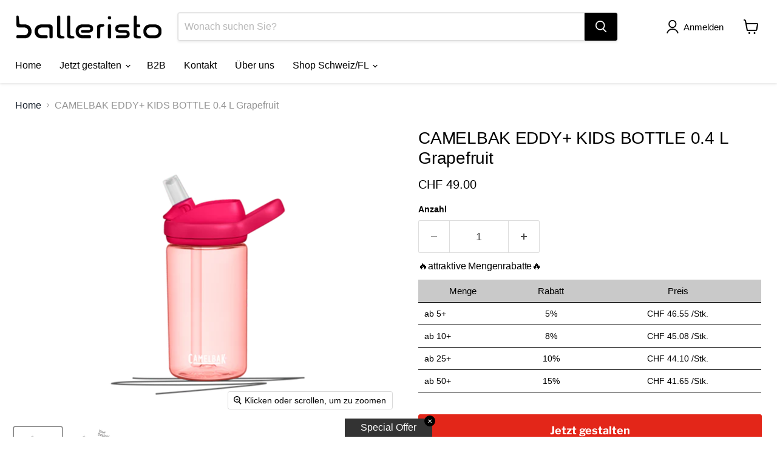

--- FILE ---
content_type: text/html; charset=utf-8
request_url: https://balleristo.ch/products/camelbak-eddy-kids-bottle-0-4-l-grapefruit
body_size: 58557
content:
<!doctype html>
<!-- Google Tag Manager -->
<script>(function(w,d,s,l,i){w[l]=w[l]||[];w[l].push({'gtm.start':
new Date().getTime(),event:'gtm.js'});var f=d.getElementsByTagName(s)[0],
j=d.createElement(s),dl=l!='dataLayer'?'&l='+l:'';j.async=true;j.src=
'https://www.googletagmanager.com/gtm.js?id='+i+dl;f.parentNode.insertBefore(j,f);
})(window,document,'script','dataLayer','GTM-W379248');</script>
<!-- End Google Tag Manager -->
<html class="no-js no-touch" lang="de">
  <head>
 




    
        <link rel="preload" href="//balleristo.ch/cdn/shop/products/CamelBak_Eddy__Kids_0.4_Grapefruit.png?v=1691757170">
    
        <link rel="preload" href="//balleristo.ch/cdn/shop/files/CamelBak_Eddy__Kids_0.4_GrapefruitKopie.png?v=1695907620">
    


<link rel="preconnect" href="https://cdn.beae.com" crossorigin />
<link rel="dns-prefetch" href="https://cdn.beae.com" />
    <!--BEAE-EMBED-->
    <link href="[data-uri]" rel="stylesheet" id="beae-global-css"/>
    <!--/BEAE-EMBED-->



      <style id="beae-custom-css">
        
      </style>
	

    <script id="beae-custom-js" async="async"> 
        
    </script><style type="text/css" class="beae-theme-helper">
 .beae-cart-popup {
    display: grid;
    position: fixed;
    inset: 0;
    z-index: 9999999;
    align-content: center;
    padding: 5px;
    justify-content: center;
    align-items: center;
    justify-items: center;
}

.beae-cart-popup::before {content: ' ';position: absolute;background: #e5e5e5b3;inset: 0;}
 .beae-ajax-loading{
 	cursor:not-allowed;
   pointer-events: none;
   opacity: 0.6;
  }


  #beae-toast {
  visibility: hidden;
  max-width: 50px;
  min-height: 50px;
  margin: auto;
  background-color: #333;
  color: #fff;
  text-align: center;
  border-radius: 2px;
  position: fixed;
  z-index: 999999;
  left: 0;
  right: 0;
  bottom: 30px;
  font-size: 17px;
  display: grid;
  grid-template-columns: 50px auto;
  align-items: center;
  justify-content: start;
  align-content: center;
  justify-items: start;
}
#beae-toast.beae-toast-show {
  visibility: visible;
  -webkit-animation: beaeFadein 0.5s, beaeExpand 0.5s 0.5s, beaeStay 3s 1s, beaeShrink 0.5s 2s, beaeFadeout 0.5s 2.5s;
  animation: beaeFadein 0.5s, beaeExpand 0.5s 0.5s, beaeStay 3s 1s, beaeShrink 0.5s 4s, beaeFadeout 0.5s 4.5s;
}
#beae-toast #beae-toast-icon {
  width: 50px;
  height: 100%;
  /* float: left; */
  /* padding-top: 16px; */
  /* padding-bottom: 16px; */
  box-sizing: border-box;
  background-color: #111;
  color: #fff;
  padding: 5px;
}
#beae-toast .beae-toast-icon-svg {
  width: 100%;
  height: 100%;
  display: block;
  position: relative;
  vertical-align: middle;
  margin: auto;
  text-align: center;
  /* padding: 5px; */
}
#beae-toast #beae-toast-desc {
  color: #fff;
  padding: 16px;
  overflow: hidden;
  white-space: nowrap;
}

@-webkit-keyframes beaeFadein {
  from {
    bottom: 0;
    opacity: 0;
  }
  to {
    bottom: 30px;
    opacity: 1;
  }
}
@keyframes fadein {
  from {
    bottom: 0;
    opacity: 0;
  }
  to {
    bottom: 30px;
    opacity: 1;
  }
}
@-webkit-keyframes beaeExpand {
  from {
    min-width: 50px;
  }
  to {
    min-width: var(--beae-max-width);
  }
}
@keyframes beaeExpand {
  from {
    min-width: 50px;
  }
  to {
    min-width: var(--beae-max-width);
  }
}
@-webkit-keyframes beaeStay {
  from {
    min-width: var(--beae-max-width);
  }
  to {
    min-width: var(--beae-max-width);
  }
}
@keyframes beaeStay {
  from {
    min-width: var(--beae-max-width);
  }
  to {
    min-width: var(--beae-max-width);
  }
}
@-webkit-keyframes beaeShrink {
  from {
    min-width: var(--beae-max-width);
  }
  to {
    min-width: 50px;
  }
}
@keyframes beaeShrink {
  from {
    min-width: var(--beae-max-width);
  }
  to {
    min-width: 50px;
  }
}
@-webkit-keyframes beaeFadeout {
  from {
    bottom: 30px;
    opacity: 1;
  }
  to {
    bottom: 60px;
    opacity: 0;
  }
}
@keyframes beaeFadeout {
  from {
    bottom: 30px;
    opacity: 1;
  }
  to {
    bottom: 60px;
    opacity: 0;
  }
}
</style>

<script type="text/javascript" id="beae-theme-helpers" async="async">
    window.BEAE = window.BEAE || {};
    (function(){this.configs = {"custom_code":{"enable_jquery":true,"custom_css":"","custom_js":""},"quickview":null,"ajax_cart":null,"instagram":null};
              this.configs.ajax_cart =  {};
          
      
      	this.customer = false;
      
        this.routes = {
            domain: 'https://balleristo.ch',
            root_url: '/',
            collections_url: '/collections',
            all_products_collection_url: '/collections/all',
            cart_url:'/cart',
            cart_add_url:'/cart/add',
            cart_change_url:'/cart/change',
            cart_clear_url: '/cart/clear',
            cart_update_url: '/cart/update',
            product_recommendations_url: '/recommendations/products'
        };
        this.queryParams = {};
        if (window.location.search.length) {
            new URLSearchParams(window.location.search).forEach((value,key)=>{
                this.queryParams[key] = value;
            })
        }
        this.money_format  = "CHF {{amount}}",
        this.money_with_currency_format = "CHF {{amount}}",
        this.formatMoney = function(t, e) {
            function n(t, e) {
                return void 0 === t ? e : t
            }
            function o(t, e, o, i) {
                if (e = n(e, 2),
                o = n(o, ","),
                i = n(i, "."),
                isNaN(t) || null == t)
                    return 0;
                var r = (t = (t / 100).toFixed(e)).split(".");
                return r[0].replace(/(\d)(?=(\d\d\d)+(?!\d))/g, "$1" + o) + (r[1] ? i + r[1] : "")
            }
            "string" == typeof t && (t = t.replace(".", ""));
            var i = ""
            , r = /\{\{\s*(\w+)\s*\}\}/
            , a = e || ( ? this.money_with_currency_format : this.money_format);
            switch (a.match(r)[1]) {
            case "amount":
                i = o(t, 2);
                break;
            case "amount_no_decimals":
                i = o(t, 0);
                break;
            case "amount_with_comma_separator":
                i = o(t, 2, ".", ",");
                break;
            case "amount_with_space_separator":
                i = o(t, 2, " ", ",");
                break;
            case "amount_with_period_and_space_separator":
                i = o(t, 2, " ", ".");
                break;
            case "amount_no_decimals_with_comma_separator":
                i = o(t, 0, ".", ",");
                break;
            case "amount_no_decimals_with_space_separator":
                i = o(t, 0, " ");
                break;
            case "amount_with_apostrophe_separator":
                i = o(t, 2, "'", ".")
            }
            return a.replace(r, i)
        }
        this.resizeImage = function(t, r) {
            try {
				if (t.indexOf('cdn.shopify.com') === -1)
					return t;
                if (!r || "original" == r ||  "full" == r || "master" == r)
                    return t;
                var o = t.match(/\.(jpg|jpeg|gif|png|bmp|bitmap|tiff|tif)((\#[0-9a-z\-]+)?(\?v=.*)?)?$/igm);
		        if (null == o)
		            return null;
		        var i = t.split(o[0])
		          , x = o[0];
		        return i[0] + "_" + r + x;
            } catch (o) {
                return t
            }
        },
        this.getProduct = function(handle){
          if(!handle)
          {
            return false;
          }
          let endpoint = (this.routes.root_url  === '/' ? '' : this.routes.root_url ) + '/products/' + handle + '.js'
          if(window.BEAE_LIVE)
          {
          	endpoint = '/shop/builder/ajax/beae-proxy/products/' + handle;
          }
          return  window.fetch(endpoint,{
            headers: {
              'Content-Type' : 'application/json'
            }
          })
          .then(res=> res.json());
          
        }
    }).bind(window.BEAE)();
</script>
    

         
<script type="text/javascript" src="https://cdn.beae.com/vendors/js-v2/jquery.min.js" defer></script>



 <meta name="facebook-domain-verification" content="eh42uz4otpqnrstmpj63ool66cyeyd" />
  <script>
    window.Store = window.Store || {};
    window.Store.id = 76063113508;
  </script>
    <meta charset="utf-8">
    <meta http-equiv="x-ua-compatible" content="IE=edge">

    <link rel="preconnect" href="https://cdn.shopify.com">
    <link rel="preconnect" href="https://fonts.shopifycdn.com">
    <link rel="preconnect" href="https://v.shopify.com">
    <link rel="preconnect" href="https://cdn.shopifycloud.com">

    <title>CAMELBAK EDDY+ KIDS BOTTLE 0.4 L Grapefruit | balleristo</title>

    
      <meta name="description" content="Material: Tritan Volumen: 400 ml Höhe: 18 cm Durchmesser: 7.9 cm hergestellt in China | Entwickelt in USA Machen Sie Ihre Kinder glücklich und sorgen Sie dafür, dass sie genug trinken. Die Eddy®+-Kids-Wasserflasche ist aus Echo™, einem zu 10 % erneuerbarem, pflanzlichen Material, hergestellt. Die leichte und haltbare F">
    

    
  <link rel="shortcut icon" href="//balleristo.ch/cdn/shop/files/favicon_88c6de49-57e5-4813-a59b-d5e11fff94c5_32x32.png?v=1691755780" type="image/png">


    <script>
  window.zakekeProductAdvancedProcessing = true;
  
  
  window.zakekePricingData = {
    variantId: 45599106957604,
    cart: {"note":null,"attributes":{},"original_total_price":0,"total_price":0,"total_discount":0,"total_weight":0.0,"item_count":0,"items":[],"requires_shipping":false,"currency":"CHF","items_subtotal_price":0,"cart_level_discount_applications":[],"checkout_charge_amount":0},
    product: {"id":8421046092068,"title":"zakeke","handle":"customization","description":"","published_at":"2023-06-27T14:28:22+02:00","created_at":"2023-06-27T14:28:22+02:00","vendor":"balleristo.ch","type":"zakeke-design","tags":[],"price":1,"price_min":1,"price_max":1,"available":true,"price_varies":false,"compare_at_price":null,"compare_at_price_min":0,"compare_at_price_max":0,"compare_at_price_varies":false,"variants":[{"id":45599106957604,"title":"Default Title","option1":"Default Title","option2":null,"option3":null,"sku":"","requires_shipping":false,"taxable":true,"featured_image":null,"available":true,"name":"zakeke","public_title":null,"options":["Default Title"],"price":1,"weight":0,"compare_at_price":null,"inventory_management":null,"barcode":"","requires_selling_plan":false,"selling_plan_allocations":[]}],"images":[],"featured_image":null,"options":["Title"],"requires_selling_plan":false,"selling_plan_groups":[],"content":""}
  };
  

  window.zakekeShopLocales = [
    
    {
      iso_code: "de",
      root_url: "\/",
      primary: true
    },
    
    {
      iso_code: "en",
      root_url: "\/en",
      primary: false
    },
    
  ];
</script>

<script>
      function zakekePostprocessProperties(props){
        if (props.customization) {
    		props._customization = props.customization;
    		delete props.customization;
    	}
        if (props.Preview) {
          delete props.Preview;
        }
        return props;
      }
      
      function zakekeBeforeAddToCart(designID) {
        return new Promise(() => {
          fetch('/apps/zakeke/preview/' + designID).then(res => res.blob()).then(previewImg => {
            const form = document.getElementById('zakeke-addtocart');
            const body = new FormData(form);
            body.set('properties[Preview]', previewImg, 'Preview.png');
            return fetch(form.action, {
              method: 'POST',
              body: body
            }).then(() => {
              window.location.href = '/cart';
            });
          });
        });
      }
</script>

<script src="https://unpkg.com/@glidejs/glide@3.4.1/dist/glide.js"></script>
<!-- Required Core Stylesheet -->
<link rel="stylesheet" href="https://unpkg.com/@glidejs/glide@3.4.1/dist/css/glide.core.css">
<!-- Optional Theme Stylesheet -->
<link rel="stylesheet" href="https://unpkg.com/@glidejs/glide@3.4.1/dist/css/glide.theme.css">

<style>
.glide__arrow.prev {
    left: 0;
    }

.glide__arrow.next {
    right: 0;
}

.glide__slides {
    margin: 0px;
    list-style: none;
}

.glide__arrow {
  border: none !important;
  box-shadow: none !important;
}
  
.zakeke-cart-preview-window {
    position: fixed;
top: 0;
    left: 0;
    width: 100%;
    height: 100%;
    background: rgba(0, 0, 0, 0.94);
z-index: 1000;
    display: flex;
    flex-direction: column;
    align-items: center;
    justify-content: center;
    user-select: none;
}

.zakeke-cart-preview-window-label {
    padding: 20px;
}

.zakeke-cart-preview-window-label h3
{
    color: white;
}

.zakeke-cart-previews {
    position: relative;
    max-width: 260px;
}

@media (max-width: 768px) {
    .zakeke-cart-previews {
      max-width: 130px;
	}
}

.zakeke-cart-preview {
    cursor: pointer;
}
</style>

    
      <link rel="canonical" href="https://balleristo.ch/products/camelbak-eddy-kids-bottle-0-4-l-grapefruit" />
    

    <meta name="viewport" content="width=device-width">

    
    















<meta property="og:site_name" content="balleristo.ch">
<meta property="og:url" content="https://balleristo.ch/products/camelbak-eddy-kids-bottle-0-4-l-grapefruit">
<meta property="og:title" content="CAMELBAK EDDY+ KIDS BOTTLE 0.4 L Grapefruit">
<meta property="og:type" content="website">
<meta property="og:description" content="Material: Tritan Volumen: 400 ml Höhe: 18 cm Durchmesser: 7.9 cm hergestellt in China | Entwickelt in USA Machen Sie Ihre Kinder glücklich und sorgen Sie dafür, dass sie genug trinken. Die Eddy®+-Kids-Wasserflasche ist aus Echo™, einem zu 10 % erneuerbarem, pflanzlichen Material, hergestellt. Die leichte und haltbare F">




    
    
    

    
    
    <meta
      property="og:image"
      content="https://balleristo.ch/cdn/shop/products/CamelBak_Eddy__Kids_0.4_Grapefruit_1200x1200.png?v=1691757170"
    />
    <meta
      property="og:image:secure_url"
      content="https://balleristo.ch/cdn/shop/products/CamelBak_Eddy__Kids_0.4_Grapefruit_1200x1200.png?v=1691757170"
    />
    <meta property="og:image:width" content="1200" />
    <meta property="og:image:height" content="1200" />
    
    
    <meta property="og:image:alt" content="Social media image" />
  
















<meta name="twitter:title" content="CAMELBAK EDDY+ KIDS BOTTLE 0.4 L Grapefruit">
<meta name="twitter:description" content="Material: Tritan Volumen: 400 ml Höhe: 18 cm Durchmesser: 7.9 cm hergestellt in China | Entwickelt in USA Machen Sie Ihre Kinder glücklich und sorgen Sie dafür, dass sie genug trinken. Die Eddy®+-Kids-Wasserflasche ist aus Echo™, einem zu 10 % erneuerbarem, pflanzlichen Material, hergestellt. Die leichte und haltbare F">


    
    
    
      
      
      <meta name="twitter:card" content="summary">
    
    
    <meta
      property="twitter:image"
      content="https://balleristo.ch/cdn/shop/products/CamelBak_Eddy__Kids_0.4_Grapefruit_1200x1200_crop_center.png?v=1691757170"
    />
    <meta property="twitter:image:width" content="1200" />
    <meta property="twitter:image:height" content="1200" />
    
    
    <meta property="twitter:image:alt" content="Social media image" />
  



    <link rel="preload" href="" as="font" crossorigin="anonymous">
    <link rel="preload" as="style" href="//balleristo.ch/cdn/shop/t/6/assets/theme.css?v=117260716512709011541759342781">

    <script>window.performance && window.performance.mark && window.performance.mark('shopify.content_for_header.start');</script><meta name="google-site-verification" content="uJmSYiDtd78wQA6LfopIHLb2PJoBdo14YUbHT85oOPI">
<meta id="shopify-digital-wallet" name="shopify-digital-wallet" content="/76063113508/digital_wallets/dialog">
<meta name="shopify-checkout-api-token" content="66d99fa722c3deb1dfd82d7308abf078">
<meta id="in-context-paypal-metadata" data-shop-id="76063113508" data-venmo-supported="false" data-environment="production" data-locale="de_DE" data-paypal-v4="true" data-currency="CHF">
<link rel="alternate" hreflang="x-default" href="https://balleristo.ch/products/camelbak-eddy-kids-bottle-0-4-l-grapefruit">
<link rel="alternate" hreflang="en" href="https://balleristo.ch/en/products/camelbak-eddy-kids-bottle-0-4-l-grapefruit">
<link rel="alternate" type="application/json+oembed" href="https://balleristo.ch/products/camelbak-eddy-kids-bottle-0-4-l-grapefruit.oembed">
<script async="async" src="/checkouts/internal/preloads.js?locale=de-CH"></script>
<script id="shopify-features" type="application/json">{"accessToken":"66d99fa722c3deb1dfd82d7308abf078","betas":["rich-media-storefront-analytics"],"domain":"balleristo.ch","predictiveSearch":true,"shopId":76063113508,"locale":"de"}</script>
<script>var Shopify = Shopify || {};
Shopify.shop = "helmet-hero-3.myshopify.com";
Shopify.locale = "de";
Shopify.currency = {"active":"CHF","rate":"1.0"};
Shopify.country = "CH";
Shopify.theme = {"name":"2025_balleristo_ch_LIVE","id":156221800740,"schema_name":"Empire","schema_version":"9.0.0","theme_store_id":null,"role":"main"};
Shopify.theme.handle = "null";
Shopify.theme.style = {"id":null,"handle":null};
Shopify.cdnHost = "balleristo.ch/cdn";
Shopify.routes = Shopify.routes || {};
Shopify.routes.root = "/";</script>
<script type="module">!function(o){(o.Shopify=o.Shopify||{}).modules=!0}(window);</script>
<script>!function(o){function n(){var o=[];function n(){o.push(Array.prototype.slice.apply(arguments))}return n.q=o,n}var t=o.Shopify=o.Shopify||{};t.loadFeatures=n(),t.autoloadFeatures=n()}(window);</script>
<script id="shop-js-analytics" type="application/json">{"pageType":"product"}</script>
<script defer="defer" async type="module" src="//balleristo.ch/cdn/shopifycloud/shop-js/modules/v2/client.init-shop-cart-sync_BnV6Aryc.de.esm.js"></script>
<script defer="defer" async type="module" src="//balleristo.ch/cdn/shopifycloud/shop-js/modules/v2/chunk.common_Cf6kPQmv.esm.js"></script>
<script type="module">
  await import("//balleristo.ch/cdn/shopifycloud/shop-js/modules/v2/client.init-shop-cart-sync_BnV6Aryc.de.esm.js");
await import("//balleristo.ch/cdn/shopifycloud/shop-js/modules/v2/chunk.common_Cf6kPQmv.esm.js");

  window.Shopify.SignInWithShop?.initShopCartSync?.({"fedCMEnabled":true,"windoidEnabled":true});

</script>
<script>(function() {
  var isLoaded = false;
  function asyncLoad() {
    if (isLoaded) return;
    isLoaded = true;
    var urls = ["https:\/\/portal.zakeke.com\/Scripts\/integration\/shopify\/product.js?shop=helmet-hero-3.myshopify.com"];
    for (var i = 0; i < urls.length; i++) {
      var s = document.createElement('script');
      s.type = 'text/javascript';
      s.async = true;
      s.src = urls[i];
      var x = document.getElementsByTagName('script')[0];
      x.parentNode.insertBefore(s, x);
    }
  };
  if(window.attachEvent) {
    window.attachEvent('onload', asyncLoad);
  } else {
    window.addEventListener('load', asyncLoad, false);
  }
})();</script>
<script id="__st">var __st={"a":76063113508,"offset":3600,"reqid":"852e6b8b-191e-47dc-ac20-f88b6b37c8b6-1762245421","pageurl":"balleristo.ch\/products\/camelbak-eddy-kids-bottle-0-4-l-grapefruit","u":"1c5054ab3292","p":"product","rtyp":"product","rid":8372894236964};</script>
<script>window.ShopifyPaypalV4VisibilityTracking = true;</script>
<script id="captcha-bootstrap">!function(){'use strict';const t='contact',e='account',n='new_comment',o=[[t,t],['blogs',n],['comments',n],[t,'customer']],c=[[e,'customer_login'],[e,'guest_login'],[e,'recover_customer_password'],[e,'create_customer']],r=t=>t.map((([t,e])=>`form[action*='/${t}']:not([data-nocaptcha='true']) input[name='form_type'][value='${e}']`)).join(','),a=t=>()=>t?[...document.querySelectorAll(t)].map((t=>t.form)):[];function s(){const t=[...o],e=r(t);return a(e)}const i='password',u='form_key',d=['recaptcha-v3-token','g-recaptcha-response','h-captcha-response',i],f=()=>{try{return window.sessionStorage}catch{return}},m='__shopify_v',_=t=>t.elements[u];function p(t,e,n=!1){try{const o=window.sessionStorage,c=JSON.parse(o.getItem(e)),{data:r}=function(t){const{data:e,action:n}=t;return t[m]||n?{data:e,action:n}:{data:t,action:n}}(c);for(const[e,n]of Object.entries(r))t.elements[e]&&(t.elements[e].value=n);n&&o.removeItem(e)}catch(o){console.error('form repopulation failed',{error:o})}}const l='form_type',E='cptcha';function T(t){t.dataset[E]=!0}const w=window,h=w.document,L='Shopify',v='ce_forms',y='captcha';let A=!1;((t,e)=>{const n=(g='f06e6c50-85a8-45c8-87d0-21a2b65856fe',I='https://cdn.shopify.com/shopifycloud/storefront-forms-hcaptcha/ce_storefront_forms_captcha_hcaptcha.v1.5.2.iife.js',D={infoText:'Durch hCaptcha geschützt',privacyText:'Datenschutz',termsText:'Allgemeine Geschäftsbedingungen'},(t,e,n)=>{const o=w[L][v],c=o.bindForm;if(c)return c(t,g,e,D).then(n);var r;o.q.push([[t,g,e,D],n]),r=I,A||(h.body.append(Object.assign(h.createElement('script'),{id:'captcha-provider',async:!0,src:r})),A=!0)});var g,I,D;w[L]=w[L]||{},w[L][v]=w[L][v]||{},w[L][v].q=[],w[L][y]=w[L][y]||{},w[L][y].protect=function(t,e){n(t,void 0,e),T(t)},Object.freeze(w[L][y]),function(t,e,n,w,h,L){const[v,y,A,g]=function(t,e,n){const i=e?o:[],u=t?c:[],d=[...i,...u],f=r(d),m=r(i),_=r(d.filter((([t,e])=>n.includes(e))));return[a(f),a(m),a(_),s()]}(w,h,L),I=t=>{const e=t.target;return e instanceof HTMLFormElement?e:e&&e.form},D=t=>v().includes(t);t.addEventListener('submit',(t=>{const e=I(t);if(!e)return;const n=D(e)&&!e.dataset.hcaptchaBound&&!e.dataset.recaptchaBound,o=_(e),c=g().includes(e)&&(!o||!o.value);(n||c)&&t.preventDefault(),c&&!n&&(function(t){try{if(!f())return;!function(t){const e=f();if(!e)return;const n=_(t);if(!n)return;const o=n.value;o&&e.removeItem(o)}(t);const e=Array.from(Array(32),(()=>Math.random().toString(36)[2])).join('');!function(t,e){_(t)||t.append(Object.assign(document.createElement('input'),{type:'hidden',name:u})),t.elements[u].value=e}(t,e),function(t,e){const n=f();if(!n)return;const o=[...t.querySelectorAll(`input[type='${i}']`)].map((({name:t})=>t)),c=[...d,...o],r={};for(const[a,s]of new FormData(t).entries())c.includes(a)||(r[a]=s);n.setItem(e,JSON.stringify({[m]:1,action:t.action,data:r}))}(t,e)}catch(e){console.error('failed to persist form',e)}}(e),e.submit())}));const S=(t,e)=>{t&&!t.dataset[E]&&(n(t,e.some((e=>e===t))),T(t))};for(const o of['focusin','change'])t.addEventListener(o,(t=>{const e=I(t);D(e)&&S(e,y())}));const B=e.get('form_key'),M=e.get(l),P=B&&M;t.addEventListener('DOMContentLoaded',(()=>{const t=y();if(P)for(const e of t)e.elements[l].value===M&&p(e,B);[...new Set([...A(),...v().filter((t=>'true'===t.dataset.shopifyCaptcha))])].forEach((e=>S(e,t)))}))}(h,new URLSearchParams(w.location.search),n,t,e,['guest_login'])})(!0,!0)}();</script>
<script integrity="sha256-52AcMU7V7pcBOXWImdc/TAGTFKeNjmkeM1Pvks/DTgc=" data-source-attribution="shopify.loadfeatures" defer="defer" src="//balleristo.ch/cdn/shopifycloud/storefront/assets/storefront/load_feature-81c60534.js" crossorigin="anonymous"></script>
<script data-source-attribution="shopify.dynamic_checkout.dynamic.init">var Shopify=Shopify||{};Shopify.PaymentButton=Shopify.PaymentButton||{isStorefrontPortableWallets:!0,init:function(){window.Shopify.PaymentButton.init=function(){};var t=document.createElement("script");t.src="https://balleristo.ch/cdn/shopifycloud/portable-wallets/latest/portable-wallets.de.js",t.type="module",document.head.appendChild(t)}};
</script>
<script data-source-attribution="shopify.dynamic_checkout.buyer_consent">
  function portableWalletsHideBuyerConsent(e){var t=document.getElementById("shopify-buyer-consent"),n=document.getElementById("shopify-subscription-policy-button");t&&n&&(t.classList.add("hidden"),t.setAttribute("aria-hidden","true"),n.removeEventListener("click",e))}function portableWalletsShowBuyerConsent(e){var t=document.getElementById("shopify-buyer-consent"),n=document.getElementById("shopify-subscription-policy-button");t&&n&&(t.classList.remove("hidden"),t.removeAttribute("aria-hidden"),n.addEventListener("click",e))}window.Shopify?.PaymentButton&&(window.Shopify.PaymentButton.hideBuyerConsent=portableWalletsHideBuyerConsent,window.Shopify.PaymentButton.showBuyerConsent=portableWalletsShowBuyerConsent);
</script>
<script data-source-attribution="shopify.dynamic_checkout.cart.bootstrap">document.addEventListener("DOMContentLoaded",(function(){function t(){return document.querySelector("shopify-accelerated-checkout-cart, shopify-accelerated-checkout")}if(t())Shopify.PaymentButton.init();else{new MutationObserver((function(e,n){t()&&(Shopify.PaymentButton.init(),n.disconnect())})).observe(document.body,{childList:!0,subtree:!0})}}));
</script>
<link id="shopify-accelerated-checkout-styles" rel="stylesheet" media="screen" href="https://balleristo.ch/cdn/shopifycloud/portable-wallets/latest/accelerated-checkout-backwards-compat.css" crossorigin="anonymous">
<style id="shopify-accelerated-checkout-cart">
        #shopify-buyer-consent {
  margin-top: 1em;
  display: inline-block;
  width: 100%;
}

#shopify-buyer-consent.hidden {
  display: none;
}

#shopify-subscription-policy-button {
  background: none;
  border: none;
  padding: 0;
  text-decoration: underline;
  font-size: inherit;
  cursor: pointer;
}

#shopify-subscription-policy-button::before {
  box-shadow: none;
}

      </style>

<script>window.performance && window.performance.mark && window.performance.mark('shopify.content_for_header.end');</script>

    <link href="//balleristo.ch/cdn/shop/t/6/assets/theme.css?v=117260716512709011541759342781" rel="stylesheet" type="text/css" media="all" />

    
    <script>
      window.Theme = window.Theme || {};
      window.Theme.version = '9.0.0';
      window.Theme.name = 'Empire';
      window.Theme.routes = {
        "root_url": "/",
        "account_url": "/account",
        "account_login_url": "https://shopify.com/76063113508/account?locale=de&region_country=CH",
        "account_logout_url": "/account/logout",
        "account_register_url": "https://shopify.com/76063113508/account?locale=de",
        "account_addresses_url": "/account/addresses",
        "collections_url": "/collections",
        "all_products_collection_url": "/collections/all",
        "search_url": "/search",
        "predictive_search_url": "/search/suggest",
        "cart_url": "/cart",
        "cart_add_url": "/cart/add",
        "cart_change_url": "/cart/change",
        "cart_clear_url": "/cart/clear",
        "product_recommendations_url": "/recommendations/products",
      };
    </script>
    

  <script>window.is_hulkpo_installed=false</script>
  


  

  

  
  <link rel="alternate" hreflang="x-default" href="https://balleristo.com/products/camelbak-eddy-kids-bottle-0-4-l-grapefruit">
  <link rel="alternate" hreflang="de-DE" href="https://balleristo.com/products/camelbak-eddy-kids-bottle-0-4-l-grapefruit">
  <link rel="alternate" hreflang="en-DE" href="https://balleristo.com/en/products/camelbak-eddy-kids-bottle-0-4-l-grapefruit">
  <link rel="alternate" hreflang="de-CH" href="https://balleristo.ch/products/camelbak-eddy-kids-bottle-0-4-l-grapefruit">
  <link rel="alternate" hreflang="fr-CH" href="https://balleristo.ch/products/camelbak-eddy-kids-bottle-0-4-l-grapefruit">
  <link rel="alternate" hreflang="it-CH" href="https://balleristo.ch/products/camelbak-eddy-kids-bottle-0-4-l-grapefruit">
  <link rel="alternate" hreflang="en-CH" href="https://balleristo.ch/products/camelbak-eddy-kids-bottle-0-4-l-grapefruit">
  <link rel="alternate" hreflang="de-LI" href="https://balleristo.ch/products/camelbak-eddy-kids-bottle-0-4-l-grapefruit">
  <link rel="alternate" hreflang="fr-LI" href="https://balleristo.ch/products/camelbak-eddy-kids-bottle-0-4-l-grapefruit">
  <link rel="alternate" hreflang="it-LI" href="https://balleristo.ch/products/camelbak-eddy-kids-bottle-0-4-l-grapefruit">
  <link rel="alternate" hreflang="en-LI" href="https://balleristo.ch/products/camelbak-eddy-kids-bottle-0-4-l-grapefruit">
  
  
 


<!-- BEGIN app block: shopify://apps/sami-b2b-lock/blocks/app-embed/8d86a3b4-97b3-44ab-adc1-ec01c5a89da9 -->
 


  <script>

    window.Samita = window.Samita || {}
    Samita.SamitaLocksAccessParams = Samita.SamitaLocksAccessParams || {}
    Samita.SamitaLocksAccessParams.settings =  {"general":{"price_atc":"plain_text","effect_button":"ripple","collectFeedback":true,"placeholder_message":true,"placeholder_templateLock":true},"template":{"text_color":"#000","btn_bg_color":"#7396a2","bg_placeholder":"#f3f3f3","btn_text_color":"#ffffff","bg_notification":"#fff","input_box_shadow":"#ccc","plain_text_color":"#230d0d","color_placeholder":"#000","button_priceAtc_bg":"#5487a0","input_passcode_color":"#000","button_priceAtc_color":"#fff","input_passcode_background":"#ffffff"}};
    Samita.SamitaLocksAccessParams.locks =  [{"access":1,"id":32098,"resources_conditional":{"type":["passcode"],"customer":{"logic":[[{"type":"tagged_with","value":null}]],"source":"rules","listManual":[]},"passcode":{"code":null,"message":"Passwort","listCode":["vpbank"]},"redirect":{"type":"login"},"secretLink":{"code":[],"links":[],"message":null,"resources":"products"}},"advanced":null,"resources_lock":{"url":null,"page":[],"type":"products","blogs":{"active":"blogs","selectedBlogs":[],"selectedArticles":[]},"exclude":{"url":[],"active":false},"setting":["all"],"hideList":false,"products":{"10055931101476":"products"},"PreviewLink":"helmet-hero-3.myshopify.com/products/apple-airpods-4","collections":[],"grandAccess":{"time":1,"interval":"hour"},"limitProduct":"manual","allowHomePage":true},"status":1},{"access":1,"id":25839,"resources_conditional":{"type":["passcode"],"customer":{"logic":[[{"type":"tagged_with","value":null}]],"source":"rules","listManual":[]},"passcode":{"code":null,"message":"Diese Seite ist geschützt, Bitte geben Sie das Passwort ein.","listCode":["lyreco"]},"redirect":{"type":"login"},"secretLink":{"code":[],"links":[],"message":null,"resources":"products"}},"advanced":null,"resources_lock":{"url":null,"page":["/pages/lyreco"],"type":"page","blogs":{"active":"blogs","selectedBlogs":[],"selectedArticles":[]},"exclude":{"url":[],"active":false},"setting":["all"],"hideList":false,"products":[],"PreviewLink":"helmet-hero-3.myshopify.com/pages/lyreco","collections":[],"grandAccess":{"time":1,"interval":"minutes"},"limitProduct":"manual","allowHomePage":true},"status":1}];
    Samita.SamitaLocksAccessParams.themeStoreId = Shopify.theme.theme_store_id;
    Samita.SamitaLocksAccessParams.ShopUrl = Shopify.shop;
    Samita.SamitaLocksAccessParams.features =  {"conditions_specific_products":-1,"isCreateAbleLock":true,"number_lock_to_add":-1,"login_to_view_products":true,"login_to_view_pages":true,"login_to_view_urls":true,"login_to_view_blogs":true,"login_to_view_collections":true,"login_to_view_whole_websites":true,"password_protect_pages_with_locks":true,"add_multiple_passcode":true,"secret_link_view_page":true,"exclude_specific_URLs":true,"login_view_price":true,"hide_product_and_collection":true,"hide_add_to_cart_price_and_btn":true,"redirect_to_any_page_url":true,"hide_price_on_gg_search":true,"select_blog_article_to_lock":true,"select_customer_for_lock":true,"exclude_product":true,"request_access":true,"integrateApp":true,"date_range":true,"country_restriction":true,"available_languages":true,"lock_variants":true};
    Samita.SamitaLocksAccessParams.themeInfo  = [{"id":178670993700,"name":"2025_VORLAGE_REDESIGN","role":"unpublished","theme_store_id":838,"selected":false,"theme_name":"Empire","theme_version":"11.1.3"},{"id":178671092004,"name":"2025_balleristo_ch_LIVE_BACKUP_13052025","role":"unpublished","theme_store_id":838,"selected":false,"theme_name":"Empire","theme_version":"9.0.0"},{"id":178671124772,"name":"2025_balleristo_com_Live_Kopie_Versuch","role":"unpublished","theme_store_id":838,"selected":false,"theme_name":"Empire","theme_version":"11.1.0"},{"id":156221800740,"name":"2025_balleristo_ch_LIVE","role":"main","theme_store_id":838,"selected":true,"theme_name":"Empire","theme_version":"9.0.0"}];
    Samita.SamitaLocksAccessParams.appUrl = "https:\/\/lock.samita.io";
    Samita.SamitaLocksAccessParams.selector = {};
    Samita.SamitaLocksAccessParams.translation = {"default":{"general":{"Back":"Back","Submit":"Submit","Enter_passcode":"Enter passcode","Passcode_empty":"Passcode cant be empty !!","secret_lock_atc":"You cannot see the add to cart of this product !!","title_linkScret":"The link is locked !!","customer_lock_atc":"Button add to cart has been lock !!","secret_lock_price":"You cannot see the price of this product !!","Login_to_see_price":"Login to see price","Passcode_incorrect":"Passcode is incorrect !!","customer_lock_price":"Price had been locked !!","Login_to_Add_to_cart":"Login to Add to cart","notification_linkScret":"resource accessible only with secret link","This_resource_has_been_locked":"This resource has been locked","please_enter_passcode_to_unlock":"Please enter your passcode to unlock this resource"}}};
    Samita.SamitaLocksAccessParams.locale = "de";
    Samita.SamitaLocksAccessParams.current_locale = "de";
    Samita.SamitaLocksAccessParams.ListHandle = [];
    Samita.SamitaLocksAccessParams.ProductsLoad = [];
    Samita.SamitaLocksAccessParams.proxy_url = "/apps/samita-lock"
    Samita.SamitaLocksAccessParams.tokenStorefrontSamiLock = "";

    if(window?.Shopify?.designMode){
        window.Samita.SamitaLocksAccessParams.locks = [];
    }

    
      document.querySelector('html').classList.add('smt-loadding');
    

    
    

    

    


    Samita.SamitaLocksAccessParams.product ={"id":8372894236964,"title":"CAMELBAK EDDY+ KIDS BOTTLE 0.4 L Grapefruit","handle":"camelbak-eddy-kids-bottle-0-4-l-grapefruit","description":"\u003cdiv\u003e\n\u003cul\u003e\n\u003cli\u003eMaterial: Tritan\u003c\/li\u003e\n\u003cli\u003eVolumen: 400 ml\u003c\/li\u003e\n\u003cli\u003eHöhe: 18 cm\u003c\/li\u003e\n\u003cli\u003eDurchmesser: 7.9 cm\u003c\/li\u003e\n\u003cli\u003ehergestellt in China | Entwickelt in USA\u003c\/li\u003e\n\u003c\/ul\u003e\n\u003cp\u003e\u003cspan\u003eMachen Sie Ihre Kinder glücklich und sorgen Sie dafür, dass sie genug trinken. Die Eddy®+-Kids-Wasserflasche ist aus Echo™, einem zu 10 % erneuerbarem, pflanzlichen Material, hergestellt. Die leichte und haltbare Flasche verhindert im offenen Zustand Verschütten und ist im geschlossen Zustand auslaufsicher. Kein Kippen erforderlich – einfach aufklappen, beißen und trinken Einfach zu reinigen und BPA-, BPS- und BPF-frei. Empfohlen ab drei Jahren. Öffnen, beißen, trinken: Trinkstrohhalm.\u003c\/span\u003e\u003c\/p\u003e\n\u003c\/div\u003e\n\u003cdiv data-enviroment=\"Customizer\" data-product-id=\"8237559873800\" style=\"display: none;\" id=\"zakeke-product-tag\"\u003e\n\u003cspan data-mce-fragment=\"1\"\u003eDie SIGG Original ist der beste Beweis dafür, dass Klassiker nie aus der Mode kommen. Inspiriert von den Entwürfen in unseren Archiven haben wir die Flasche, mit der alles angefangen hat, jetzt mit einigen Verbesserungen neu aufgelegt. Der auslaufsichere Verschluss ist ein Update des legendären Designs aus den 1930er Jahren, mit einem Griff, der es ermöglicht, die Flasche mit nur einem Finger zu tragen. Jede Flasche wird aus einem Stück hochwertigem und zu 100 Prozent recyceltem Aluminium gefertigt und ist frei von schädlichen Chemikalien wie BPA oder Phthalaten. Die mehrlagige Innenbeschichtung weist eine hochelastische Versiegelung auf, die grossen Belastungen standhält und den Geschmack Deiner Getränke über lange Zeit bewahrt, sodass jeder Schluck die perfekte Erfrischung liefert. Die Flasche ist vielseitig einsetzbar und für Getränke mit oder ohne Kohlensäure geeignet. Entdecke mit unserer SIGG Original die perfekte Mischung aus Vintage-Charme und funktionalem Design.\u003c\/span\u003e\u003cspan data-mce-fragment=\"1\"\u003eDie SIGG Original ist der beste Beweis dafür, dass Klassiker nie aus der Mode kommen. Inspiriert von den Entwürfen in unseren Archiven haben wir die Flasche, mit der alles angefangen hat, jetzt mit einigen Verbesserungen neu aufgelegt. Der auslaufsichere Verschluss ist ein Update des legendären Designs aus den 1930er Jahren, mit einem Griff, der es ermöglicht, die Flasche mit nur einem Finger zu tragen. Jede Flasche wird aus einem Stück hochwertigem und zu 100 Prozent recyceltem Aluminium gefertigt und ist frei von schädlichen Chemikalien wie BPA oder Phthalaten. Die mehrlagige Innenbeschichtung weist eine hochelastische Versiegelung auf, die grossen Belastungen standhält und den Geschmack Deiner Getränke über lange Zeit bewahrt, sodass jeder Schluck die perfekte Erfrischung liefert. Die Flasche ist vielseitig einsetzbar und für Getränke mit oder ohne Kohlensäure geeignet. Entdecke mit unserer SIGG Original die perfekte Mischung aus Vintage-Charme und funktionalem Design.\u003c\/span\u003e\u003cspan data-mce-fragment=\"1\"\u003eDie SIGG Original ist der beste Beweis dafür, dass Klassiker nie aus der Mode kommen. Inspiriert von den Entwürfen in unseren Archiven haben wir die Flasche, mit der alles angefangen hat, jetzt mit einigen Verbesserungen neu aufgelegt. Der auslaufsichere Verschluss ist ein Update des legendären Designs aus den 1930er Jahren, mit einem Griff, der es ermöglicht, die Flasche mit nur einem Finger zu tragen. Jede Flasche wird aus einem Stück hochwertigem und zu 100 Prozent recyceltem Aluminium gefertigt und ist frei von schädlichen Chemikalien wie BPA oder Phthalaten. Die mehrlagige Innenbeschichtung weist eine hochelastische Versiegelung auf, die grossen Belastungen standhält und den Geschmack Deiner Getränke über lange Zeit bewahrt, sodass jeder Schluck die perfekte Erfrischung liefert. Die Flasche ist vielseitig einsetzbar und für Getränke mit oder ohne Kohlensäure geeignet. Entdecke mit unserer SIGG Original die perfekte Mischung aus Vintage-Charme und funktionalem Design.\u003c\/span\u003eDie SIGG Original ist der beste Beweis dafür, dass Klassiker nie aus der Mode kommen. Inspiriert von den Entwürfen in unseren Archiven haben wir die Flasche, mit der alles angefangen hat, jetzt mit einigen Verbesserungen neu aufgelegt. Der auslaufsichere Verschluss ist ein Update des legendären Designs aus den 1930er Jahren, mit einem Griff, der es ermöglicht, die Flasche mit nur einem Finger zu tragen. Jede Flasche wird aus einem Stück hochwertigem und zu 100 Prozent recyceltem Aluminium gefertigt und ist frei von schädlichen Chemikalien wie BPA oder Phthalaten. Die mehrlagige Innenbeschichtung weist eine hochelastische Versiegelung auf, die grossen Belastungen standhält und den Geschmack Deiner Getränke über lange Zeit bewahrt, sodass jeder Schluck die perfekte Erfrischung liefert. Die Flasche ist vielseitig einsetzbar und für Getränke mit oder ohne Kohlensäure geeignet. Entdecke mit unserer SIGG Original die perfekte Mischung aus Vintage-Charme und funktionalem Design.\u003cspan data-mce-fragment=\"1\"\u003eDie SIGG Original ist der beste Beweis dafür, dass Klassiker nie aus der Mode kommen. Inspiriert von den Entwürfen in unseren Archiven haben wir die Flasche, mit der alles angefangen hat, jetzt mit einigen Verbesserungen neu aufgelegt. Der auslaufsichere Verschluss ist ein Update des legendären Designs aus den 1930er Jahren, mit einem Griff, der es ermöglicht, die Flasche mit nur einem Finger zu tragen. Jede Flasche wird aus einem Stück hochwertigem und zu 100 Prozent recyceltem Aluminium gefertigt und ist frei von schädlichen Chemikalien wie BPA oder Phthalaten. Die mehrlagige Innenbeschichtung weist eine hochelastische Versiegelung auf, die grossen Belastungen standhält und den Geschmack Deiner Getränke über lange Zeit bewahrt, sodass jeder Schluck die perfekte Erfrischung liefert. Die Flasche ist vielseitig einsetzbar und für Getränke mit oder ohne Kohlensäure geeignet. Entdecke mit unserer SIGG Original die perfekte Mischung aus Vintage-Charme und funktionalem Design.\u003c\/span\u003e\n\u003cdiv id=\"zakeke-product-tag\" style=\"display: none;\" data-product-id=\"8237517078792\" data-enviroment=\"Customizer\"\u003e\u003cbr\u003e\u003c\/div\u003e\n\u003c\/div\u003e","published_at":"2023-06-08T14:27:48+02:00","created_at":"2023-06-08T14:27:48+02:00","vendor":"CAMELBAK","type":"Tritan","tags":[],"price":4900,"price_min":4900,"price_max":4900,"available":true,"price_varies":false,"compare_at_price":null,"compare_at_price_min":0,"compare_at_price_max":0,"compare_at_price_varies":false,"variants":[{"id":45435037548836,"title":"Default Title","option1":"Default Title","option2":null,"option3":null,"sku":"CAMELBAKEDDYKIDS400GRAPEFRUIT","requires_shipping":true,"taxable":true,"featured_image":null,"available":true,"name":"CAMELBAK EDDY+ KIDS BOTTLE 0.4 L Grapefruit","public_title":null,"options":["Default Title"],"price":4900,"weight":400,"compare_at_price":null,"inventory_management":null,"barcode":"","requires_selling_plan":false,"selling_plan_allocations":[]}],"images":["\/\/balleristo.ch\/cdn\/shop\/products\/CamelBak_Eddy__Kids_0.4_Grapefruit.png?v=1691757170","\/\/balleristo.ch\/cdn\/shop\/files\/CamelBak_Eddy__Kids_0.4_GrapefruitKopie.png?v=1695907620"],"featured_image":"\/\/balleristo.ch\/cdn\/shop\/products\/CamelBak_Eddy__Kids_0.4_Grapefruit.png?v=1691757170","options":["Title"],"media":[{"alt":null,"id":34133425160484,"position":1,"preview_image":{"aspect_ratio":1.0,"height":600,"width":600,"src":"\/\/balleristo.ch\/cdn\/shop\/products\/CamelBak_Eddy__Kids_0.4_Grapefruit.png?v=1691757170"},"aspect_ratio":1.0,"height":600,"media_type":"image","src":"\/\/balleristo.ch\/cdn\/shop\/products\/CamelBak_Eddy__Kids_0.4_Grapefruit.png?v=1691757170","width":600},{"alt":null,"id":37780567556388,"position":2,"preview_image":{"aspect_ratio":1.0,"height":2500,"width":2500,"src":"\/\/balleristo.ch\/cdn\/shop\/files\/CamelBak_Eddy__Kids_0.4_GrapefruitKopie.png?v=1695907620"},"aspect_ratio":1.0,"height":2500,"media_type":"image","src":"\/\/balleristo.ch\/cdn\/shop\/files\/CamelBak_Eddy__Kids_0.4_GrapefruitKopie.png?v=1695907620","width":2500}],"requires_selling_plan":false,"selling_plan_groups":[],"content":"\u003cdiv\u003e\n\u003cul\u003e\n\u003cli\u003eMaterial: Tritan\u003c\/li\u003e\n\u003cli\u003eVolumen: 400 ml\u003c\/li\u003e\n\u003cli\u003eHöhe: 18 cm\u003c\/li\u003e\n\u003cli\u003eDurchmesser: 7.9 cm\u003c\/li\u003e\n\u003cli\u003ehergestellt in China | Entwickelt in USA\u003c\/li\u003e\n\u003c\/ul\u003e\n\u003cp\u003e\u003cspan\u003eMachen Sie Ihre Kinder glücklich und sorgen Sie dafür, dass sie genug trinken. Die Eddy®+-Kids-Wasserflasche ist aus Echo™, einem zu 10 % erneuerbarem, pflanzlichen Material, hergestellt. Die leichte und haltbare Flasche verhindert im offenen Zustand Verschütten und ist im geschlossen Zustand auslaufsicher. Kein Kippen erforderlich – einfach aufklappen, beißen und trinken Einfach zu reinigen und BPA-, BPS- und BPF-frei. Empfohlen ab drei Jahren. Öffnen, beißen, trinken: Trinkstrohhalm.\u003c\/span\u003e\u003c\/p\u003e\n\u003c\/div\u003e\n\u003cdiv data-enviroment=\"Customizer\" data-product-id=\"8237559873800\" style=\"display: none;\" id=\"zakeke-product-tag\"\u003e\n\u003cspan data-mce-fragment=\"1\"\u003eDie SIGG Original ist der beste Beweis dafür, dass Klassiker nie aus der Mode kommen. Inspiriert von den Entwürfen in unseren Archiven haben wir die Flasche, mit der alles angefangen hat, jetzt mit einigen Verbesserungen neu aufgelegt. Der auslaufsichere Verschluss ist ein Update des legendären Designs aus den 1930er Jahren, mit einem Griff, der es ermöglicht, die Flasche mit nur einem Finger zu tragen. Jede Flasche wird aus einem Stück hochwertigem und zu 100 Prozent recyceltem Aluminium gefertigt und ist frei von schädlichen Chemikalien wie BPA oder Phthalaten. Die mehrlagige Innenbeschichtung weist eine hochelastische Versiegelung auf, die grossen Belastungen standhält und den Geschmack Deiner Getränke über lange Zeit bewahrt, sodass jeder Schluck die perfekte Erfrischung liefert. Die Flasche ist vielseitig einsetzbar und für Getränke mit oder ohne Kohlensäure geeignet. Entdecke mit unserer SIGG Original die perfekte Mischung aus Vintage-Charme und funktionalem Design.\u003c\/span\u003e\u003cspan data-mce-fragment=\"1\"\u003eDie SIGG Original ist der beste Beweis dafür, dass Klassiker nie aus der Mode kommen. Inspiriert von den Entwürfen in unseren Archiven haben wir die Flasche, mit der alles angefangen hat, jetzt mit einigen Verbesserungen neu aufgelegt. Der auslaufsichere Verschluss ist ein Update des legendären Designs aus den 1930er Jahren, mit einem Griff, der es ermöglicht, die Flasche mit nur einem Finger zu tragen. Jede Flasche wird aus einem Stück hochwertigem und zu 100 Prozent recyceltem Aluminium gefertigt und ist frei von schädlichen Chemikalien wie BPA oder Phthalaten. Die mehrlagige Innenbeschichtung weist eine hochelastische Versiegelung auf, die grossen Belastungen standhält und den Geschmack Deiner Getränke über lange Zeit bewahrt, sodass jeder Schluck die perfekte Erfrischung liefert. Die Flasche ist vielseitig einsetzbar und für Getränke mit oder ohne Kohlensäure geeignet. Entdecke mit unserer SIGG Original die perfekte Mischung aus Vintage-Charme und funktionalem Design.\u003c\/span\u003e\u003cspan data-mce-fragment=\"1\"\u003eDie SIGG Original ist der beste Beweis dafür, dass Klassiker nie aus der Mode kommen. Inspiriert von den Entwürfen in unseren Archiven haben wir die Flasche, mit der alles angefangen hat, jetzt mit einigen Verbesserungen neu aufgelegt. Der auslaufsichere Verschluss ist ein Update des legendären Designs aus den 1930er Jahren, mit einem Griff, der es ermöglicht, die Flasche mit nur einem Finger zu tragen. Jede Flasche wird aus einem Stück hochwertigem und zu 100 Prozent recyceltem Aluminium gefertigt und ist frei von schädlichen Chemikalien wie BPA oder Phthalaten. Die mehrlagige Innenbeschichtung weist eine hochelastische Versiegelung auf, die grossen Belastungen standhält und den Geschmack Deiner Getränke über lange Zeit bewahrt, sodass jeder Schluck die perfekte Erfrischung liefert. Die Flasche ist vielseitig einsetzbar und für Getränke mit oder ohne Kohlensäure geeignet. Entdecke mit unserer SIGG Original die perfekte Mischung aus Vintage-Charme und funktionalem Design.\u003c\/span\u003eDie SIGG Original ist der beste Beweis dafür, dass Klassiker nie aus der Mode kommen. Inspiriert von den Entwürfen in unseren Archiven haben wir die Flasche, mit der alles angefangen hat, jetzt mit einigen Verbesserungen neu aufgelegt. Der auslaufsichere Verschluss ist ein Update des legendären Designs aus den 1930er Jahren, mit einem Griff, der es ermöglicht, die Flasche mit nur einem Finger zu tragen. Jede Flasche wird aus einem Stück hochwertigem und zu 100 Prozent recyceltem Aluminium gefertigt und ist frei von schädlichen Chemikalien wie BPA oder Phthalaten. Die mehrlagige Innenbeschichtung weist eine hochelastische Versiegelung auf, die grossen Belastungen standhält und den Geschmack Deiner Getränke über lange Zeit bewahrt, sodass jeder Schluck die perfekte Erfrischung liefert. Die Flasche ist vielseitig einsetzbar und für Getränke mit oder ohne Kohlensäure geeignet. Entdecke mit unserer SIGG Original die perfekte Mischung aus Vintage-Charme und funktionalem Design.\u003cspan data-mce-fragment=\"1\"\u003eDie SIGG Original ist der beste Beweis dafür, dass Klassiker nie aus der Mode kommen. Inspiriert von den Entwürfen in unseren Archiven haben wir die Flasche, mit der alles angefangen hat, jetzt mit einigen Verbesserungen neu aufgelegt. Der auslaufsichere Verschluss ist ein Update des legendären Designs aus den 1930er Jahren, mit einem Griff, der es ermöglicht, die Flasche mit nur einem Finger zu tragen. Jede Flasche wird aus einem Stück hochwertigem und zu 100 Prozent recyceltem Aluminium gefertigt und ist frei von schädlichen Chemikalien wie BPA oder Phthalaten. Die mehrlagige Innenbeschichtung weist eine hochelastische Versiegelung auf, die grossen Belastungen standhält und den Geschmack Deiner Getränke über lange Zeit bewahrt, sodass jeder Schluck die perfekte Erfrischung liefert. Die Flasche ist vielseitig einsetzbar und für Getränke mit oder ohne Kohlensäure geeignet. Entdecke mit unserer SIGG Original die perfekte Mischung aus Vintage-Charme und funktionalem Design.\u003c\/span\u003e\n\u003cdiv id=\"zakeke-product-tag\" style=\"display: none;\" data-product-id=\"8237517078792\" data-enviroment=\"Customizer\"\u003e\u003cbr\u003e\u003c\/div\u003e\n\u003c\/div\u003e"};
    Samita.SamitaLocksAccessParams.product.collections = [476678357284,473541312804,634989379876,471447634212,473807323428,448813334820,634967064868,628147159332]
    

    
    
    
    Samita.SamitaLocksAccessParams.pageType = "product"
  </script>

  <style>
    body .lock__notificationTemplateWrapper{
      background: #fff !important;
    }

    body button#passcodebtn{
      background: #7396a2 !important;
      color: #ffffff !important;
    }

    body input#passcode{
      background: #ffffff !important;
      color: #000 !important;
      box-shadow:'0 0 10px 0'#ccc !important;
    }

    body input#passcode::placeholder{
      color: #000 !important;
      box-shadow:'0 0 10px 0'#ccc !important;
    }

    body button#backbtn{
      background: #7396a2 !important;
      color: #ffffff !important;
    }

    body .lock__placeholder{
      background: #f3f3f3 !important;
      color: #000 !important;
    }

    body .smt-plain-text{
      color: #230d0d !important;
      cursor:pointer;
    }

    body .smt-button{
      background: #5487a0 !important;
      color: #fff !important;
      cursor:pointer;
      padding: 10px 20px;
      border-radius: 5px;
      text-decoration: none !important;
    }

    html.smt-loadding{
      opacity:0 !important;
      visibility:hidden !important;
    }

    
    
  </style>

  

<!-- END app block --><!-- BEGIN app block: shopify://apps/powerful-form-builder/blocks/app-embed/e4bcb1eb-35b2-42e6-bc37-bfe0e1542c9d --><script type="text/javascript" hs-ignore data-cookieconsent="ignore">
  var Globo = Globo || {};
  var globoFormbuilderRecaptchaInit = function(){};
  var globoFormbuilderHcaptchaInit = function(){};
  window.Globo.FormBuilder = window.Globo.FormBuilder || {};
  window.Globo.FormBuilder.shop = {"configuration":{"money_format":"CHF {{amount}}"},"pricing":{"features":{"bulkOrderForm":true,"cartForm":true,"fileUpload":30,"removeCopyright":true,"restrictedEmailDomains":false,"metrics":true}},"settings":{"copyright":"Powered by <a href=\"https://globosoftware.net\" target=\"_blank\">Globo</a> <a href=\"https://apps.shopify.com/form-builder-contact-form\" target=\"_blank\">Contact Form</a>","hideWaterMark":false,"reCaptcha":{"recaptchaType":"v2","siteKey":false,"languageCode":"en"},"hCaptcha":{"siteKey":false},"scrollTop":false,"customCssCode":"","customCssEnabled":false,"additionalColumns":[]},"encryption_form_id":1,"url":"https://app.powerfulform.com/","CDN_URL":"https://dxo9oalx9qc1s.cloudfront.net","app_id":"1783207"};

  if(window.Globo.FormBuilder.shop.settings.customCssEnabled && window.Globo.FormBuilder.shop.settings.customCssCode){
    const customStyle = document.createElement('style');
    customStyle.type = 'text/css';
    customStyle.innerHTML = window.Globo.FormBuilder.shop.settings.customCssCode;
    document.head.appendChild(customStyle);
  }

  window.Globo.FormBuilder.forms = [];
    
      
      
      
      window.Globo.FormBuilder.forms[15192] = {"15192":{"elements":[{"id":"group","type":"group","label":"Basic info","description":null,"elements":[{"id":"text","type":"text","label":"Vorname","placeholder":"Vorname","description":null,"hideLabel":false,"required":true,"columnWidth":50},{"id":"text-2","type":"text","label":"Nachname","placeholder":"Nachname","description":null,"hideLabel":false,"required":true,"columnWidth":50},{"id":"text-1","type":"text","label":"Firma","placeholder":"Firmenname","description":"","limitCharacters":false,"characters":100,"hideLabel":false,"keepPositionLabel":false,"columnWidth":50},{"id":"email","type":"email","label":"Email","placeholder":"Email","description":null,"hideLabel":false,"required":true,"columnWidth":50},{"id":"phone","type":"phone","label":"Telefon","placeholder":"Phone","description":null,"hideLabel":false,"required":false,"columnWidth":50,"validatePhone":true,"defaultCountryCode":"ch","inputIcon":"\u003csvg aria-hidden=\"true\" focusable=\"false\" data-prefix=\"fas\" data-icon=\"phone-alt\" class=\"svg-inline--fa fa-phone-alt fa-w-16\" role=\"img\" xmlns=\"http:\/\/www.w3.org\/2000\/svg\" viewBox=\"0 0 512 512\"\u003e\u003cpath fill=\"currentColor\" d=\"M497.39 361.8l-112-48a24 24 0 0 0-28 6.9l-49.6 60.6A370.66 370.66 0 0 1 130.6 204.11l60.6-49.6a23.94 23.94 0 0 0 6.9-28l-48-112A24.16 24.16 0 0 0 122.6.61l-104 24A24 24 0 0 0 0 48c0 256.5 207.9 464 464 464a24 24 0 0 0 23.4-18.6l24-104a24.29 24.29 0 0 0-14.01-27.6z\"\u003e\u003c\/path\u003e\u003c\/svg\u003e"},{"id":"textarea","type":"textarea","label":"Adresse","placeholder":"Adresse","description":"","hideLabel":false,"required":false,"columnWidth":100,"limitCharacters":false}]},{"id":"group-1","type":"group","label":"Survey","description":null,"elements":[{"id":"select-1","type":"select","label":"Interesse an folgendem Produkt","placeholder":"auswählen","options":"Trinkflaschen\nSportbälle\nKoffer\nHelme\nBierfass\nAndere","defaultOption":"","description":"","hideLabel":false,"keepPositionLabel":false,"columnWidth":50},{"id":"select-2","type":"select","label":"ungefähre Menge","placeholder":"auswählen","options":"1-10\n10+\n25+\n50+\n100+","defaultOption":"","description":"","hideLabel":false,"keepPositionLabel":false,"columnWidth":50,"conditionalField":false,"onlyShowIf":"select-1"}]}],"errorMessage":{"required":"Please fill in field","invalid":"Invalid","invalidEmail":"Invalid email","invalidURL":"Invalid URL","fileSizeLimit":"File size limit exceeded","fileNotAllowed":"File extension not allowed","requiredCaptcha":"Please, enter the captcha","invalidName":"Invalid name"},"appearance":{"layout":"boxed","width":600,"style":"classic","mainColor":"rgba(255,0,0,1)","floatingIcon":"\u003csvg aria-hidden=\"true\" focusable=\"false\" data-prefix=\"far\" data-icon=\"envelope\" class=\"svg-inline--fa fa-envelope fa-w-16\" role=\"img\" xmlns=\"http:\/\/www.w3.org\/2000\/svg\" viewBox=\"0 0 512 512\"\u003e\u003cpath fill=\"currentColor\" d=\"M464 64H48C21.49 64 0 85.49 0 112v288c0 26.51 21.49 48 48 48h416c26.51 0 48-21.49 48-48V112c0-26.51-21.49-48-48-48zm0 48v40.805c-22.422 18.259-58.168 46.651-134.587 106.49-16.841 13.247-50.201 45.072-73.413 44.701-23.208.375-56.579-31.459-73.413-44.701C106.18 199.465 70.425 171.067 48 152.805V112h416zM48 400V214.398c22.914 18.251 55.409 43.862 104.938 82.646 21.857 17.205 60.134 55.186 103.062 54.955 42.717.231 80.509-37.199 103.053-54.947 49.528-38.783 82.032-64.401 104.947-82.653V400H48z\"\u003e\u003c\/path\u003e\u003c\/svg\u003e","floatingText":null,"displayOnAllPage":false,"formType":"normalForm","background":"color","backgroundColor":"#fff","descriptionColor":"#6c757d","headingColor":"#000","labelColor":"#000","optionColor":"#000","paragraphBackground":"#fff","paragraphColor":"#000"},"afterSubmit":{"action":"hideForm","message":"\u003ch4\u003eVielen Dank für Deine Anfrage. \u003c\/h4\u003e\u003cp\u003e\u003cbr\u003e\u003c\/p\u003e\u003cp\u003eWir freuen uns, dass Du mit uns Kontakt aufgenommen hast. Wir melden uns innert 24 Stunden bei Dir.\u003c\/p\u003e","redirectUrl":null},"footer":{"description":"","previousText":"Zurück","nextText":"Weiter","submitText":"Anfrage senden","submitFullWidth":true},"header":{"active":true,"title":"Kontakt aufnehmen","description":"\u003cp\u003e\u003cbr\u003e\u003c\/p\u003e"},"isStepByStepForm":true,"publish":{"requiredLogin":false,"requiredLoginMessage":"Please \u003ca href='\/account\/login' title='login'\u003elogin\u003c\/a\u003e to continue","publishType":"embedCode","selectTime":"forever","setCookie":"1","setCookieHours":"1","setCookieWeeks":"1"},"reCaptcha":{"enable":false,"note":"Please make sure that you have set Google reCaptcha v2 Site key and Secret key in \u003ca href=\"\/admin\/settings\"\u003eSettings\u003c\/a\u003e"},"html":"\n\u003cdiv class=\"globo-form boxed-form globo-form-id-15192\"\u003e\n\u003cstyle\u003e\n.globo-form-id-15192 .globo-form-app{\n    max-width: 600px;\n    width: -webkit-fill-available;\n    \n    background-color: #fff;\n    \n    \n}\n\n.globo-form-id-15192 .globo-form-app .globo-heading{\n    color: #000\n}\n.globo-form-id-15192 .globo-form-app .globo-description,\n.globo-form-id-15192 .globo-form-app .header .globo-description{\n    color: #6c757d\n}\n.globo-form-id-15192 .globo-form-app .globo-label,\n.globo-form-id-15192 .globo-form-app .globo-form-control label.globo-label,\n.globo-form-id-15192 .globo-form-app .globo-form-control label.globo-label span.label-content{\n    color: #000;\n    text-align: left !important;\n}\n.globo-form-id-15192 .globo-form-app .globo-label.globo-position-label{\n    height: 20px !important;\n}\n.globo-form-id-15192 .globo-form-app .globo-form-control .help-text.globo-description{\n    color: #6c757d\n}\n.globo-form-id-15192 .globo-form-app .globo-form-control .checkbox-wrapper .globo-option,\n.globo-form-id-15192 .globo-form-app .globo-form-control .radio-wrapper .globo-option\n{\n    color: #000\n}\n.globo-form-id-15192 .globo-form-app .footer{\n    text-align:;\n}\n.globo-form-id-15192 .globo-form-app .footer button{\n    border:1px solid rgba(255,0,0,1);\n    \n        width:100%;\n    \n}\n.globo-form-id-15192 .globo-form-app .footer button.submit,\n.globo-form-id-15192 .globo-form-app .footer button.checkout,\n.globo-form-id-15192 .globo-form-app .footer button.action.loading .spinner{\n    background-color: rgba(255,0,0,1);\n    color : #ffffff;\n}\n.globo-form-id-15192 .globo-form-app .globo-form-control .star-rating\u003efieldset:not(:checked)\u003elabel:before {\n    content: url('data:image\/svg+xml; utf8, \u003csvg aria-hidden=\"true\" focusable=\"false\" data-prefix=\"far\" data-icon=\"star\" class=\"svg-inline--fa fa-star fa-w-18\" role=\"img\" xmlns=\"http:\/\/www.w3.org\/2000\/svg\" viewBox=\"0 0 576 512\"\u003e\u003cpath fill=\"rgba(255,0,0,1)\" d=\"M528.1 171.5L382 150.2 316.7 17.8c-11.7-23.6-45.6-23.9-57.4 0L194 150.2 47.9 171.5c-26.2 3.8-36.7 36.1-17.7 54.6l105.7 103-25 145.5c-4.5 26.3 23.2 46 46.4 33.7L288 439.6l130.7 68.7c23.2 12.2 50.9-7.4 46.4-33.7l-25-145.5 105.7-103c19-18.5 8.5-50.8-17.7-54.6zM388.6 312.3l23.7 138.4L288 385.4l-124.3 65.3 23.7-138.4-100.6-98 139-20.2 62.2-126 62.2 126 139 20.2-100.6 98z\"\u003e\u003c\/path\u003e\u003c\/svg\u003e');\n}\n.globo-form-id-15192 .globo-form-app .globo-form-control .star-rating\u003efieldset\u003einput:checked ~ label:before {\n    content: url('data:image\/svg+xml; utf8, \u003csvg aria-hidden=\"true\" focusable=\"false\" data-prefix=\"fas\" data-icon=\"star\" class=\"svg-inline--fa fa-star fa-w-18\" role=\"img\" xmlns=\"http:\/\/www.w3.org\/2000\/svg\" viewBox=\"0 0 576 512\"\u003e\u003cpath fill=\"rgba(255,0,0,1)\" d=\"M259.3 17.8L194 150.2 47.9 171.5c-26.2 3.8-36.7 36.1-17.7 54.6l105.7 103-25 145.5c-4.5 26.3 23.2 46 46.4 33.7L288 439.6l130.7 68.7c23.2 12.2 50.9-7.4 46.4-33.7l-25-145.5 105.7-103c19-18.5 8.5-50.8-17.7-54.6L382 150.2 316.7 17.8c-11.7-23.6-45.6-23.9-57.4 0z\"\u003e\u003c\/path\u003e\u003c\/svg\u003e');\n}\n.globo-form-id-15192 .globo-form-app .globo-form-control .star-rating\u003efieldset:not(:checked)\u003elabel:hover:before,\n.globo-form-id-15192 .globo-form-app .globo-form-control .star-rating\u003efieldset:not(:checked)\u003elabel:hover ~ label:before{\n    content : url('data:image\/svg+xml; utf8, \u003csvg aria-hidden=\"true\" focusable=\"false\" data-prefix=\"fas\" data-icon=\"star\" class=\"svg-inline--fa fa-star fa-w-18\" role=\"img\" xmlns=\"http:\/\/www.w3.org\/2000\/svg\" viewBox=\"0 0 576 512\"\u003e\u003cpath fill=\"rgba(255,0,0,1)\" d=\"M259.3 17.8L194 150.2 47.9 171.5c-26.2 3.8-36.7 36.1-17.7 54.6l105.7 103-25 145.5c-4.5 26.3 23.2 46 46.4 33.7L288 439.6l130.7 68.7c23.2 12.2 50.9-7.4 46.4-33.7l-25-145.5 105.7-103c19-18.5 8.5-50.8-17.7-54.6L382 150.2 316.7 17.8c-11.7-23.6-45.6-23.9-57.4 0z\"\u003e\u003c\/path\u003e\u003c\/svg\u003e')\n}\n.globo-form-id-15192 .globo-form-app .globo-form-control .radio-wrapper .radio-input:checked ~ .radio-label:after {\n    background: rgba(255,0,0,1);\n    background: radial-gradient(rgba(255,0,0,1) 40%, #fff 45%);\n}\n.globo-form-id-15192 .globo-form-app .globo-form-control .checkbox-wrapper .checkbox-input:checked ~ .checkbox-label:before {\n    border-color: rgba(255,0,0,1);\n    box-shadow: 0 4px 6px rgba(50,50,93,0.11), 0 1px 3px rgba(0,0,0,0.08);\n    background-color: rgba(255,0,0,1);\n}\n.globo-form-id-15192 .globo-form-app .step.-completed .step__number,\n.globo-form-id-15192 .globo-form-app .line.-progress,\n.globo-form-id-15192 .globo-form-app .line.-start{\n    background-color: rgba(255,0,0,1);\n}\n.globo-form-id-15192 .globo-form-app .checkmark__check,\n.globo-form-id-15192 .globo-form-app .checkmark__circle{\n    stroke: rgba(255,0,0,1);\n}\n.globo-form-id-15192 .floating-button{\n    background-color: rgba(255,0,0,1);\n}\n.globo-form-id-15192 .globo-form-app .globo-form-control .checkbox-wrapper .checkbox-input ~ .checkbox-label:before,\n.globo-form-app .globo-form-control .radio-wrapper .radio-input ~ .radio-label:after{\n    border-color : rgba(255,0,0,1);\n}\n.globo-form-id-15192 .flatpickr-day.selected, \n.globo-form-id-15192 .flatpickr-day.startRange, \n.globo-form-id-15192 .flatpickr-day.endRange, \n.globo-form-id-15192 .flatpickr-day.selected.inRange, \n.globo-form-id-15192 .flatpickr-day.startRange.inRange, \n.globo-form-id-15192 .flatpickr-day.endRange.inRange, \n.globo-form-id-15192 .flatpickr-day.selected:focus, \n.globo-form-id-15192 .flatpickr-day.startRange:focus, \n.globo-form-id-15192 .flatpickr-day.endRange:focus, \n.globo-form-id-15192 .flatpickr-day.selected:hover, \n.globo-form-id-15192 .flatpickr-day.startRange:hover, \n.globo-form-id-15192 .flatpickr-day.endRange:hover, \n.globo-form-id-15192 .flatpickr-day.selected.prevMonthDay, \n.globo-form-id-15192 .flatpickr-day.startRange.prevMonthDay, \n.globo-form-id-15192 .flatpickr-day.endRange.prevMonthDay, \n.globo-form-id-15192 .flatpickr-day.selected.nextMonthDay, \n.globo-form-id-15192 .flatpickr-day.startRange.nextMonthDay, \n.globo-form-id-15192 .flatpickr-day.endRange.nextMonthDay {\n    background: rgba(255,0,0,1);\n    border-color: rgba(255,0,0,1);\n}\n.globo-form-id-15192 .globo-paragraph,\n.globo-form-id-15192 .globo-paragraph * {\n    background: #fff !important;\n    color: #000 !important;\n    width: 100%!important;\n}\n\u003c\/style\u003e\n\u003cdiv class=\"globo-form-app boxed-layout\"\u003e\n    \u003cdiv class=\"header dismiss hidden\" onclick=\"Globo.FormBuilder.closeModalForm(this)\"\u003e\n        \u003csvg width=20 height=20 viewBox=\"0 0 20 20\" class=\"\" focusable=\"false\" aria-hidden=\"true\"\u003e\u003cpath d=\"M11.414 10l4.293-4.293a.999.999 0 1 0-1.414-1.414L10 8.586 5.707 4.293a.999.999 0 1 0-1.414 1.414L8.586 10l-4.293 4.293a.999.999 0 1 0 1.414 1.414L10 11.414l4.293 4.293a.997.997 0 0 0 1.414 0 .999.999 0 0 0 0-1.414L11.414 10z\" fill-rule=\"evenodd\"\u003e\u003c\/path\u003e\u003c\/svg\u003e\n    \u003c\/div\u003e\n    \u003cform class=\"g-container\" novalidate action=\"\/api\/front\/form\/15192\/send\" method=\"POST\" enctype=\"multipart\/form-data\" data-id=15192\u003e\n        \n            \n            \u003cdiv class=\"header\"\u003e\n                \u003ch3 class=\"title globo-heading\"\u003eKontakt aufnehmen\u003c\/h3\u003e\n                \n            \u003c\/div\u003e\n            \n        \n        \n            \u003cdiv class=\"globo-formbuilder-wizard\" data-id=15192\u003e\n                \u003cdiv class=\"wizard__content\"\u003e\n                    \u003cheader class=\"wizard__header\"\u003e\n                        \u003cdiv class=\"wizard__steps\"\u003e\n                        \u003cnav class=\"steps hidden\"\u003e\n                            \n                                \n                                \n                                \n                                \u003cdiv class=\"step last \"  data-step=\"0\"\u003e\n                                    \u003cdiv class=\"step__content\"\u003e\n                                        \u003cp class=\"step__number\"\u003e\u003c\/p\u003e\n                                        \u003csvg class=\"checkmark\" xmlns=\"http:\/\/www.w3.org\/2000\/svg\" width=52 height=52 viewBox=\"0 0 52 52\"\u003e\n                                            \u003ccircle class=\"checkmark__circle\" cx=\"26\" cy=\"26\" r=\"25\" fill=\"none\"\/\u003e\n                                            \u003cpath class=\"checkmark__check\" fill=\"none\" d=\"M14.1 27.2l7.1 7.2 16.7-16.8\"\/\u003e\n                                        \u003c\/svg\u003e\n                                        \u003cdiv class=\"lines\"\u003e\n                                            \n                                                \u003cdiv class=\"line -start\"\u003e\u003c\/div\u003e\n                                            \n                                            \u003cdiv class=\"line -background\"\u003e\n                                            \u003c\/div\u003e\n                                            \u003cdiv class=\"line -progress\"\u003e\n                                            \u003c\/div\u003e\n                                        \u003c\/div\u003e  \n                                    \u003c\/div\u003e\n                                \u003c\/div\u003e\n                            \n                                \n                                \n                                \n                                \u003cdiv class=\"step last \"  data-step=\"1\"\u003e\n                                    \u003cdiv class=\"step__content\"\u003e\n                                        \u003cp class=\"step__number\"\u003e\u003c\/p\u003e\n                                        \u003csvg class=\"checkmark\" xmlns=\"http:\/\/www.w3.org\/2000\/svg\" width=52 height=52 viewBox=\"0 0 52 52\"\u003e\n                                            \u003ccircle class=\"checkmark__circle\" cx=\"26\" cy=\"26\" r=\"25\" fill=\"none\"\/\u003e\n                                            \u003cpath class=\"checkmark__check\" fill=\"none\" d=\"M14.1 27.2l7.1 7.2 16.7-16.8\"\/\u003e\n                                        \u003c\/svg\u003e\n                                        \u003cdiv class=\"lines\"\u003e\n                                            \n                                            \u003cdiv class=\"line -background\"\u003e\n                                            \u003c\/div\u003e\n                                            \u003cdiv class=\"line -progress\"\u003e\n                                            \u003c\/div\u003e\n                                        \u003c\/div\u003e  \n                                    \u003c\/div\u003e\n                                \u003c\/div\u003e\n                            \n                        \u003c\/nav\u003e\n                        \u003c\/div\u003e\n                    \u003c\/header\u003e\n                    \u003cdiv class=\"panels\"\u003e\n                        \n                        \n                        \n                        \n                        \u003cdiv class=\"panel \" data-id=15192  data-step=\"0\" \u003e\n                            \n                                \n                                    \n\n\n\n\n\n\n\n\n\n\u003cdiv class=\"globo-form-control layout-2-column\" \u003e\n    \u003clabel for=\"15192-text\" class=\"classic-label globo-label \"\u003e\u003cspan class=\"label-content\" data-label=\"Vorname\"\u003eVorname\u003c\/span\u003e\u003cspan class=\"text-danger text-smaller\"\u003e *\u003c\/span\u003e\u003c\/label\u003e\n    \u003cdiv class=\"globo-form-input\"\u003e\n        \n        \u003cinput type=\"text\"  data-type=\"text\" class=\"classic-input\" id=\"15192-text\" name=\"text\" placeholder=\"Vorname\" presence  \u003e\n    \u003c\/div\u003e\n    \n        \u003csmall class=\"help-text globo-description\"\u003e\u003c\/small\u003e\n    \n    \u003csmall class=\"messages\"\u003e\u003c\/small\u003e\n\u003c\/div\u003e\n\n\n                                \n                                    \n\n\n\n\n\n\n\n\n\n\u003cdiv class=\"globo-form-control layout-2-column\" \u003e\n    \u003clabel for=\"15192-text-2\" class=\"classic-label globo-label \"\u003e\u003cspan class=\"label-content\" data-label=\"Nachname\"\u003eNachname\u003c\/span\u003e\u003cspan class=\"text-danger text-smaller\"\u003e *\u003c\/span\u003e\u003c\/label\u003e\n    \u003cdiv class=\"globo-form-input\"\u003e\n        \n        \u003cinput type=\"text\"  data-type=\"text\" class=\"classic-input\" id=\"15192-text-2\" name=\"text-2\" placeholder=\"Nachname\" presence  \u003e\n    \u003c\/div\u003e\n    \n        \u003csmall class=\"help-text globo-description\"\u003e\u003c\/small\u003e\n    \n    \u003csmall class=\"messages\"\u003e\u003c\/small\u003e\n\u003c\/div\u003e\n\n\n                                \n                                    \n\n\n\n\n\n\n\n\n\n\u003cdiv class=\"globo-form-control layout-2-column\" \u003e\n    \u003clabel for=\"15192-text-1\" class=\"classic-label globo-label \"\u003e\u003cspan class=\"label-content\" data-label=\"Firma\"\u003eFirma\u003c\/span\u003e\u003cspan\u003e\u003c\/span\u003e\u003c\/label\u003e\n    \u003cdiv class=\"globo-form-input\"\u003e\n        \n        \u003cinput type=\"text\"  data-type=\"text\" class=\"classic-input\" id=\"15192-text-1\" name=\"text-1\" placeholder=\"Firmenname\"   \u003e\n    \u003c\/div\u003e\n    \n    \u003csmall class=\"messages\"\u003e\u003c\/small\u003e\n\u003c\/div\u003e\n\n\n                                \n                                    \n\n\n\n\n\n\n\n\n\n\u003cdiv class=\"globo-form-control layout-2-column\" \u003e\n    \u003clabel for=\"15192-email\" class=\"classic-label globo-label \"\u003e\u003cspan class=\"label-content\" data-label=\"Email\"\u003eEmail\u003c\/span\u003e\u003cspan class=\"text-danger text-smaller\"\u003e *\u003c\/span\u003e\u003c\/label\u003e\n    \u003cdiv class=\"globo-form-input\"\u003e\n        \n        \u003cinput type=\"text\"  data-type=\"email\" class=\"classic-input\" id=\"15192-email\" name=\"email\" placeholder=\"Email\" presence  \u003e\n    \u003c\/div\u003e\n    \n        \u003csmall class=\"help-text globo-description\"\u003e\u003c\/small\u003e\n    \n    \u003csmall class=\"messages\"\u003e\u003c\/small\u003e\n\u003c\/div\u003e\n\n\n                                \n                                    \n\n\n\n\n\n\n\n\n\n\u003cdiv class=\"globo-form-control layout-2-column\" \u003e\n    \u003clabel for=\"15192-phone\" class=\"classic-label globo-label \"\u003e\u003cspan class=\"label-content\" data-label=\"Telefon\"\u003eTelefon\u003c\/span\u003e\u003cspan\u003e\u003c\/span\u003e\u003c\/label\u003e\n    \u003cdiv class=\"globo-form-input\"\u003e\n        \u003cdiv class=\"globo-form-icon\"\u003e\u003csvg aria-hidden=\"true\" focusable=\"false\" data-prefix=\"fas\" data-icon=\"phone-alt\" class=\"svg-inline--fa fa-phone-alt fa-w-16\" role=\"img\" xmlns=\"http:\/\/www.w3.org\/2000\/svg\" viewBox=\"0 0 512 512\"\u003e\u003cpath fill=\"currentColor\" d=\"M497.39 361.8l-112-48a24 24 0 0 0-28 6.9l-49.6 60.6A370.66 370.66 0 0 1 130.6 204.11l60.6-49.6a23.94 23.94 0 0 0 6.9-28l-48-112A24.16 24.16 0 0 0 122.6.61l-104 24A24 24 0 0 0 0 48c0 256.5 207.9 464 464 464a24 24 0 0 0 23.4-18.6l24-104a24.29 24.29 0 0 0-14.01-27.6z\"\u003e\u003c\/path\u003e\u003c\/svg\u003e\u003c\/div\u003e\n        \u003cinput type=\"text\"  data-type=\"phone\" class=\"classic-input\" id=\"15192-phone\" name=\"phone\" placeholder=\"Phone\"   validate  default-country-code=\"ch\"\u003e\n    \u003c\/div\u003e\n    \n        \u003csmall class=\"help-text globo-description\"\u003e\u003c\/small\u003e\n    \n    \u003csmall class=\"messages\"\u003e\u003c\/small\u003e\n\u003c\/div\u003e\n\n\n                                \n                                    \n\n\n\n\n\n\n\n\n\n\u003cdiv class=\"globo-form-control layout-1-column\" \u003e\n    \u003clabel for=\"15192-textarea\" class=\"classic-label globo-label \"\u003e\u003cspan class=\"label-content\" data-label=\"Adresse\"\u003eAdresse\u003c\/span\u003e\u003cspan\u003e\u003c\/span\u003e\u003c\/label\u003e\n    \u003ctextarea id=\"15192-textarea\"  data-type=\"textarea\" class=\"classic-input\" rows=\"3\" name=\"textarea\" placeholder=\"Adresse\"   \u003e\u003c\/textarea\u003e\n    \n    \u003csmall class=\"messages\"\u003e\u003c\/small\u003e\n\u003c\/div\u003e\n\n\n                                \n                            \n                            \n                        \u003c\/div\u003e\n                        \n                        \n                        \n                        \n                        \u003cdiv class=\"panel \" data-id=15192  data-step=\"1\" \u003e\n                            \n                                \n                                    \n\n\n\n\n\n\n\n\n\n\u003cdiv class=\"globo-form-control layout-2-column\"  data-default-value=\"\"\u003e\n    \u003clabel for=\"15192-select-1\" class=\"classic-label globo-label \"\u003e\u003cspan class=\"label-content\" data-label=\"Interesse an folgendem Produkt\"\u003eInteresse an folgendem Produkt\u003c\/span\u003e\u003cspan\u003e\u003c\/span\u003e\u003c\/label\u003e\n    \n    \n    \u003cdiv class=\"globo-form-input\"\u003e\n        \n        \u003cselect name=\"select-1\"  id=\"15192-select-1\" class=\"classic-input\" \u003e\n            \u003coption selected=\"selected\" value=\"\" disabled=\"disabled\"\u003eauswählen\u003c\/option\u003e\n            \n            \u003coption value=\"Trinkflaschen\" \u003eTrinkflaschen\u003c\/option\u003e\n            \n            \u003coption value=\"Sportbälle\" \u003eSportbälle\u003c\/option\u003e\n            \n            \u003coption value=\"Koffer\" \u003eKoffer\u003c\/option\u003e\n            \n            \u003coption value=\"Helme\" \u003eHelme\u003c\/option\u003e\n            \n            \u003coption value=\"Bierfass\" \u003eBierfass\u003c\/option\u003e\n            \n            \u003coption value=\"Andere\" \u003eAndere\u003c\/option\u003e\n            \n        \u003c\/select\u003e\n    \u003c\/div\u003e\n    \n    \u003csmall class=\"messages\"\u003e\u003c\/small\u003e\n\u003c\/div\u003e\n\n\n                                \n                                    \n\n\n\n\n\n\n\n\n\n\u003cdiv class=\"globo-form-control layout-2-column\"  data-default-value=\"\"\u003e\n    \u003clabel for=\"15192-select-2\" class=\"classic-label globo-label \"\u003e\u003cspan class=\"label-content\" data-label=\"ungefähre Menge\"\u003eungefähre Menge\u003c\/span\u003e\u003cspan\u003e\u003c\/span\u003e\u003c\/label\u003e\n    \n    \n    \u003cdiv class=\"globo-form-input\"\u003e\n        \n        \u003cselect name=\"select-2\"  id=\"15192-select-2\" class=\"classic-input\" \u003e\n            \u003coption selected=\"selected\" value=\"\" disabled=\"disabled\"\u003eauswählen\u003c\/option\u003e\n            \n            \u003coption value=\"1-10\" \u003e1-10\u003c\/option\u003e\n            \n            \u003coption value=\"10+\" \u003e10+\u003c\/option\u003e\n            \n            \u003coption value=\"25+\" \u003e25+\u003c\/option\u003e\n            \n            \u003coption value=\"50+\" \u003e50+\u003c\/option\u003e\n            \n            \u003coption value=\"100+\" \u003e100+\u003c\/option\u003e\n            \n        \u003c\/select\u003e\n    \u003c\/div\u003e\n    \n    \u003csmall class=\"messages\"\u003e\u003c\/small\u003e\n\u003c\/div\u003e\n\n\n                                \n                            \n                            \n                                \n                            \n                        \u003c\/div\u003e\n                        \n                    \u003c\/div\u003e\n                    \n                    \u003cdiv class=\"message error\" data-other-error=\"\"\u003e\n                        \u003cdiv class=\"content\"\u003e\u003c\/div\u003e\n                        \u003cdiv class=\"dismiss\" onclick=\"Globo.FormBuilder.dismiss(this)\"\u003e\n                            \u003csvg width=20 height=20 viewBox=\"0 0 20 20\" class=\"\" focusable=\"false\" aria-hidden=\"true\"\u003e\u003cpath d=\"M11.414 10l4.293-4.293a.999.999 0 1 0-1.414-1.414L10 8.586 5.707 4.293a.999.999 0 1 0-1.414 1.414L8.586 10l-4.293 4.293a.999.999 0 1 0 1.414 1.414L10 11.414l4.293 4.293a.997.997 0 0 0 1.414 0 .999.999 0 0 0 0-1.414L11.414 10z\" fill-rule=\"evenodd\"\u003e\u003c\/path\u003e\u003c\/svg\u003e\n                        \u003c\/div\u003e\n                    \u003c\/div\u003e\n                    \n                        \n                        \u003cdiv class=\"message success\"\u003e\n                            \u003cdiv class=\"content\"\u003e\u003ch4\u003eVielen Dank für Deine Anfrage. \u003c\/h4\u003e\u003cp\u003e\u003cbr\u003e\u003c\/p\u003e\u003cp\u003eWir freuen uns, dass Du mit uns Kontakt aufgenommen hast. Wir melden uns innert 24 Stunden bei Dir.\u003c\/p\u003e\u003c\/div\u003e\n                            \u003cdiv class=\"dismiss\" onclick=\"Globo.FormBuilder.dismiss(this)\"\u003e\n                                \u003csvg width=20 height=20 width=20 height=20 viewBox=\"0 0 20 20\" class=\"\" focusable=\"false\" aria-hidden=\"true\"\u003e\u003cpath d=\"M11.414 10l4.293-4.293a.999.999 0 1 0-1.414-1.414L10 8.586 5.707 4.293a.999.999 0 1 0-1.414 1.414L8.586 10l-4.293 4.293a.999.999 0 1 0 1.414 1.414L10 11.414l4.293 4.293a.997.997 0 0 0 1.414 0 .999.999 0 0 0 0-1.414L11.414 10z\" fill-rule=\"evenodd\"\u003e\u003c\/path\u003e\u003c\/svg\u003e\n                            \u003c\/div\u003e\n                        \u003c\/div\u003e\n                        \n                    \n                    \u003cdiv class=\"footer wizard__footer\"\u003e\n                        \n                            \n                        \n                        \u003cbutton type=\"button\" class=\"action previous hidden classic-button\"\u003eZurück\u003c\/button\u003e\n                        \u003cbutton type=\"button\" class=\"action next submit classic-button\" data-submitting-text=\"\" data-submit-text='\u003cspan class=\"spinner\"\u003e\u003c\/span\u003eAnfrage senden' data-next-text=\"Weiter\" \u003e\u003cspan class=\"spinner\"\u003e\u003c\/span\u003eWeiter\u003c\/button\u003e\n                        \n                        \u003cp class=\"wizard__congrats-message\"\u003e\u003c\/p\u003e\n                    \u003c\/div\u003e\n                \u003c\/div\u003e\n            \u003c\/div\u003e\n        \n        \u003cinput type=\"hidden\" value=\"\" name=\"customer[id]\"\u003e\n        \u003cinput type=\"hidden\" value=\"\" name=\"customer[email]\"\u003e\n        \u003cinput type=\"hidden\" value=\"\" name=\"customer[name]\"\u003e\n        \u003cinput type=\"hidden\" value=\"\" name=\"page[title]\"\u003e\n        \u003cinput type=\"hidden\" value=\"\" name=\"page[href]\"\u003e\n        \u003cinput type=\"hidden\" value=\"\" name=\"_keyLabel\"\u003e\n    \u003c\/form\u003e\n    \n    \u003cdiv class=\"message success\"\u003e\n        \u003cdiv class=\"content\"\u003e\u003ch4\u003eVielen Dank für Deine Anfrage. \u003c\/h4\u003e\u003cp\u003e\u003cbr\u003e\u003c\/p\u003e\u003cp\u003eWir freuen uns, dass Du mit uns Kontakt aufgenommen hast. Wir melden uns innert 24 Stunden bei Dir.\u003c\/p\u003e\u003c\/div\u003e\n        \u003cdiv class=\"dismiss\" onclick=\"Globo.FormBuilder.dismiss(this)\"\u003e\n            \u003csvg width=20 height=20 viewBox=\"0 0 20 20\" class=\"\" focusable=\"false\" aria-hidden=\"true\"\u003e\u003cpath d=\"M11.414 10l4.293-4.293a.999.999 0 1 0-1.414-1.414L10 8.586 5.707 4.293a.999.999 0 1 0-1.414 1.414L8.586 10l-4.293 4.293a.999.999 0 1 0 1.414 1.414L10 11.414l4.293 4.293a.997.997 0 0 0 1.414 0 .999.999 0 0 0 0-1.414L11.414 10z\" fill-rule=\"evenodd\"\u003e\u003c\/path\u003e\u003c\/svg\u003e\n        \u003c\/div\u003e\n    \u003c\/div\u003e\n    \n\u003c\/div\u003e\n\n\u003c\/div\u003e\n"}}[15192];
      
    
      
      
      
      window.Globo.FormBuilder.forms[88813] = {"88813":{"elements":[{"id":"group","type":"group","label":{"de":"Ihre Kontaktdaten","en":"Ihre Kontaktdaten"},"description":{"de":"Ihre Kontaktdaten","en":""},"elements":[{"id":"text","type":"text","label":"Vorname","placeholder":"Vorname","description":null,"hideLabel":false,"required":true,"columnWidth":50},{"id":"text-2","type":"text","label":"Nachname","placeholder":"Nachname","description":null,"hideLabel":false,"required":true,"columnWidth":50,"conditionalField":false},{"id":"text-1","type":"text","label":"Firma","placeholder":"Firmenname","description":"","limitCharacters":false,"characters":100,"hideLabel":false,"keepPositionLabel":false,"columnWidth":50,"conditionalField":false},{"id":"email","type":"email","label":"Email","placeholder":"Email","description":null,"hideLabel":false,"required":true,"columnWidth":50,"conditionalField":false},{"id":"phone","type":"phone","label":"Telefon","placeholder":"Phone","description":null,"hideLabel":false,"required":false,"columnWidth":50,"validatePhone":true,"defaultCountryCode":"ch","inputIcon":"\u003csvg aria-hidden=\"true\" focusable=\"false\" data-prefix=\"fas\" data-icon=\"phone-alt\" class=\"svg-inline--fa fa-phone-alt fa-w-16\" role=\"img\" xmlns=\"http:\/\/www.w3.org\/2000\/svg\" viewBox=\"0 0 512 512\"\u003e\u003cpath fill=\"currentColor\" d=\"M497.39 361.8l-112-48a24 24 0 0 0-28 6.9l-49.6 60.6A370.66 370.66 0 0 1 130.6 204.11l60.6-49.6a23.94 23.94 0 0 0 6.9-28l-48-112A24.16 24.16 0 0 0 122.6.61l-104 24A24 24 0 0 0 0 48c0 256.5 207.9 464 464 464a24 24 0 0 0 23.4-18.6l24-104a24.29 24.29 0 0 0-14.01-27.6z\"\u003e\u003c\/path\u003e\u003c\/svg\u003e","conditionalField":false}]},{"id":"group-1","type":"group","label":{"de":"Ihre Anfragen Details","en":"Ihre Anfragen Details"},"description":{"de":"Ihre Anfragen Details","en":"Ihre Anfragen Details"},"elements":[{"id":"checkbox-2","type":"checkbox","label":{"de":"Für Welche Marken interessieren Sie sich?","en":"Für Welche Marken interessieren Sie sich?"},"options":[{"label":{"de":"SIGG","en":"SIGG"},"value":"SIGG"},{"label":{"de":"Camelbak","en":"Camelbak"},"value":"Camelbak"},{"label":{"de":"Hydro Flask","en":"Optio"},"value":"Hydro Flask"},{"label":{"de":"FILL ME","en":"FILL ME"},"value":"FILL ME"},{"label":{"de":"Ocean Bottle","en":"Ocean Bottle"},"value":"Ocean Bottle"},{"label":{"de":"Waterdrop","en":"Waterdrop"},"value":"Waterdrop"}],"defaultOptions":"","otherOptionLabel":"Other","otherOptionPlaceholder":"Enter other option","hideLabel":false,"keepPositionLabel":false,"inlineOption":100,"columnWidth":50,"displayType":"show","displayDisjunctive":false,"conditionalField":false},{"id":"checkbox-1","type":"checkbox","label":{"de":"Haben Sie auch Interesse an anderen Produkten?","en":"Haben Sie auch Interesse an anderen Produkten?"},"options":[{"label":{"de":"Bälle","en":"Bälle"},"value":"Bälle"},{"label":{"de":"Koffer","en":"Koffer"},"value":"Koffer"},{"label":{"de":"Helme","en":"Optio"},"value":"Helme"},{"label":{"de":"Bierfass","en":"Bierfass"},"value":"Bierfass"},{"label":{"de":"Zubehör","en":"Zubehör"},"value":"Zubehör"},{"label":{"de":"Anderes","en":"Anderes"},"value":"Anderes"}],"defaultOptions":"","otherOptionLabel":"Other","otherOptionPlaceholder":"Enter other option","hideLabel":false,"keepPositionLabel":false,"inlineOption":100,"columnWidth":50,"displayType":"show","displayDisjunctive":false,"conditionalField":false},{"id":"select-2","type":"select","label":{"de":"ungefährer Bedarf?","en":"ungefährer Bedarf?"},"placeholder":"auswählen","options":[{"label":"1-10","value":"1-10"},{"label":"10+","value":"10+"},{"label":"25+","value":"25+"},{"label":"50+","value":"50+"},{"label":"100+","value":"100+"}],"defaultOption":"","description":"","hideLabel":false,"keepPositionLabel":false,"columnWidth":50,"conditionalField":false,"onlyShowIf":"select-1"},{"id":"imageOptions-1","type":"imageOptions","label":{"de":"Designwunsch des Aufdrucks","en":"Designwunsch des Aufdrucks"},"advancedOptions":[{"label":{"de":"Logo","en":"Logo"},"value":"Logo","image":"https:\/\/cdn.shopify.com\/s\/files\/1\/0760\/6311\/3508\/files\/g-form-88813-imageOptions-1-madxs639-Option_01.png?v=1746622246"},{"label":{"de":"Logo + Name","en":"Logo + Name"},"value":"Logo + Name","image":"https:\/\/cdn.shopify.com\/s\/files\/1\/0760\/6311\/3508\/files\/g-form-88813-imageOptions-1-madxx4rk-Option_03.png?v=1746622470"},{"label":{"de":"360° Design","en":"360° Design"},"value":"360° Design","image":"https:\/\/cdn.shopify.com\/s\/files\/1\/0760\/6311\/3508\/files\/g-form-88813-imageOptions-1-madxx9nc-Option_02.png?v=1746622476"},{"label":{"de":"Bitte um Vorschlag","en":"Bitte um Vorsc"},"value":"Bitte um Vorschlag","image":"https:\/\/cdn.shopify.com\/s\/files\/1\/0760\/6311\/3508\/files\/g-form-88813-imageOptions-1-madxxejq-Option_04.png?v=1746622482"}],"multiple":true,"hideLabel":false,"keepPositionLabel":false,"columnWidth":100,"displayType":"show","displayDisjunctive":false,"conditionalField":false},{"id":"file2-1","type":"file2","label":{"de":"Logo, Design oder Bild Upload","en":"Logo, Design oder Bild Upload"},"button-text":{"de":"Datei auswählen","en":"Datei auswählen"},"placeholder":{"de":"Datei auswählen oder hierher ziehen","en":"Datei auswählen oder hierher ziehen"},"hint":{"de":"Unterstütztes Format: JPG, JPEG, PNG, GIF, SVG.","en":"Unterstütztes Format: JPG, JPEG, PNG, GIF, SVG."},"allowed-multiple":false,"allowed-extensions":["jpg","jpeg","png","gif","svg"],"description":"","hideLabel":false,"keepPositionLabel":false,"columnWidth":100,"displayType":"show","displayDisjunctive":false,"conditionalField":false},{"id":"textarea-1","type":"textarea","label":{"de":"Schreiben Sie uns gerne eine Notiz","en":"Schreiben Sie uns gerne eine Notiz"},"placeholder":"","description":"","limitCharacters":false,"characters":100,"hideLabel":false,"keepPositionLabel":false,"columnWidth":100,"displayType":"show","displayDisjunctive":false,"conditionalField":false}],"conditionalField":false}],"errorMessage":{"required":"Please fill in field","invalid":"Invalid","invalidEmail":"Invalid email","invalidURL":"Invalid URL","fileSizeLimit":"File size limit exceeded","fileNotAllowed":"File extension not allowed","requiredCaptcha":"Please, enter the captcha","invalidName":"Invalid name"},"appearance":{"layout":"boxed","width":600,"style":"classic","mainColor":"rgba(255,0,0,1)","floatingIcon":"\u003csvg aria-hidden=\"true\" focusable=\"false\" data-prefix=\"far\" data-icon=\"envelope\" class=\"svg-inline--fa fa-envelope fa-w-16\" role=\"img\" xmlns=\"http:\/\/www.w3.org\/2000\/svg\" viewBox=\"0 0 512 512\"\u003e\u003cpath fill=\"currentColor\" d=\"M464 64H48C21.49 64 0 85.49 0 112v288c0 26.51 21.49 48 48 48h416c26.51 0 48-21.49 48-48V112c0-26.51-21.49-48-48-48zm0 48v40.805c-22.422 18.259-58.168 46.651-134.587 106.49-16.841 13.247-50.201 45.072-73.413 44.701-23.208.375-56.579-31.459-73.413-44.701C106.18 199.465 70.425 171.067 48 152.805V112h416zM48 400V214.398c22.914 18.251 55.409 43.862 104.938 82.646 21.857 17.205 60.134 55.186 103.062 54.955 42.717.231 80.509-37.199 103.053-54.947 49.528-38.783 82.032-64.401 104.947-82.653V400H48z\"\u003e\u003c\/path\u003e\u003c\/svg\u003e","floatingText":null,"displayOnAllPage":false,"formType":"normalForm","background":"color","backgroundColor":"#fff","descriptionColor":"#6c757d","headingColor":"#000","labelColor":"#000","optionColor":"#000","paragraphBackground":"#fff","paragraphColor":"#000","colorScheme":{"solidButton":{"red":255,"green":0,"blue":0,"alpha":1},"solidButtonLabel":{"red":255,"green":255,"blue":255},"text":{"red":0,"green":0,"blue":0},"outlineButton":{"red":255,"green":0,"blue":0,"alpha":1},"background":{"red":255,"green":255,"blue":255}}},"afterSubmit":{"action":"hideForm","message":"\u003ch4\u003eVielen Dank für Deine Anfrage. \u003c\/h4\u003e\u003cp\u003e\u003cbr\u003e\u003c\/p\u003e\u003cp\u003eWir freuen uns, dass Du mit uns Kontakt aufgenommen hast. Wir melden uns innert 24 Stunden bei Dir.\u003c\/p\u003e","redirectUrl":null},"footer":{"description":{"de":"\u003cp\u003e\u003cbr\u003e\u003c\/p\u003e","en":"\u003cp\u003e\u003cbr\u003e\u003c\/p\u003e"},"previousText":"Zurück","nextText":"Weiter","submitText":{"de":"Individuelles Angebot erhalten","en":"Individuelles Angebot erhalten"},"submitFullWidth":true},"header":{"active":true,"title":{"de":"Hier können Sie Ihr individuelles Angebot \u0026 eine kostenlose Musterflasche anfordern","en":"Hier können Sie Ihr individuelles Angebot \u0026 eine kostenlose Musterflasche anfordern"},"description":"\u003cp\u003e\u003cbr\u003e\u003c\/p\u003e","headerAlignment":"left"},"isStepByStepForm":true,"publish":{"requiredLogin":false,"requiredLoginMessage":"Please \u003ca href='\/account\/login' title='login'\u003elogin\u003c\/a\u003e to continue","publishType":"embedCode","selectTime":"forever","setCookie":"1","setCookieHours":"1","setCookieWeeks":"1"},"reCaptcha":{"enable":false,"note":"Please make sure that you have set Google reCaptcha v2 Site key and Secret key in \u003ca href=\"\/admin\/settings\"\u003eSettings\u003c\/a\u003e"},"html":"\n\u003cdiv class=\"globo-form boxed-form globo-form-id-88813 \" data-locale=\"de\" \u003e\n\n\u003cstyle\u003e\n\n\n    :root .globo-form-app[data-id=\"88813\"]{\n        \n        --gfb-color-solidButton: 255,0,0;\n        --gfb-color-solidButtonColor: rgb(var(--gfb-color-solidButton));\n        --gfb-color-solidButtonLabel: 255,255,255;\n        --gfb-color-solidButtonLabelColor: rgb(var(--gfb-color-solidButtonLabel));\n        --gfb-color-text: 0,0,0;\n        --gfb-color-textColor: rgb(var(--gfb-color-text));\n        --gfb-color-outlineButton: 255,0,0;\n        --gfb-color-outlineButtonColor: rgb(var(--gfb-color-outlineButton));\n        --gfb-color-background: 255,255,255;\n        --gfb-color-backgroundColor: rgb(var(--gfb-color-background));\n        \n        --gfb-main-color: rgba(255,0,0,1);\n        --gfb-primary-color: var(--gfb-color-solidButtonColor, var(--gfb-main-color));\n        --gfb-primary-text-color: var(--gfb-color-solidButtonLabelColor, #FFF);\n        --gfb-form-width: 600px;\n        --gfb-font-family: inherit;\n        --gfb-font-style: inherit;\n        --gfb--image: 40%;\n        --gfb-image-ratio-draft: var(--gfb--image);\n        --gfb-image-ratio: var(--gfb-image-ratio-draft);\n        \n        --gfb-bg-temp-color: #FFF;\n        --gfb-bg-position: ;\n        \n            --gfb-bg-temp-color: #fff;\n        \n        --gfb-bg-color: var(--gfb-color-backgroundColor, var(--gfb-bg-temp-color));\n        \n    }\n    \n.globo-form-id-88813 .globo-form-app{\n    max-width: 600px;\n    width: -webkit-fill-available;\n    \n    background-color: var(--gfb-bg-color);\n    \n    \n}\n\n.globo-form-id-88813 .globo-form-app .globo-heading{\n    color: var(--gfb-color-textColor, #000)\n}\n\n\n.globo-form-id-88813 .globo-form-app .header {\n    text-align:left;\n}\n\n\n.globo-form-id-88813 .globo-form-app .globo-description,\n.globo-form-id-88813 .globo-form-app .header .globo-description{\n    --gfb-color-description: rgba(var(--gfb-color-text), 0.8);\n    color: var(--gfb-color-description, #6c757d);\n}\n.globo-form-id-88813 .globo-form-app .globo-label,\n.globo-form-id-88813 .globo-form-app .globo-form-control label.globo-label,\n.globo-form-id-88813 .globo-form-app .globo-form-control label.globo-label span.label-content{\n    color: var(--gfb-color-textColor, #000);\n    text-align: left;\n}\n.globo-form-id-88813 .globo-form-app .globo-label.globo-position-label{\n    height: 20px !important;\n}\n.globo-form-id-88813 .globo-form-app .globo-form-control .help-text.globo-description,\n.globo-form-id-88813 .globo-form-app .globo-form-control span.globo-description{\n    --gfb-color-description: rgba(var(--gfb-color-text), 0.8);\n    color: var(--gfb-color-description, #6c757d);\n}\n.globo-form-id-88813 .globo-form-app .globo-form-control .checkbox-wrapper .globo-option,\n.globo-form-id-88813 .globo-form-app .globo-form-control .radio-wrapper .globo-option\n{\n    color: var(--gfb-color-textColor, #000);\n}\n.globo-form-id-88813 .globo-form-app .footer,\n.globo-form-id-88813 .globo-form-app .gfb__footer{\n    text-align:;\n}\n.globo-form-id-88813 .globo-form-app .footer button,\n.globo-form-id-88813 .globo-form-app .gfb__footer button{\n    border:1px solid var(--gfb-primary-color);\n    \n        width:100%;\n    \n}\n.globo-form-id-88813 .globo-form-app .footer button.submit,\n.globo-form-id-88813 .globo-form-app .gfb__footer button.submit\n.globo-form-id-88813 .globo-form-app .footer button.checkout,\n.globo-form-id-88813 .globo-form-app .gfb__footer button.checkout,\n.globo-form-id-88813 .globo-form-app .footer button.action.loading .spinner,\n.globo-form-id-88813 .globo-form-app .gfb__footer button.action.loading .spinner{\n    background-color: var(--gfb-primary-color);\n    color : #ffffff;\n}\n.globo-form-id-88813 .globo-form-app .globo-form-control .star-rating\u003efieldset:not(:checked)\u003elabel:before {\n    content: url('data:image\/svg+xml; utf8, \u003csvg aria-hidden=\"true\" focusable=\"false\" data-prefix=\"far\" data-icon=\"star\" class=\"svg-inline--fa fa-star fa-w-18\" role=\"img\" xmlns=\"http:\/\/www.w3.org\/2000\/svg\" viewBox=\"0 0 576 512\"\u003e\u003cpath fill=\"rgba(255,0,0,1)\" d=\"M528.1 171.5L382 150.2 316.7 17.8c-11.7-23.6-45.6-23.9-57.4 0L194 150.2 47.9 171.5c-26.2 3.8-36.7 36.1-17.7 54.6l105.7 103-25 145.5c-4.5 26.3 23.2 46 46.4 33.7L288 439.6l130.7 68.7c23.2 12.2 50.9-7.4 46.4-33.7l-25-145.5 105.7-103c19-18.5 8.5-50.8-17.7-54.6zM388.6 312.3l23.7 138.4L288 385.4l-124.3 65.3 23.7-138.4-100.6-98 139-20.2 62.2-126 62.2 126 139 20.2-100.6 98z\"\u003e\u003c\/path\u003e\u003c\/svg\u003e');\n}\n.globo-form-id-88813 .globo-form-app .globo-form-control .star-rating\u003efieldset\u003einput:checked ~ label:before {\n    content: url('data:image\/svg+xml; utf8, \u003csvg aria-hidden=\"true\" focusable=\"false\" data-prefix=\"fas\" data-icon=\"star\" class=\"svg-inline--fa fa-star fa-w-18\" role=\"img\" xmlns=\"http:\/\/www.w3.org\/2000\/svg\" viewBox=\"0 0 576 512\"\u003e\u003cpath fill=\"rgba(255,0,0,1)\" d=\"M259.3 17.8L194 150.2 47.9 171.5c-26.2 3.8-36.7 36.1-17.7 54.6l105.7 103-25 145.5c-4.5 26.3 23.2 46 46.4 33.7L288 439.6l130.7 68.7c23.2 12.2 50.9-7.4 46.4-33.7l-25-145.5 105.7-103c19-18.5 8.5-50.8-17.7-54.6L382 150.2 316.7 17.8c-11.7-23.6-45.6-23.9-57.4 0z\"\u003e\u003c\/path\u003e\u003c\/svg\u003e');\n}\n.globo-form-id-88813 .globo-form-app .globo-form-control .star-rating\u003efieldset:not(:checked)\u003elabel:hover:before,\n.globo-form-id-88813 .globo-form-app .globo-form-control .star-rating\u003efieldset:not(:checked)\u003elabel:hover ~ label:before{\n    content : url('data:image\/svg+xml; utf8, \u003csvg aria-hidden=\"true\" focusable=\"false\" data-prefix=\"fas\" data-icon=\"star\" class=\"svg-inline--fa fa-star fa-w-18\" role=\"img\" xmlns=\"http:\/\/www.w3.org\/2000\/svg\" viewBox=\"0 0 576 512\"\u003e\u003cpath fill=\"rgba(255,0,0,1)\" d=\"M259.3 17.8L194 150.2 47.9 171.5c-26.2 3.8-36.7 36.1-17.7 54.6l105.7 103-25 145.5c-4.5 26.3 23.2 46 46.4 33.7L288 439.6l130.7 68.7c23.2 12.2 50.9-7.4 46.4-33.7l-25-145.5 105.7-103c19-18.5 8.5-50.8-17.7-54.6L382 150.2 316.7 17.8c-11.7-23.6-45.6-23.9-57.4 0z\"\u003e\u003c\/path\u003e\u003c\/svg\u003e')\n}\n.globo-form-id-88813 .globo-form-app .globo-form-control .checkbox-wrapper .checkbox-input:checked ~ .checkbox-label:before {\n    border-color: var(--gfb-primary-color);\n    box-shadow: 0 4px 6px rgba(50,50,93,0.11), 0 1px 3px rgba(0,0,0,0.08);\n    background-color: var(--gfb-primary-color);\n}\n.globo-form-id-88813 .globo-form-app .step.-completed .step__number,\n.globo-form-id-88813 .globo-form-app .line.-progress,\n.globo-form-id-88813 .globo-form-app .line.-start{\n    background-color: var(--gfb-primary-color);\n}\n.globo-form-id-88813 .globo-form-app .checkmark__check,\n.globo-form-id-88813 .globo-form-app .checkmark__circle{\n    stroke: var(--gfb-primary-color);\n}\n.globo-form-id-88813 .floating-button{\n    background-color: var(--gfb-primary-color);\n}\n.globo-form-id-88813 .globo-form-app .globo-form-control .checkbox-wrapper .checkbox-input ~ .checkbox-label:before,\n.globo-form-app .globo-form-control .radio-wrapper .radio-input ~ .radio-label:after{\n    border-color : var(--gfb-primary-color);\n}\n.globo-form-id-88813 .flatpickr-day.selected, \n.globo-form-id-88813 .flatpickr-day.startRange, \n.globo-form-id-88813 .flatpickr-day.endRange, \n.globo-form-id-88813 .flatpickr-day.selected.inRange, \n.globo-form-id-88813 .flatpickr-day.startRange.inRange, \n.globo-form-id-88813 .flatpickr-day.endRange.inRange, \n.globo-form-id-88813 .flatpickr-day.selected:focus, \n.globo-form-id-88813 .flatpickr-day.startRange:focus, \n.globo-form-id-88813 .flatpickr-day.endRange:focus, \n.globo-form-id-88813 .flatpickr-day.selected:hover, \n.globo-form-id-88813 .flatpickr-day.startRange:hover, \n.globo-form-id-88813 .flatpickr-day.endRange:hover, \n.globo-form-id-88813 .flatpickr-day.selected.prevMonthDay, \n.globo-form-id-88813 .flatpickr-day.startRange.prevMonthDay, \n.globo-form-id-88813 .flatpickr-day.endRange.prevMonthDay, \n.globo-form-id-88813 .flatpickr-day.selected.nextMonthDay, \n.globo-form-id-88813 .flatpickr-day.startRange.nextMonthDay, \n.globo-form-id-88813 .flatpickr-day.endRange.nextMonthDay {\n    background: var(--gfb-primary-color);\n    border-color: var(--gfb-primary-color);\n}\n.globo-form-id-88813 .globo-paragraph {\n    background: #fff;\n    color: var(--gfb-color-textColor, #000);\n    width: 100%!important;\n}\n\n[dir=\"rtl\"] .globo-form-app .header .title,\n[dir=\"rtl\"] .globo-form-app .header .description,\n[dir=\"rtl\"] .globo-form-id-88813 .globo-form-app .globo-heading,\n[dir=\"rtl\"] .globo-form-id-88813 .globo-form-app .globo-label,\n[dir=\"rtl\"] .globo-form-id-88813 .globo-form-app .globo-form-control label.globo-label,\n[dir=\"rtl\"] .globo-form-id-88813 .globo-form-app .globo-form-control label.globo-label span.label-content{\n    text-align: right;\n}\n\n[dir=\"rtl\"] .globo-form-app .line {\n    left: unset;\n    right: 50%;\n}\n\n[dir=\"rtl\"] .globo-form-id-88813 .globo-form-app .line.-start {\n    left: unset;    \n    right: 0%;\n}\n\n\u003c\/style\u003e\n\n\n\n\n\u003cdiv class=\"globo-form-app boxed-layout gfb-style-classic  gfb-font-size-medium\" data-id=88813\u003e\n    \n    \u003cdiv class=\"header dismiss hidden\" onclick=\"Globo.FormBuilder.closeModalForm(this)\"\u003e\n        \u003csvg width=20 height=20 viewBox=\"0 0 20 20\" class=\"\" focusable=\"false\" aria-hidden=\"true\"\u003e\u003cpath d=\"M11.414 10l4.293-4.293a.999.999 0 1 0-1.414-1.414L10 8.586 5.707 4.293a.999.999 0 1 0-1.414 1.414L8.586 10l-4.293 4.293a.999.999 0 1 0 1.414 1.414L10 11.414l4.293 4.293a.997.997 0 0 0 1.414 0 .999.999 0 0 0 0-1.414L11.414 10z\" fill-rule=\"evenodd\"\u003e\u003c\/path\u003e\u003c\/svg\u003e\n    \u003c\/div\u003e\n    \u003cform class=\"g-container\" novalidate action=\"https:\/\/app.powerfulform.com\/api\/front\/form\/88813\/send\" method=\"POST\" enctype=\"multipart\/form-data\" data-id=88813\u003e\n        \n            \n            \u003cdiv class=\"header\"\u003e\n                \u003ch3 class=\"title globo-heading\"\u003eHier können Sie Ihr individuelles Angebot \u0026 eine kostenlose Musterflasche anfordern\u003c\/h3\u003e\n                \n            \u003c\/div\u003e\n            \n        \n        \n            \u003cdiv class=\"globo-formbuilder-wizard\" data-id=88813\u003e\n                \u003cdiv class=\"wizard__content\"\u003e\n                    \u003cheader class=\"wizard__header\"\u003e\n                        \u003cdiv class=\"wizard__steps\"\u003e\n                        \u003cnav class=\"steps hidden\"\u003e\n                            \n                            \n                                \n                            \n                                \n                            \n                            \n                                \n                                \n                                \n                                \n                                \u003cdiv class=\"step last \" data-element-id=\"group\"  data-step=\"0\" \u003e\n                                    \u003cdiv class=\"step__content\"\u003e\n                                        \u003cp class=\"step__number\"\u003e\u003c\/p\u003e\n                                        \u003csvg class=\"checkmark\" xmlns=\"http:\/\/www.w3.org\/2000\/svg\" width=52 height=52 viewBox=\"0 0 52 52\"\u003e\n                                            \u003ccircle class=\"checkmark__circle\" cx=\"26\" cy=\"26\" r=\"25\" fill=\"none\"\/\u003e\n                                            \u003cpath class=\"checkmark__check\" fill=\"none\" d=\"M14.1 27.2l7.1 7.2 16.7-16.8\"\/\u003e\n                                        \u003c\/svg\u003e\n                                        \u003cdiv class=\"lines\"\u003e\n                                            \n                                                \u003cdiv class=\"line -start\"\u003e\u003c\/div\u003e\n                                            \n                                            \u003cdiv class=\"line -background\"\u003e\n                                            \u003c\/div\u003e\n                                            \u003cdiv class=\"line -progress\"\u003e\n                                            \u003c\/div\u003e\n                                        \u003c\/div\u003e  \n                                    \u003c\/div\u003e\n                                \u003c\/div\u003e\n                            \n                                \n                                \n                                \n                                \n                                \u003cdiv class=\"step last \" data-element-id=\"group-1\"  data-step=\"1\" \u003e\n                                    \u003cdiv class=\"step__content\"\u003e\n                                        \u003cp class=\"step__number\"\u003e\u003c\/p\u003e\n                                        \u003csvg class=\"checkmark\" xmlns=\"http:\/\/www.w3.org\/2000\/svg\" width=52 height=52 viewBox=\"0 0 52 52\"\u003e\n                                            \u003ccircle class=\"checkmark__circle\" cx=\"26\" cy=\"26\" r=\"25\" fill=\"none\"\/\u003e\n                                            \u003cpath class=\"checkmark__check\" fill=\"none\" d=\"M14.1 27.2l7.1 7.2 16.7-16.8\"\/\u003e\n                                        \u003c\/svg\u003e\n                                        \u003cdiv class=\"lines\"\u003e\n                                            \n                                            \u003cdiv class=\"line -background\"\u003e\n                                            \u003c\/div\u003e\n                                            \u003cdiv class=\"line -progress\"\u003e\n                                            \u003c\/div\u003e\n                                        \u003c\/div\u003e  \n                                    \u003c\/div\u003e\n                                \u003c\/div\u003e\n                            \n                        \u003c\/nav\u003e\n                        \u003c\/div\u003e\n                    \u003c\/header\u003e\n                    \u003cdiv class=\"panels\"\u003e\n                        \n                        \n                        \n                        \n                        \u003cdiv class=\"panel \" data-element-id=\"group\" data-id=88813  data-step=\"0\" \u003e\n                            \n                                \n                                    \n\n\n\n\n\n\n\n\n\n\n\n\n\n\n\n    \n\n\n\n\n\n\n\n\n\n\u003cdiv class=\"globo-form-control layout-2-column \"  data-type='text'\u003e\n    \n    \n        \n\u003clabel tabindex=\"0\" for=\"88813-text\" class=\"classic-label globo-label gfb__label-v2 \" data-label=\"Vorname\"\u003e\n    \u003cspan class=\"label-content\" data-label=\"Vorname\"\u003eVorname\u003c\/span\u003e\n    \n        \u003cspan class=\"text-danger text-smaller\"\u003e *\u003c\/span\u003e\n    \n\u003c\/label\u003e\n\n    \n\n    \u003cdiv class=\"globo-form-input\"\u003e\n        \n        \n        \u003cinput type=\"text\"  data-type=\"text\" class=\"classic-input\" id=\"88813-text\" name=\"text\" placeholder=\"Vorname\" presence  \u003e\n    \u003c\/div\u003e\n    \n        \u003csmall class=\"help-text globo-description\"\u003e\u003c\/small\u003e\n    \n    \u003csmall class=\"messages\"\u003e\u003c\/small\u003e\n\u003c\/div\u003e\n\n\n\n                                \n                                    \n\n\n\n\n\n\n\n\n\n\n\n\n\n\n\n    \n\n\n\n\n\n\n\n\n\n\u003cdiv class=\"globo-form-control layout-2-column \"  data-type='text'\u003e\n    \n    \n        \n\u003clabel tabindex=\"0\" for=\"88813-text-2\" class=\"classic-label globo-label gfb__label-v2 \" data-label=\"Nachname\"\u003e\n    \u003cspan class=\"label-content\" data-label=\"Nachname\"\u003eNachname\u003c\/span\u003e\n    \n        \u003cspan class=\"text-danger text-smaller\"\u003e *\u003c\/span\u003e\n    \n\u003c\/label\u003e\n\n    \n\n    \u003cdiv class=\"globo-form-input\"\u003e\n        \n        \n        \u003cinput type=\"text\"  data-type=\"text\" class=\"classic-input\" id=\"88813-text-2\" name=\"text-2\" placeholder=\"Nachname\" presence  \u003e\n    \u003c\/div\u003e\n    \n        \u003csmall class=\"help-text globo-description\"\u003e\u003c\/small\u003e\n    \n    \u003csmall class=\"messages\"\u003e\u003c\/small\u003e\n\u003c\/div\u003e\n\n\n\n                                \n                                    \n\n\n\n\n\n\n\n\n\n\n\n\n\n\n\n    \n\n\n\n\n\n\n\n\n\n\u003cdiv class=\"globo-form-control layout-2-column \"  data-type='text'\u003e\n    \n    \n        \n\u003clabel tabindex=\"0\" for=\"88813-text-1\" class=\"classic-label globo-label gfb__label-v2 \" data-label=\"Firma\"\u003e\n    \u003cspan class=\"label-content\" data-label=\"Firma\"\u003eFirma\u003c\/span\u003e\n    \n        \u003cspan\u003e\u003c\/span\u003e\n    \n\u003c\/label\u003e\n\n    \n\n    \u003cdiv class=\"globo-form-input\"\u003e\n        \n        \n        \u003cinput type=\"text\"  data-type=\"text\" class=\"classic-input\" id=\"88813-text-1\" name=\"text-1\" placeholder=\"Firmenname\"   \u003e\n    \u003c\/div\u003e\n    \n    \u003csmall class=\"messages\"\u003e\u003c\/small\u003e\n\u003c\/div\u003e\n\n\n\n                                \n                                    \n\n\n\n\n\n\n\n\n\n\n\n\n\n\n\n    \n\n\n\n\n\n\n\n\n\n\u003cdiv class=\"globo-form-control layout-2-column \"  data-type='email'\u003e\n    \n    \n        \n\u003clabel tabindex=\"0\" for=\"88813-email\" class=\"classic-label globo-label gfb__label-v2 \" data-label=\"Email\"\u003e\n    \u003cspan class=\"label-content\" data-label=\"Email\"\u003eEmail\u003c\/span\u003e\n    \n        \u003cspan class=\"text-danger text-smaller\"\u003e *\u003c\/span\u003e\n    \n\u003c\/label\u003e\n\n    \n\n    \u003cdiv class=\"globo-form-input\"\u003e\n        \n        \n        \u003cinput type=\"text\"  data-type=\"email\" class=\"classic-input\" id=\"88813-email\" name=\"email\" placeholder=\"Email\" presence  \u003e\n    \u003c\/div\u003e\n    \n        \u003csmall class=\"help-text globo-description\"\u003e\u003c\/small\u003e\n    \n    \u003csmall class=\"messages\"\u003e\u003c\/small\u003e\n\u003c\/div\u003e\n\n\n                                \n                                    \n\n\n\n\n\n\n\n\n\n\n\n\n\n\n\n\n\n    \n\n\n\n\n\n\n\n\n\n\u003cdiv class=\"globo-form-control layout-2-column \"  data-type='phone' data-input-has-icon data-intl-phone\u003e\n    \n    \n        \n\u003clabel tabindex=\"0\" for=\"88813-phone\" class=\"classic-label globo-label gfb__label-v2 \" data-label=\"Telefon\"\u003e\n    \u003cspan class=\"label-content\" data-label=\"Telefon\"\u003eTelefon\u003c\/span\u003e\n    \n        \u003cspan\u003e\u003c\/span\u003e\n    \n\u003c\/label\u003e\n\n    \n\n    \u003cdiv class=\"globo-form-input gfb__phone-placeholder\" input-placeholder=\"Phone\"\u003e\n        \n        \n        \u003cinput type=\"text\"  data-type=\"phone\" class=\"classic-input\" id=\"88813-phone\" name=\"phone\" placeholder=\"Phone\"   validate  default-country-code=\"ch\"\u003e\n    \u003c\/div\u003e\n    \n        \u003csmall class=\"help-text globo-description\"\u003e\u003c\/small\u003e\n    \n    \u003csmall class=\"messages\"\u003e\u003c\/small\u003e\n\u003c\/div\u003e\n\n\n                                \n                            \n                            \n                        \u003c\/div\u003e\n                        \n                        \n                        \n                        \n                        \u003cdiv class=\"panel \" data-element-id=\"group-1\" data-id=88813  data-step=\"1\" \u003e\n                            \n                                \n                                    \n\n\n\n\n\n\n\n\n\n\n\n\n\n\n\n    \n\n\n\n\n\n\n\n\n\n\n\u003cdiv class=\"globo-form-control layout-2-column \"  data-type='checkbox' data-default-value=\"\\\" data-type=\"checkbox\"\u003e\n    \u003clabel tabindex=\"0\" class=\"classic-label globo-label \" data-label=\"Für Welche Marken interessieren Sie sich?\"\u003e\u003cspan class=\"label-content\" data-label=\"Für Welche Marken interessieren Sie sich?\"\u003eFür Welche Marken interessieren Sie sich?\u003c\/span\u003e\u003cspan\u003e\u003c\/span\u003e\u003c\/label\u003e\n    \n    \n    \u003cdiv class=\"globo-form-input\"\u003e\n        \u003cul class=\"flex-wrap\"\u003e\n            \n                \n                \n                    \n                \n                \u003cli class=\"globo-list-control option-1-column\"\u003e\n                    \u003cdiv class=\"checkbox-wrapper\"\u003e\n                        \u003cinput class=\"checkbox-input\"  id=\"88813-checkbox-2-SIGG-\" type=\"checkbox\" data-type=\"checkbox\" name=\"checkbox-2[]\"  value=\"SIGG\"  \u003e\n                        \u003clabel tabindex=\"0\" aria-label=\"SIGG\" class=\"checkbox-label globo-option\" for=\"88813-checkbox-2-SIGG-\"\u003eSIGG\u003c\/label\u003e\n                    \u003c\/div\u003e\n                \u003c\/li\u003e\n            \n                \n                \n                    \n                \n                \u003cli class=\"globo-list-control option-1-column\"\u003e\n                    \u003cdiv class=\"checkbox-wrapper\"\u003e\n                        \u003cinput class=\"checkbox-input\"  id=\"88813-checkbox-2-Camelbak-\" type=\"checkbox\" data-type=\"checkbox\" name=\"checkbox-2[]\"  value=\"Camelbak\"  \u003e\n                        \u003clabel tabindex=\"0\" aria-label=\"Camelbak\" class=\"checkbox-label globo-option\" for=\"88813-checkbox-2-Camelbak-\"\u003eCamelbak\u003c\/label\u003e\n                    \u003c\/div\u003e\n                \u003c\/li\u003e\n            \n                \n                \n                    \n                \n                \u003cli class=\"globo-list-control option-1-column\"\u003e\n                    \u003cdiv class=\"checkbox-wrapper\"\u003e\n                        \u003cinput class=\"checkbox-input\"  id=\"88813-checkbox-2-Hydro Flask-\" type=\"checkbox\" data-type=\"checkbox\" name=\"checkbox-2[]\"  value=\"Hydro Flask\"  \u003e\n                        \u003clabel tabindex=\"0\" aria-label=\"Hydro Flask\" class=\"checkbox-label globo-option\" for=\"88813-checkbox-2-Hydro Flask-\"\u003eHydro Flask\u003c\/label\u003e\n                    \u003c\/div\u003e\n                \u003c\/li\u003e\n            \n                \n                \n                    \n                \n                \u003cli class=\"globo-list-control option-1-column\"\u003e\n                    \u003cdiv class=\"checkbox-wrapper\"\u003e\n                        \u003cinput class=\"checkbox-input\"  id=\"88813-checkbox-2-FILL ME-\" type=\"checkbox\" data-type=\"checkbox\" name=\"checkbox-2[]\"  value=\"FILL ME\"  \u003e\n                        \u003clabel tabindex=\"0\" aria-label=\"FILL ME\" class=\"checkbox-label globo-option\" for=\"88813-checkbox-2-FILL ME-\"\u003eFILL ME\u003c\/label\u003e\n                    \u003c\/div\u003e\n                \u003c\/li\u003e\n            \n                \n                \n                    \n                \n                \u003cli class=\"globo-list-control option-1-column\"\u003e\n                    \u003cdiv class=\"checkbox-wrapper\"\u003e\n                        \u003cinput class=\"checkbox-input\"  id=\"88813-checkbox-2-Ocean Bottle-\" type=\"checkbox\" data-type=\"checkbox\" name=\"checkbox-2[]\"  value=\"Ocean Bottle\"  \u003e\n                        \u003clabel tabindex=\"0\" aria-label=\"Ocean Bottle\" class=\"checkbox-label globo-option\" for=\"88813-checkbox-2-Ocean Bottle-\"\u003eOcean Bottle\u003c\/label\u003e\n                    \u003c\/div\u003e\n                \u003c\/li\u003e\n            \n                \n                \n                    \n                \n                \u003cli class=\"globo-list-control option-1-column\"\u003e\n                    \u003cdiv class=\"checkbox-wrapper\"\u003e\n                        \u003cinput class=\"checkbox-input\"  id=\"88813-checkbox-2-Waterdrop-\" type=\"checkbox\" data-type=\"checkbox\" name=\"checkbox-2[]\"  value=\"Waterdrop\"  \u003e\n                        \u003clabel tabindex=\"0\" aria-label=\"Waterdrop\" class=\"checkbox-label globo-option\" for=\"88813-checkbox-2-Waterdrop-\"\u003eWaterdrop\u003c\/label\u003e\n                    \u003c\/div\u003e\n                \u003c\/li\u003e\n            \n            \n        \u003c\/ul\u003e\n    \u003c\/div\u003e\n    \u003csmall class=\"help-text globo-description\"\u003e\u003c\/small\u003e\n    \u003csmall class=\"messages\"\u003e\u003c\/small\u003e\n\u003c\/div\u003e\n\n\n                                \n                                    \n\n\n\n\n\n\n\n\n\n\n\n\n\n\n\n    \n\n\n\n\n\n\n\n\n\n\n\u003cdiv class=\"globo-form-control layout-2-column \"  data-type='checkbox' data-default-value=\"\\\" data-type=\"checkbox\"\u003e\n    \u003clabel tabindex=\"0\" class=\"classic-label globo-label \" data-label=\"Haben Sie auch Interesse an anderen Produkten?\"\u003e\u003cspan class=\"label-content\" data-label=\"Haben Sie auch Interesse an anderen Produkten?\"\u003eHaben Sie auch Interesse an anderen Produkten?\u003c\/span\u003e\u003cspan\u003e\u003c\/span\u003e\u003c\/label\u003e\n    \n    \n    \u003cdiv class=\"globo-form-input\"\u003e\n        \u003cul class=\"flex-wrap\"\u003e\n            \n                \n                \n                    \n                \n                \u003cli class=\"globo-list-control option-1-column\"\u003e\n                    \u003cdiv class=\"checkbox-wrapper\"\u003e\n                        \u003cinput class=\"checkbox-input\"  id=\"88813-checkbox-1-Bälle-\" type=\"checkbox\" data-type=\"checkbox\" name=\"checkbox-1[]\"  value=\"Bälle\"  \u003e\n                        \u003clabel tabindex=\"0\" aria-label=\"Bälle\" class=\"checkbox-label globo-option\" for=\"88813-checkbox-1-Bälle-\"\u003eBälle\u003c\/label\u003e\n                    \u003c\/div\u003e\n                \u003c\/li\u003e\n            \n                \n                \n                    \n                \n                \u003cli class=\"globo-list-control option-1-column\"\u003e\n                    \u003cdiv class=\"checkbox-wrapper\"\u003e\n                        \u003cinput class=\"checkbox-input\"  id=\"88813-checkbox-1-Koffer-\" type=\"checkbox\" data-type=\"checkbox\" name=\"checkbox-1[]\"  value=\"Koffer\"  \u003e\n                        \u003clabel tabindex=\"0\" aria-label=\"Koffer\" class=\"checkbox-label globo-option\" for=\"88813-checkbox-1-Koffer-\"\u003eKoffer\u003c\/label\u003e\n                    \u003c\/div\u003e\n                \u003c\/li\u003e\n            \n                \n                \n                    \n                \n                \u003cli class=\"globo-list-control option-1-column\"\u003e\n                    \u003cdiv class=\"checkbox-wrapper\"\u003e\n                        \u003cinput class=\"checkbox-input\"  id=\"88813-checkbox-1-Helme-\" type=\"checkbox\" data-type=\"checkbox\" name=\"checkbox-1[]\"  value=\"Helme\"  \u003e\n                        \u003clabel tabindex=\"0\" aria-label=\"Helme\" class=\"checkbox-label globo-option\" for=\"88813-checkbox-1-Helme-\"\u003eHelme\u003c\/label\u003e\n                    \u003c\/div\u003e\n                \u003c\/li\u003e\n            \n                \n                \n                    \n                \n                \u003cli class=\"globo-list-control option-1-column\"\u003e\n                    \u003cdiv class=\"checkbox-wrapper\"\u003e\n                        \u003cinput class=\"checkbox-input\"  id=\"88813-checkbox-1-Bierfass-\" type=\"checkbox\" data-type=\"checkbox\" name=\"checkbox-1[]\"  value=\"Bierfass\"  \u003e\n                        \u003clabel tabindex=\"0\" aria-label=\"Bierfass\" class=\"checkbox-label globo-option\" for=\"88813-checkbox-1-Bierfass-\"\u003eBierfass\u003c\/label\u003e\n                    \u003c\/div\u003e\n                \u003c\/li\u003e\n            \n                \n                \n                    \n                \n                \u003cli class=\"globo-list-control option-1-column\"\u003e\n                    \u003cdiv class=\"checkbox-wrapper\"\u003e\n                        \u003cinput class=\"checkbox-input\"  id=\"88813-checkbox-1-Zubehör-\" type=\"checkbox\" data-type=\"checkbox\" name=\"checkbox-1[]\"  value=\"Zubehör\"  \u003e\n                        \u003clabel tabindex=\"0\" aria-label=\"Zubehör\" class=\"checkbox-label globo-option\" for=\"88813-checkbox-1-Zubehör-\"\u003eZubehör\u003c\/label\u003e\n                    \u003c\/div\u003e\n                \u003c\/li\u003e\n            \n                \n                \n                    \n                \n                \u003cli class=\"globo-list-control option-1-column\"\u003e\n                    \u003cdiv class=\"checkbox-wrapper\"\u003e\n                        \u003cinput class=\"checkbox-input\"  id=\"88813-checkbox-1-Anderes-\" type=\"checkbox\" data-type=\"checkbox\" name=\"checkbox-1[]\"  value=\"Anderes\"  \u003e\n                        \u003clabel tabindex=\"0\" aria-label=\"Anderes\" class=\"checkbox-label globo-option\" for=\"88813-checkbox-1-Anderes-\"\u003eAnderes\u003c\/label\u003e\n                    \u003c\/div\u003e\n                \u003c\/li\u003e\n            \n            \n        \u003c\/ul\u003e\n    \u003c\/div\u003e\n    \u003csmall class=\"help-text globo-description\"\u003e\u003c\/small\u003e\n    \u003csmall class=\"messages\"\u003e\u003c\/small\u003e\n\u003c\/div\u003e\n\n\n                                \n                                    \n\n\n\n\n\n\n\n\n\n\n\n\n\n\n\n    \n\n\n\n\n\n\n\n\n\n\u003cdiv class=\"globo-form-control layout-2-column \"  data-type='select' data-default-value=\"\" data-type=\"select\" \u003e\n    \n    \n        \n\u003clabel tabindex=\"0\" for=\"88813-select-2\" class=\"classic-label globo-label gfb__label-v2 \" data-label=\"ungefährer Bedarf?\"\u003e\n    \u003cspan class=\"label-content\" data-label=\"ungefährer Bedarf?\"\u003eungefährer Bedarf?\u003c\/span\u003e\n    \n        \u003cspan\u003e\u003c\/span\u003e\n    \n\u003c\/label\u003e\n\n    \n\n    \n    \n    \u003cdiv class=\"globo-form-input\"\u003e\n        \n        \n        \u003cselect data-searchable=\"\" name=\"select-2\"  id=\"88813-select-2\" class=\"classic-input wide\" \u003e\n            \u003coption selected=\"selected\" value=\"\" disabled=\"disabled\"\u003eauswählen\u003c\/option\u003e\n            \n            \u003coption value=\"1-10\" \u003e1-10\u003c\/option\u003e\n            \n            \u003coption value=\"10+\" \u003e10+\u003c\/option\u003e\n            \n            \u003coption value=\"25+\" \u003e25+\u003c\/option\u003e\n            \n            \u003coption value=\"50+\" \u003e50+\u003c\/option\u003e\n            \n            \u003coption value=\"100+\" \u003e100+\u003c\/option\u003e\n            \n        \u003c\/select\u003e\n    \u003c\/div\u003e\n    \n    \u003csmall class=\"messages\"\u003e\u003c\/small\u003e\n\u003c\/div\u003e\n\n\n                                \n                                    \n\n\n\n\n\n\n\n\n\n\n\n\n\n\n\n    \n\n\n\n\n\n\n\n\n\n\n\n\n\n\u003cdiv class=\"globo-form-control layout-1-column \"  data-type='imageOptions' data-default-value=\"\"\u003e\n    \u003clabel tabindex=\"0\" class=\"classic-label globo-label \" data-label=\"Designwunsch des Aufdrucks\"\u003e\u003cspan class=\"label-content\" data-label=\"Designwunsch des Aufdrucks\"\u003eDesignwunsch des Aufdrucks\u003c\/span\u003e\u003cspan\u003e\u003c\/span\u003e\u003c\/label\u003e\n    \n    \u003cdiv class=\"globo-form-input\"\u003e\n        \u003cdiv class=\"gfb__image-option__list\"\u003e\n            \n                \u003clabel class=\"gfb__image-option__wrapper\" for=\"88813-imageOptions-1-0\" \u003e\n                    \u003cdiv class=\"gfb__image-option__thumb\" \u003e\n                        \n                            \u003cimg loading=\"lazy\" src=\"https:\/\/cdn.shopify.com\/s\/files\/1\/0760\/6311\/3508\/files\/g-form-88813-imageOptions-1-madxs639-Option_01.png?v=1746622246\u0026width=300\" alt=\"[object Object]\" \/\u003e\n                        \n                    \u003c\/div\u003e\n                    \u003cdiv class=\"gfb__image-option__label\"\u003e\n                        \u003cdiv class=\"checkbox-wrapper \"\u003e\n                            \u003cinput class=\"checkbox-input\"  id=\"88813-imageOptions-1-0\" type=\"checkbox\" data-type=\"checkbox\" name=\"imageOptions-1[]\"  value=\"Logo\" \u003e\n                            \u003cdiv tabindex=\"0\" aria-label=\"Logo\" class=\"checkbox-label globo-option\"\u003eLogo\u003c\/div\u003e\n                        \u003c\/div\u003e\n                    \u003c\/div\u003e\n                \u003c\/label\u003e\n            \n                \u003clabel class=\"gfb__image-option__wrapper\" for=\"88813-imageOptions-1-1\" \u003e\n                    \u003cdiv class=\"gfb__image-option__thumb\" \u003e\n                        \n                            \u003cimg loading=\"lazy\" src=\"https:\/\/cdn.shopify.com\/s\/files\/1\/0760\/6311\/3508\/files\/g-form-88813-imageOptions-1-madxx4rk-Option_03.png?v=1746622470\u0026width=300\" alt=\"[object Object]\" \/\u003e\n                        \n                    \u003c\/div\u003e\n                    \u003cdiv class=\"gfb__image-option__label\"\u003e\n                        \u003cdiv class=\"checkbox-wrapper \"\u003e\n                            \u003cinput class=\"checkbox-input\"  id=\"88813-imageOptions-1-1\" type=\"checkbox\" data-type=\"checkbox\" name=\"imageOptions-1[]\"  value=\"Logo + Name\" \u003e\n                            \u003cdiv tabindex=\"0\" aria-label=\"Logo + Name\" class=\"checkbox-label globo-option\"\u003eLogo + Name\u003c\/div\u003e\n                        \u003c\/div\u003e\n                    \u003c\/div\u003e\n                \u003c\/label\u003e\n            \n                \u003clabel class=\"gfb__image-option__wrapper\" for=\"88813-imageOptions-1-2\" \u003e\n                    \u003cdiv class=\"gfb__image-option__thumb\" \u003e\n                        \n                            \u003cimg loading=\"lazy\" src=\"https:\/\/cdn.shopify.com\/s\/files\/1\/0760\/6311\/3508\/files\/g-form-88813-imageOptions-1-madxx9nc-Option_02.png?v=1746622476\u0026width=300\" alt=\"[object Object]\" \/\u003e\n                        \n                    \u003c\/div\u003e\n                    \u003cdiv class=\"gfb__image-option__label\"\u003e\n                        \u003cdiv class=\"checkbox-wrapper \"\u003e\n                            \u003cinput class=\"checkbox-input\"  id=\"88813-imageOptions-1-2\" type=\"checkbox\" data-type=\"checkbox\" name=\"imageOptions-1[]\"  value=\"360° Design\" \u003e\n                            \u003cdiv tabindex=\"0\" aria-label=\"360° Design\" class=\"checkbox-label globo-option\"\u003e360° Design\u003c\/div\u003e\n                        \u003c\/div\u003e\n                    \u003c\/div\u003e\n                \u003c\/label\u003e\n            \n                \u003clabel class=\"gfb__image-option__wrapper\" for=\"88813-imageOptions-1-3\" \u003e\n                    \u003cdiv class=\"gfb__image-option__thumb\" \u003e\n                        \n                            \u003cimg loading=\"lazy\" src=\"https:\/\/cdn.shopify.com\/s\/files\/1\/0760\/6311\/3508\/files\/g-form-88813-imageOptions-1-madxxejq-Option_04.png?v=1746622482\u0026width=300\" alt=\"[object Object]\" \/\u003e\n                        \n                    \u003c\/div\u003e\n                    \u003cdiv class=\"gfb__image-option__label\"\u003e\n                        \u003cdiv class=\"checkbox-wrapper \"\u003e\n                            \u003cinput class=\"checkbox-input\"  id=\"88813-imageOptions-1-3\" type=\"checkbox\" data-type=\"checkbox\" name=\"imageOptions-1[]\"  value=\"Bitte um Vorschlag\" \u003e\n                            \u003cdiv tabindex=\"0\" aria-label=\"Bitte um Vorschlag\" class=\"checkbox-label globo-option\"\u003eBitte um Vorschlag\u003c\/div\u003e\n                        \u003c\/div\u003e\n                    \u003c\/div\u003e\n                \u003c\/label\u003e\n            \n        \u003c\/div\u003e\n    \u003c\/div\u003e\n    \u003csmall class=\"help-text globo-description\"\u003e\u003c\/small\u003e\n    \u003csmall class=\"messages\"\u003e\u003c\/small\u003e\n\u003c\/div\u003e\n\n\n                                \n                                    \n\n\n\n\n\n\n\n\n\n\n\n\n\n\n\n    \n\n\n\n\n\n\n\n\n\n\u003cdiv class=\"globo-form-control layout-1-column \"  data-type='file2'\u003e\n    \u003clabel tabindex=\"0\" aria-label=\"Datei auswählen\" for=\"temp-for-88813-file2-1\" class=\"classic-label globo-label \" data-label=\"Logo, Design oder Bild Upload\"\u003e\u003cspan class=\"label-content\" data-label=\"Logo, Design oder Bild Upload\"\u003eLogo, Design oder Bild Upload\u003c\/span\u003e\u003cspan\u003e\u003c\/span\u003e\u003c\/label\u003e\n    \u003cdiv class=\"globo-form-input\"\u003e\n        \u003cdiv class=\"gfb__dropzone\"\u003e\n            \u003cdiv class=\"gfb__dropzone--content\"\u003e\n                \u003cdiv class=\"gfb__dropzone--placeholder\"\u003e\n                    \u003cdiv class=\"gfb__dropzone--placeholder--title\"\u003e\n                        Datei auswählen oder hierher ziehen\n                    \u003c\/div\u003e\n                    \n                    \u003cdiv class=\"gfb__dropzone--placeholder--description\"\u003e\n                        Unterstütztes Format: JPG, JPEG, PNG, GIF, SVG.\n                    \u003c\/div\u003e\n                    \n                    \n                    \u003cbutton type=\"button\" for=\"88813-file2-1\" class=\"gfb__dropzone--placeholder--button\"\u003eDatei auswählen\u003c\/button\u003e\n                    \n                \u003c\/div\u003e\n                \u003cdiv class=\"gfb__dropzone--preview--area\"\u003e\u003c\/div\u003e\n            \u003c\/div\u003e\n            \u003cinput style=\"display:none\" type=\"file\" id=\"temp-for-88813-file2-1\"  \/\u003e\n            \u003clabel for=\"temp-for-88813-file2-1_\"\u003e\u003cspan class=\"gfb__hidden\"\u003etemp-for-88813-file2-1_\u003c\/span\u003e\u003c\/label\u003e\n            \u003cinput style=\"display:none\" type=\"file\" id=\"temp-for-88813-file2-1_\"  data-type=\"file2\" class=\"classic-input\" id=\"88813-file2-1\"  name=\"file2-1\"  placeholder=\"[object Object]\"  data-allowed-extensions=\"jpg,jpeg,png,gif,svg\" data-file-size-limit=\"\" data-file-limit=\"\" \u003e\n        \u003c\/div\u003e\n    \u003c\/div\u003e\n    \n    \u003csmall class=\"messages\"\u003e\u003c\/small\u003e\n\u003c\/div\u003e\n\n\n                                \n                                    \n\n\n\n\n\n\n\n\n\n\n\n\n\n\n\n    \n\n\n\n\n\n\n\n\n\n\u003cdiv class=\"globo-form-control layout-1-column \"  data-type='textarea'\u003e\n    \n    \n        \n\u003clabel tabindex=\"0\" for=\"88813-textarea-1\" class=\"classic-label globo-label gfb__label-v2 \" data-label=\"Schreiben Sie uns gerne eine Notiz\"\u003e\n    \u003cspan class=\"label-content\" data-label=\"Schreiben Sie uns gerne eine Notiz\"\u003eSchreiben Sie uns gerne eine Notiz\u003c\/span\u003e\n    \n        \u003cspan\u003e\u003c\/span\u003e\n    \n\u003c\/label\u003e\n\n    \n\n    \u003cdiv class=\"globo-form-input\"\u003e\n        \n        \u003ctextarea id=\"88813-textarea-1\"  data-type=\"textarea\" class=\"classic-input\" rows=\"3\" name=\"textarea-1\" placeholder=\"\"   \u003e\u003c\/textarea\u003e\n    \u003c\/div\u003e\n    \n    \u003csmall class=\"messages\"\u003e\u003c\/small\u003e\n\u003c\/div\u003e\n\n\n                                \n                            \n                            \n                                \n                                \n                            \n                        \u003c\/div\u003e\n                        \n                    \u003c\/div\u003e\n                    \n                    \u003cdiv class=\"message error\" data-other-error=\"\"\u003e\n                        \u003cdiv class=\"content\"\u003e\u003c\/div\u003e\n                        \u003cdiv class=\"dismiss\" onclick=\"Globo.FormBuilder.dismiss(this)\"\u003e\n                            \u003csvg width=20 height=20 viewBox=\"0 0 20 20\" class=\"\" focusable=\"false\" aria-hidden=\"true\"\u003e\u003cpath d=\"M11.414 10l4.293-4.293a.999.999 0 1 0-1.414-1.414L10 8.586 5.707 4.293a.999.999 0 1 0-1.414 1.414L8.586 10l-4.293 4.293a.999.999 0 1 0 1.414 1.414L10 11.414l4.293 4.293a.997.997 0 0 0 1.414 0 .999.999 0 0 0 0-1.414L11.414 10z\" fill-rule=\"evenodd\"\u003e\u003c\/path\u003e\u003c\/svg\u003e\n                        \u003c\/div\u003e\n                    \u003c\/div\u003e\n                    \n                        \n                        \n                        \u003cdiv class=\"message success\"\u003e\n                            \n                            \u003cdiv class=\"gfb__discount-wrapper\" onclick=\"Globo.FormBuilder.handleCopyDiscountCode(this)\"\u003e\n                                \u003cdiv class=\"gfb__content-discount\"\u003e\n                                    \u003cspan class=\"gfb__discount-code\"\u003e\u003c\/span\u003e\n                                    \u003cdiv class=\"gfb__copy\"\u003e\n                                        \u003csvg xmlns=\"http:\/\/www.w3.org\/2000\/svg\" viewBox=\"0 0 448 512\"\u003e\u003cpath d=\"M384 336H192c-8.8 0-16-7.2-16-16V64c0-8.8 7.2-16 16-16l140.1 0L400 115.9V320c0 8.8-7.2 16-16 16zM192 384H384c35.3 0 64-28.7 64-64V115.9c0-12.7-5.1-24.9-14.1-33.9L366.1 14.1c-9-9-21.2-14.1-33.9-14.1H192c-35.3 0-64 28.7-64 64V320c0 35.3 28.7 64 64 64zM64 128c-35.3 0-64 28.7-64 64V448c0 35.3 28.7 64 64 64H256c35.3 0 64-28.7 64-64V416H272v32c0 8.8-7.2 16-16 16H64c-8.8 0-16-7.2-16-16V192c0-8.8 7.2-16 16-16H96V128H64z\"\/\u003e\u003c\/svg\u003e\n                                    \u003c\/div\u003e\n                                    \u003cdiv class=\"gfb__copied\"\u003e\n                                        \u003csvg xmlns=\"http:\/\/www.w3.org\/2000\/svg\" viewBox=\"0 0 448 512\"\u003e\u003cpath d=\"M438.6 105.4c12.5 12.5 12.5 32.8 0 45.3l-256 256c-12.5 12.5-32.8 12.5-45.3 0l-128-128c-12.5-12.5-12.5-32.8 0-45.3s32.8-12.5 45.3 0L160 338.7 393.4 105.4c12.5-12.5 32.8-12.5 45.3 0z\"\/\u003e\u003c\/svg\u003e\n                                    \u003c\/div\u003e        \n                                \u003c\/div\u003e\n                            \u003c\/div\u003e\n                            \u003cdiv class=\"content\"\u003e\u003ch4\u003eVielen Dank für Deine Anfrage. \u003c\/h4\u003e\u003cp\u003e\u003cbr\u003e\u003c\/p\u003e\u003cp\u003eWir freuen uns, dass Du mit uns Kontakt aufgenommen hast. Wir melden uns innert 24 Stunden bei Dir.\u003c\/p\u003e\u003c\/div\u003e\n                            \u003cdiv class=\"dismiss\" onclick=\"Globo.FormBuilder.dismiss(this)\"\u003e\n                                \u003csvg width=20 height=20 width=20 height=20 viewBox=\"0 0 20 20\" class=\"\" focusable=\"false\" aria-hidden=\"true\"\u003e\u003cpath d=\"M11.414 10l4.293-4.293a.999.999 0 1 0-1.414-1.414L10 8.586 5.707 4.293a.999.999 0 1 0-1.414 1.414L8.586 10l-4.293 4.293a.999.999 0 1 0 1.414 1.414L10 11.414l4.293 4.293a.997.997 0 0 0 1.414 0 .999.999 0 0 0 0-1.414L11.414 10z\" fill-rule=\"evenodd\"\u003e\u003c\/path\u003e\u003c\/svg\u003e\n                            \u003c\/div\u003e\n                        \u003c\/div\u003e\n                        \n                        \n                    \n                    \u003cdiv class=\"gfb__footer wizard__footer\"\u003e\n                        \n                            \n                            \u003cdiv class=\"description globo-description\"\u003e\u003cp\u003e\u003cbr\u003e\u003c\/p\u003e\u003c\/div\u003e\n                            \n                        \n                        \u003cbutton type=\"button\" class=\"action previous hidden classic-button\"\u003eZurück\u003c\/button\u003e\n                        \u003cbutton type=\"button\" class=\"action next submit classic-button\" data-submitting-text=\"\" data-submit-text='\u003cspan class=\"spinner\"\u003e\u003c\/span\u003eIndividuelles Angebot erhalten' data-next-text=\"Weiter\" \u003e\u003cspan class=\"spinner\"\u003e\u003c\/span\u003eWeiter\u003c\/button\u003e\n                        \n                        \u003cp class=\"wizard__congrats-message\"\u003e\u003c\/p\u003e\n                    \u003c\/div\u003e\n                \u003c\/div\u003e\n            \u003c\/div\u003e\n        \n        \u003cinput type=\"hidden\" value=\"\" name=\"customer[id]\"\u003e\n        \u003cinput type=\"hidden\" value=\"\" name=\"customer[email]\"\u003e\n        \u003cinput type=\"hidden\" value=\"\" name=\"customer[name]\"\u003e\n        \u003cinput type=\"hidden\" value=\"\" name=\"page[title]\"\u003e\n        \u003cinput type=\"hidden\" value=\"\" name=\"page[href]\"\u003e\n        \u003cinput type=\"hidden\" value=\"\" name=\"_keyLabel\"\u003e\n    \u003c\/form\u003e\n    \n    \n    \u003cdiv class=\"message success\"\u003e\n        \n        \u003cdiv class=\"gfb__discount-wrapper\" onclick=\"Globo.FormBuilder.handleCopyDiscountCode(this)\"\u003e\n            \u003cdiv class=\"gfb__content-discount\"\u003e\n                \u003cspan class=\"gfb__discount-code\"\u003e\u003c\/span\u003e\n                \u003cdiv class=\"gfb__copy\"\u003e\n                    \u003csvg xmlns=\"http:\/\/www.w3.org\/2000\/svg\" viewBox=\"0 0 448 512\"\u003e\u003cpath d=\"M384 336H192c-8.8 0-16-7.2-16-16V64c0-8.8 7.2-16 16-16l140.1 0L400 115.9V320c0 8.8-7.2 16-16 16zM192 384H384c35.3 0 64-28.7 64-64V115.9c0-12.7-5.1-24.9-14.1-33.9L366.1 14.1c-9-9-21.2-14.1-33.9-14.1H192c-35.3 0-64 28.7-64 64V320c0 35.3 28.7 64 64 64zM64 128c-35.3 0-64 28.7-64 64V448c0 35.3 28.7 64 64 64H256c35.3 0 64-28.7 64-64V416H272v32c0 8.8-7.2 16-16 16H64c-8.8 0-16-7.2-16-16V192c0-8.8 7.2-16 16-16H96V128H64z\"\/\u003e\u003c\/svg\u003e\n                \u003c\/div\u003e\n                \u003cdiv class=\"gfb__copied\"\u003e\n                    \u003csvg xmlns=\"http:\/\/www.w3.org\/2000\/svg\" viewBox=\"0 0 448 512\"\u003e\u003cpath d=\"M438.6 105.4c12.5 12.5 12.5 32.8 0 45.3l-256 256c-12.5 12.5-32.8 12.5-45.3 0l-128-128c-12.5-12.5-12.5-32.8 0-45.3s32.8-12.5 45.3 0L160 338.7 393.4 105.4c12.5-12.5 32.8-12.5 45.3 0z\"\/\u003e\u003c\/svg\u003e\n                \u003c\/div\u003e        \n            \u003c\/div\u003e\n        \u003c\/div\u003e\n        \u003cdiv class=\"content\"\u003e\u003ch4\u003eVielen Dank für Deine Anfrage. \u003c\/h4\u003e\u003cp\u003e\u003cbr\u003e\u003c\/p\u003e\u003cp\u003eWir freuen uns, dass Du mit uns Kontakt aufgenommen hast. Wir melden uns innert 24 Stunden bei Dir.\u003c\/p\u003e\u003c\/div\u003e\n        \u003cdiv class=\"dismiss\" onclick=\"Globo.FormBuilder.dismiss(this)\"\u003e\n            \u003csvg width=20 height=20 viewBox=\"0 0 20 20\" class=\"\" focusable=\"false\" aria-hidden=\"true\"\u003e\u003cpath d=\"M11.414 10l4.293-4.293a.999.999 0 1 0-1.414-1.414L10 8.586 5.707 4.293a.999.999 0 1 0-1.414 1.414L8.586 10l-4.293 4.293a.999.999 0 1 0 1.414 1.414L10 11.414l4.293 4.293a.997.997 0 0 0 1.414 0 .999.999 0 0 0 0-1.414L11.414 10z\" fill-rule=\"evenodd\"\u003e\u003c\/path\u003e\u003c\/svg\u003e\n        \u003c\/div\u003e\n    \u003c\/div\u003e\n    \n    \n\u003c\/div\u003e\n\n\u003c\/div\u003e\n"}}[88813];
      
    
  
  window.Globo.FormBuilder.url = window.Globo.FormBuilder.shop.url;
  window.Globo.FormBuilder.CDN_URL = window.Globo.FormBuilder.shop.CDN_URL ?? window.Globo.FormBuilder.shop.url;
  window.Globo.FormBuilder.themeOs20 = true;
  window.Globo.FormBuilder.searchProductByJson = true;
  
  
  window.Globo.FormBuilder.__webpack_public_path_2__ = "https://cdn.shopify.com/extensions/019a3e47-fa34-7784-b91f-96d8dbd73bcc/formbuilder-online-store-257/assets/";Globo.FormBuilder.page = {
    href : window.location.href,
    type: "product"
  };
  Globo.FormBuilder.page.title = document.title

  
    Globo.FormBuilder.product= {
      title : 'CAMELBAK EDDY+ KIDS BOTTLE 0.4 L Grapefruit',
      type : 'Tritan',
      vendor : 'CAMELBAK',
      url : window.location.href
    }
  
  if(window.AVADA_SPEED_WHITELIST){
    const pfbs_w = new RegExp("powerful-form-builder", 'i')
    if(Array.isArray(window.AVADA_SPEED_WHITELIST)){
      window.AVADA_SPEED_WHITELIST.push(pfbs_w)
    }else{
      window.AVADA_SPEED_WHITELIST = [pfbs_w]
    }
  }

  Globo.FormBuilder.shop.configuration = Globo.FormBuilder.shop.configuration || {};
  Globo.FormBuilder.shop.configuration.money_format = "CHF {{amount}}";
</script>
<script src="https://cdn.shopify.com/extensions/019a3e47-fa34-7784-b91f-96d8dbd73bcc/formbuilder-online-store-257/assets/globo.formbuilder.index.js" defer="defer" data-cookieconsent="ignore"></script>




<!-- END app block --><!-- BEGIN app block: shopify://apps/judge-me-reviews/blocks/judgeme_core/61ccd3b1-a9f2-4160-9fe9-4fec8413e5d8 --><!-- Start of Judge.me Core -->




<link rel="dns-prefetch" href="https://cdnwidget.judge.me">
<link rel="dns-prefetch" href="https://cdn.judge.me">
<link rel="dns-prefetch" href="https://cdn1.judge.me">
<link rel="dns-prefetch" href="https://api.judge.me">

<script data-cfasync='false' class='jdgm-settings-script'>window.jdgmSettings={"pagination":5,"disable_web_reviews":false,"badge_no_review_text":"Keine Bewertungen","badge_n_reviews_text":"{{ n }} Bewertung/Bewertungen","badge_star_color":"#FB0A0A","hide_badge_preview_if_no_reviews":true,"badge_hide_text":false,"enforce_center_preview_badge":false,"widget_title":"Kundenbewertungen","widget_open_form_text":"Schreibe eine Bewertung","widget_close_form_text":"Bewertung abbrechen","widget_refresh_page_text":"Seite neuladen","widget_summary_text":"Basierend auf {{ number_of_reviews }} Bewertung/Bewertungen","widget_no_review_text":"Sei der erste der eine Bewertung schreibt","widget_name_field_text":"Name","widget_verified_name_field_text":"Geprüfter Name (öffentlich)","widget_name_placeholder_text":"Geben Sie Ihren Namen ein (öffentlich)","widget_required_field_error_text":"Dieses Feld ist erforderlich.","widget_email_field_text":"E-Mail","widget_verified_email_field_text":"Verifizierte E-Mail (privat, kann nicht bearbeitet werden)","widget_email_placeholder_text":"Geben Sie Ihre E-Mail ein (privat)","widget_email_field_error_text":"Bitte geben Sie eine gültige E-Mail-Adresse ein.","widget_rating_field_text":"Bewertung","widget_review_title_field_text":"Bewertungstitel","widget_review_title_placeholder_text":"Gebe deiner Bewertung einen Titel","widget_review_body_field_text":"Bewertung","widget_review_body_placeholder_text":"Schreiben deiner Kommentar hier","widget_pictures_field_text":"Bild/Video (optional)","widget_submit_review_text":"Bewertung senden","widget_submit_verified_review_text":"Verifizierte Bewertung einreichen","widget_submit_success_msg_with_auto_publish":"Dankeschön! Bitte aktualisieren Sie die Seite in ein paar Augenblicken, um Ihre Bewertung zu sehen. Sie können Ihre Bewertung entfernen oder\nbearbeiten, indem Sie sich bei \u003ca href='https://judge.me/login' target='_blank' rel='nofollow noopener'\u003eJudge.me\u003c/a\u003e anmelden","widget_submit_success_msg_no_auto_publish":"Dankeschön! Ihre Bewertung wird veröffentlicht, sobald sie von der Shop-Verwaltung genehmigt wurde. Sie können Ihre Bewertung entfernen oder bearbeiten, indem Sie sich bei \u003ca href='https://judge.me/login' target='_blank' rel='nofollow noopener'\u003eJudge.me\u003c/a\u003e anmelden","widget_show_default_reviews_out_of_total_text":"Zeigt {{ n_reviews_shown }} von {{ n_reviews }} Bewertungen.","widget_show_all_link_text":"Alles anzeigen","widget_show_less_link_text":"Weniger anzeigen","widget_author_said_text":"{{ reviewer_name }} sagte:","widget_days_text":"vor {{ n }} Tagen ","widget_weeks_text":"vor {{ n }} Woche/Wochen","widget_months_text":"vor {{ n }} Monat/Monaten","widget_years_text":"vor {{ n }} Jahr/Jahren","widget_yesterday_text":"Gestern","widget_today_text":"Heute","widget_replied_text":"\u003e\u003e {{ shop_name }} antwortete:","widget_read_more_text":"Mehr lesen","widget_rating_filter_see_all_text":"Alle Bewertungen ansehen","widget_sorting_most_recent_text":"Neueste","widget_sorting_highest_rating_text":"Höchste Bewertung","widget_sorting_lowest_rating_text":"Niedrigste Bewertung","widget_sorting_with_pictures_text":"Nur Bilder","widget_sorting_most_helpful_text":"Am hilfreichsten","widget_open_question_form_text":"Stelle eine Frage","widget_reviews_subtab_text":"Bewertungen","widget_questions_subtab_text":"Fragen","widget_question_label_text":"Fragen","widget_answer_label_text":"Antwort","widget_question_placeholder_text":"Schreiben Sie Ihre Frage hier","widget_submit_question_text":"Frage senden","widget_question_submit_success_text":"Danke, für ihre Frage! Wir werden Sie benachrichtigen, sobald sie beantwortet wurde.","widget_star_color":"#FB0A0A","verified_badge_text":"Verifiziert","verified_badge_placement":"left-of-reviewer-name","widget_hide_border":false,"widget_social_share":false,"all_reviews_include_out_of_store_products":true,"all_reviews_out_of_store_text":"(ausverkauft)","all_reviews_product_name_prefix_text":"über","enable_review_pictures":true,"review_date_format":"dd/mm/yyyy","widget_product_reviews_subtab_text":"Produkt Bewertungen","widget_shop_reviews_subtab_text":"Shop-Bewertungen","widget_write_a_store_review_text":"Eine Shopbewertung schreiben","widget_other_languages_heading":"Bewertungen in Anderen Sprachen","widget_sorting_pictures_first_text":"Bilder zuerst","floating_tab_button_name":"★ Bewertungen","floating_tab_title":"Lassen Sie Kunden für uns sprechen","floating_tab_url":"","floating_tab_url_enabled":false,"all_reviews_text_badge_text":"Kunden bewerten uns {{ shop.metafields.judgeme.all_reviews_rating | round: 1 }}/5 anhand von {{ shop.metafields.judgeme.all_reviews_count }} Bewertungen.","all_reviews_text_badge_text_branded_style":"{{ shop.metafields.judgeme.all_reviews_rating | round: 1 }} von 5 Sternen basierend auf {{ shop.metafields.judgeme.all_reviews_count }} Bewertungen","all_reviews_text_badge_url":"","all_reviews_text_style":"branded","featured_carousel_title":"Lassen Sie Kunden für uns sprechen","featured_carousel_count_text":"von {{ n }} Bewertungen","featured_carousel_url":"","verified_count_badge_style":"branded","verified_count_badge_url":"","picture_reminder_submit_button":"Bilder hochladen","widget_sorting_videos_first_text":"Videos zuerst","widget_review_pending_text":"Ausstehend","remove_microdata_snippet":false,"preview_badge_no_question_text":"Keine Fragen","preview_badge_n_question_text":"{{ number_of_questions }} Frage/Fragen","widget_search_bar_placeholder":"Bewertungen suchen","widget_sorting_verified_only_text":"Nur verifizierte","featured_carousel_verified_badge_enable":true,"featured_carousel_more_reviews_button_text":"Read more reviews","featured_carousel_view_product_button_text":"Produkt anzeigen","all_reviews_page_load_more_text":"Mehr Bewertungen laden","widget_advanced_speed_features":5,"widget_public_name_text":"öffentlich angezeigt wie","default_reviewer_name_has_non_latin":true,"widget_reviewer_anonymous":"Anonym","medals_widget_title":"Judge.me Bewertungen Medalien","widget_invalid_yt_video_url_error_text":"Kein YouTube-Video-URL","widget_max_length_field_error_text":"Bitte geben Sie nicht mehr als {0} Zeichen ein.","widget_verified_by_shop_text":"Geprüft von Shop","widget_load_with_code_splitting":true,"widget_ugc_title":"Von uns gemacht, von Ihnen geteilt","widget_ugc_subtitle":"Markieren Sie uns, damit Ihr Bild auf unserer Seite erscheint","widget_ugc_primary_button_text":"Jetzt kaufen","widget_ugc_secondary_button_text":"Mehr laden","widget_ugc_reviews_button_text":"Bewertungen ansehen","widget_primary_color":"#FF0000","widget_summary_average_rating_text":"{{ average_rating }} von 5","widget_media_grid_title":"Kundenfotos \u0026 Videos","widget_media_grid_see_more_text":"Mehr sehen","widget_verified_by_judgeme_text":"Geprüft von Judge.me","widget_verified_by_judgeme_text_in_store_medals":"Geprüft von Judge.me","widget_media_field_exceed_quantity_message":"Tut uns leid, wir können nur {{ max_media }} für eine Bewertung akzeptieren.","widget_media_field_exceed_limit_message":"{{ file_name }} ist zu groß, bitte wählen Sie einen {{ media_type }} kleiner als {{ size_limit }} MB.","widget_review_submitted_text":"Bewertung abgegeben!","widget_question_submitted_text":"Frage gestellt!","widget_close_form_text_question":"Abbrechen","widget_write_your_answer_here_text":"Schreiben Sie Ihre Antwort hier","widget_enabled_branded_link":true,"widget_show_collected_by_judgeme":true,"widget_collected_by_judgeme_text":"gesammelt von Judge.me","widget_load_more_text":"Mehr Laden","widget_full_review_text":"Vollständige Bewertung","widget_read_more_reviews_text":"Mehr Bewertungen lesen","widget_read_questions_text":"Fragen lesen","widget_questions_and_answers_text":"Questions \u0026 Answers","widget_verified_by_text":"Geprüft durch","widget_number_of_reviews_text":"{{ number_of_reviews }} Bewertungen","widget_back_button_text":"Back","widget_next_button_text":"Next","widget_custom_forms_filter_button":"Filter","how_reviews_are_collected":"Wie werden Bewertungen gesammelt?","widget_gdpr_statement":"Wie wir Ihre Daten verwenden: Wir kontaktieren Sie nur bezüglich der von Ihnen abgegebenen Bewertung und nur, wenn es notwendig ist. Mit der Abgabe Ihrer Bewertung stimmen Sie den \u003ca href='https://judge.me/terms' target='_blank' rel='nofollow noopener'\u003eGeschäftsbedingungen\u003c/a\u003e und der \u003ca href='https://judge.me/privacy' target='_blank' rel='nofollow noopener'\u003eDatenschutzrichtlinie\u003c/a\u003e und \u003ca href='https://judge.me/content-policy' target='_blank' rel='nofollow noopener'\u003eInhaltsrichtlinien\u003c/a\u003e von Judge.me zu.","review_snippet_widget_round_border_style":true,"review_snippet_widget_card_color":"#FFFFFF","review_snippet_widget_slider_arrows_background_color":"#FFFFFF","review_snippet_widget_slider_arrows_color":"#000000","review_snippet_widget_star_color":"#339999","platform":"shopify","branding_url":"https://app.judge.me/reviews/stores/balleristo.ch","branding_text":"Bereitgestellt von Judge.me","locale":"en","reply_name":"balleristo.ch","widget_version":"3.0","footer":true,"autopublish":true,"review_dates":true,"enable_custom_form":false,"shop_use_review_site":true,"enable_multi_locales_translations":false,"can_be_branded":true,"reply_name_text":"balleristo.ch"};</script> <style class='jdgm-settings-style'>﻿.jdgm-xx{left:0}:root{--jdgm-primary-color: red;--jdgm-secondary-color: rgba(255,0,0,0.1);--jdgm-star-color: #FB0A0A;--jdgm-write-review-text-color: white;--jdgm-write-review-bg-color: #FF0000;--jdgm-paginate-color: red;--jdgm-border-radius: 0;--jdgm-reviewer-name-color: #FF0000}.jdgm-histogram__bar-content{background-color:red}.jdgm-rev[data-verified-buyer=true] .jdgm-rev__icon.jdgm-rev__icon:after,.jdgm-rev__buyer-badge.jdgm-rev__buyer-badge{color:white;background-color:red}.jdgm-review-widget--small .jdgm-gallery.jdgm-gallery .jdgm-gallery__thumbnail-link:nth-child(8) .jdgm-gallery__thumbnail-wrapper.jdgm-gallery__thumbnail-wrapper:before{content:"Mehr sehen"}@media only screen and (min-width: 768px){.jdgm-gallery.jdgm-gallery .jdgm-gallery__thumbnail-link:nth-child(8) .jdgm-gallery__thumbnail-wrapper.jdgm-gallery__thumbnail-wrapper:before{content:"Mehr sehen"}}.jdgm-preview-badge .jdgm-star.jdgm-star{color:#FB0A0A}.jdgm-prev-badge[data-average-rating='0.00']{display:none !important}.jdgm-author-all-initials{display:none !important}.jdgm-author-last-initial{display:none !important}.jdgm-rev-widg__title{visibility:hidden}.jdgm-rev-widg__summary-text{visibility:hidden}.jdgm-prev-badge__text{visibility:hidden}.jdgm-rev__prod-link-prefix:before{content:'über'}.jdgm-rev__out-of-store-text:before{content:'(ausverkauft)'}@media only screen and (min-width: 768px){.jdgm-rev__pics .jdgm-rev_all-rev-page-picture-separator,.jdgm-rev__pics .jdgm-rev__product-picture{display:none}}@media only screen and (max-width: 768px){.jdgm-rev__pics .jdgm-rev_all-rev-page-picture-separator,.jdgm-rev__pics .jdgm-rev__product-picture{display:none}}.jdgm-preview-badge[data-template="product"]{display:none !important}.jdgm-preview-badge[data-template="collection"]{display:none !important}.jdgm-preview-badge[data-template="index"]{display:none !important}.jdgm-review-widget[data-from-snippet="true"]{display:none !important}.jdgm-verified-count-badget[data-from-snippet="true"]{display:none !important}.jdgm-carousel-wrapper[data-from-snippet="true"]{display:none !important}.jdgm-all-reviews-text[data-from-snippet="true"]{display:none !important}.jdgm-medals-section[data-from-snippet="true"]{display:none !important}.jdgm-ugc-media-wrapper[data-from-snippet="true"]{display:none !important}.jdgm-review-snippet-widget .jdgm-rev-snippet-widget__cards-container .jdgm-rev-snippet-card{border-radius:8px;background:#fff}.jdgm-review-snippet-widget .jdgm-rev-snippet-widget__cards-container .jdgm-rev-snippet-card__rev-rating .jdgm-star{color:#399}.jdgm-review-snippet-widget .jdgm-rev-snippet-widget__prev-btn,.jdgm-review-snippet-widget .jdgm-rev-snippet-widget__next-btn{border-radius:50%;background:#fff}.jdgm-review-snippet-widget .jdgm-rev-snippet-widget__prev-btn>svg,.jdgm-review-snippet-widget .jdgm-rev-snippet-widget__next-btn>svg{fill:#000}.jdgm-full-rev-modal.rev-snippet-widget .jm-mfp-container .jm-mfp-content,.jdgm-full-rev-modal.rev-snippet-widget .jm-mfp-container .jdgm-full-rev__icon,.jdgm-full-rev-modal.rev-snippet-widget .jm-mfp-container .jdgm-full-rev__pic-img,.jdgm-full-rev-modal.rev-snippet-widget .jm-mfp-container .jdgm-full-rev__reply{border-radius:8px}.jdgm-full-rev-modal.rev-snippet-widget .jm-mfp-container .jdgm-full-rev[data-verified-buyer="true"] .jdgm-full-rev__icon::after{border-radius:8px}.jdgm-full-rev-modal.rev-snippet-widget .jm-mfp-container .jdgm-full-rev .jdgm-rev__buyer-badge{border-radius:calc( 8px / 2 )}.jdgm-full-rev-modal.rev-snippet-widget .jm-mfp-container .jdgm-full-rev .jdgm-full-rev__replier::before{content:'balleristo.ch'}.jdgm-full-rev-modal.rev-snippet-widget .jm-mfp-container .jdgm-full-rev .jdgm-full-rev__product-button{border-radius:calc( 8px * 6 )}
</style> <style class='jdgm-settings-style'></style>

  
  
  
  <style class='jdgm-miracle-styles'>
  @-webkit-keyframes jdgm-spin{0%{-webkit-transform:rotate(0deg);-ms-transform:rotate(0deg);transform:rotate(0deg)}100%{-webkit-transform:rotate(359deg);-ms-transform:rotate(359deg);transform:rotate(359deg)}}@keyframes jdgm-spin{0%{-webkit-transform:rotate(0deg);-ms-transform:rotate(0deg);transform:rotate(0deg)}100%{-webkit-transform:rotate(359deg);-ms-transform:rotate(359deg);transform:rotate(359deg)}}@font-face{font-family:'JudgemeStar';src:url("[data-uri]") format("woff");font-weight:normal;font-style:normal}.jdgm-star{font-family:'JudgemeStar';display:inline !important;text-decoration:none !important;padding:0 4px 0 0 !important;margin:0 !important;font-weight:bold;opacity:1;-webkit-font-smoothing:antialiased;-moz-osx-font-smoothing:grayscale}.jdgm-star:hover{opacity:1}.jdgm-star:last-of-type{padding:0 !important}.jdgm-star.jdgm--on:before{content:"\e000"}.jdgm-star.jdgm--off:before{content:"\e001"}.jdgm-star.jdgm--half:before{content:"\e002"}.jdgm-widget *{margin:0;line-height:1.4;-webkit-box-sizing:border-box;-moz-box-sizing:border-box;box-sizing:border-box;-webkit-overflow-scrolling:touch}.jdgm-hidden{display:none !important;visibility:hidden !important}.jdgm-temp-hidden{display:none}.jdgm-spinner{width:40px;height:40px;margin:auto;border-radius:50%;border-top:2px solid #eee;border-right:2px solid #eee;border-bottom:2px solid #eee;border-left:2px solid #ccc;-webkit-animation:jdgm-spin 0.8s infinite linear;animation:jdgm-spin 0.8s infinite linear}.jdgm-prev-badge{display:block !important}

</style>


  
  
   


<script data-cfasync='false' class='jdgm-script'>
!function(e){window.jdgm=window.jdgm||{},jdgm.CDN_HOST="https://cdnwidget.judge.me/",jdgm.API_HOST="https://api.judge.me/",jdgm.CDN_BASE_URL="https://cdn.shopify.com/extensions/019a3ac2-7474-7313-bb5e-00582a6d4328/judgeme-extensions-180/assets/",
jdgm.docReady=function(d){(e.attachEvent?"complete"===e.readyState:"loading"!==e.readyState)?
setTimeout(d,0):e.addEventListener("DOMContentLoaded",d)},jdgm.loadCSS=function(d,t,o,a){
!o&&jdgm.loadCSS.requestedUrls.indexOf(d)>=0||(jdgm.loadCSS.requestedUrls.push(d),
(a=e.createElement("link")).rel="stylesheet",a.class="jdgm-stylesheet",a.media="nope!",
a.href=d,a.onload=function(){this.media="all",t&&setTimeout(t)},e.body.appendChild(a))},
jdgm.loadCSS.requestedUrls=[],jdgm.loadJS=function(e,d){var t=new XMLHttpRequest;
t.onreadystatechange=function(){4===t.readyState&&(Function(t.response)(),d&&d(t.response))},
t.open("GET",e),t.send()},jdgm.docReady((function(){(window.jdgmLoadCSS||e.querySelectorAll(
".jdgm-widget, .jdgm-all-reviews-page").length>0)&&(jdgmSettings.widget_load_with_code_splitting?
parseFloat(jdgmSettings.widget_version)>=3?jdgm.loadCSS(jdgm.CDN_HOST+"widget_v3/base.css"):
jdgm.loadCSS(jdgm.CDN_HOST+"widget/base.css"):jdgm.loadCSS(jdgm.CDN_HOST+"shopify_v2.css"),
jdgm.loadJS(jdgm.CDN_HOST+"loader.js"))}))}(document);
</script>
<noscript><link rel="stylesheet" type="text/css" media="all" href="https://cdnwidget.judge.me/shopify_v2.css"></noscript>

<!-- BEGIN app snippet: theme_fix_tags --><script>
  (function() {
    var jdgmThemeFixes = null;
    if (!jdgmThemeFixes) return;
    var thisThemeFix = jdgmThemeFixes[Shopify.theme.id];
    if (!thisThemeFix) return;

    if (thisThemeFix.html) {
      document.addEventListener("DOMContentLoaded", function() {
        var htmlDiv = document.createElement('div');
        htmlDiv.classList.add('jdgm-theme-fix-html');
        htmlDiv.innerHTML = thisThemeFix.html;
        document.body.append(htmlDiv);
      });
    };

    if (thisThemeFix.css) {
      var styleTag = document.createElement('style');
      styleTag.classList.add('jdgm-theme-fix-style');
      styleTag.innerHTML = thisThemeFix.css;
      document.head.append(styleTag);
    };

    if (thisThemeFix.js) {
      var scriptTag = document.createElement('script');
      scriptTag.classList.add('jdgm-theme-fix-script');
      scriptTag.innerHTML = thisThemeFix.js;
      document.head.append(scriptTag);
    };
  })();
</script>
<!-- END app snippet -->
<!-- End of Judge.me Core -->



<!-- END app block --><script src="https://cdn.shopify.com/extensions/019a3ac2-7474-7313-bb5e-00582a6d4328/judgeme-extensions-180/assets/loader.js" type="text/javascript" defer="defer"></script>
<link href="https://cdn.shopify.com/extensions/0199a438-2b43-7d72-ba8c-f8472dfb5cdc/promotion-popup-allnew-26/assets/popup-main.css" rel="stylesheet" type="text/css" media="all">
<script src="https://cdn.shopify.com/extensions/019a4c8f-a340-7c7a-897e-d9ea46ba81d3/frontend-92/assets/samitaLock.js" type="text/javascript" defer="defer"></script>
<link href="https://monorail-edge.shopifysvc.com" rel="dns-prefetch">
<script>(function(){if ("sendBeacon" in navigator && "performance" in window) {try {var session_token_from_headers = performance.getEntriesByType('navigation')[0].serverTiming.find(x => x.name == '_s').description;} catch {var session_token_from_headers = undefined;}var session_cookie_matches = document.cookie.match(/_shopify_s=([^;]*)/);var session_token_from_cookie = session_cookie_matches && session_cookie_matches.length === 2 ? session_cookie_matches[1] : "";var session_token = session_token_from_headers || session_token_from_cookie || "";function handle_abandonment_event(e) {var entries = performance.getEntries().filter(function(entry) {return /monorail-edge.shopifysvc.com/.test(entry.name);});if (!window.abandonment_tracked && entries.length === 0) {window.abandonment_tracked = true;var currentMs = Date.now();var navigation_start = performance.timing.navigationStart;var payload = {shop_id: 76063113508,url: window.location.href,navigation_start,duration: currentMs - navigation_start,session_token,page_type: "product"};window.navigator.sendBeacon("https://monorail-edge.shopifysvc.com/v1/produce", JSON.stringify({schema_id: "online_store_buyer_site_abandonment/1.1",payload: payload,metadata: {event_created_at_ms: currentMs,event_sent_at_ms: currentMs}}));}}window.addEventListener('pagehide', handle_abandonment_event);}}());</script>
<script id="web-pixels-manager-setup">(function e(e,d,r,n,o){if(void 0===o&&(o={}),!Boolean(null===(a=null===(i=window.Shopify)||void 0===i?void 0:i.analytics)||void 0===a?void 0:a.replayQueue)){var i,a;window.Shopify=window.Shopify||{};var t=window.Shopify;t.analytics=t.analytics||{};var s=t.analytics;s.replayQueue=[],s.publish=function(e,d,r){return s.replayQueue.push([e,d,r]),!0};try{self.performance.mark("wpm:start")}catch(e){}var l=function(){var e={modern:/Edge?\/(1{2}[4-9]|1[2-9]\d|[2-9]\d{2}|\d{4,})\.\d+(\.\d+|)|Firefox\/(1{2}[4-9]|1[2-9]\d|[2-9]\d{2}|\d{4,})\.\d+(\.\d+|)|Chrom(ium|e)\/(9{2}|\d{3,})\.\d+(\.\d+|)|(Maci|X1{2}).+ Version\/(15\.\d+|(1[6-9]|[2-9]\d|\d{3,})\.\d+)([,.]\d+|)( \(\w+\)|)( Mobile\/\w+|) Safari\/|Chrome.+OPR\/(9{2}|\d{3,})\.\d+\.\d+|(CPU[ +]OS|iPhone[ +]OS|CPU[ +]iPhone|CPU IPhone OS|CPU iPad OS)[ +]+(15[._]\d+|(1[6-9]|[2-9]\d|\d{3,})[._]\d+)([._]\d+|)|Android:?[ /-](13[3-9]|1[4-9]\d|[2-9]\d{2}|\d{4,})(\.\d+|)(\.\d+|)|Android.+Firefox\/(13[5-9]|1[4-9]\d|[2-9]\d{2}|\d{4,})\.\d+(\.\d+|)|Android.+Chrom(ium|e)\/(13[3-9]|1[4-9]\d|[2-9]\d{2}|\d{4,})\.\d+(\.\d+|)|SamsungBrowser\/([2-9]\d|\d{3,})\.\d+/,legacy:/Edge?\/(1[6-9]|[2-9]\d|\d{3,})\.\d+(\.\d+|)|Firefox\/(5[4-9]|[6-9]\d|\d{3,})\.\d+(\.\d+|)|Chrom(ium|e)\/(5[1-9]|[6-9]\d|\d{3,})\.\d+(\.\d+|)([\d.]+$|.*Safari\/(?![\d.]+ Edge\/[\d.]+$))|(Maci|X1{2}).+ Version\/(10\.\d+|(1[1-9]|[2-9]\d|\d{3,})\.\d+)([,.]\d+|)( \(\w+\)|)( Mobile\/\w+|) Safari\/|Chrome.+OPR\/(3[89]|[4-9]\d|\d{3,})\.\d+\.\d+|(CPU[ +]OS|iPhone[ +]OS|CPU[ +]iPhone|CPU IPhone OS|CPU iPad OS)[ +]+(10[._]\d+|(1[1-9]|[2-9]\d|\d{3,})[._]\d+)([._]\d+|)|Android:?[ /-](13[3-9]|1[4-9]\d|[2-9]\d{2}|\d{4,})(\.\d+|)(\.\d+|)|Mobile Safari.+OPR\/([89]\d|\d{3,})\.\d+\.\d+|Android.+Firefox\/(13[5-9]|1[4-9]\d|[2-9]\d{2}|\d{4,})\.\d+(\.\d+|)|Android.+Chrom(ium|e)\/(13[3-9]|1[4-9]\d|[2-9]\d{2}|\d{4,})\.\d+(\.\d+|)|Android.+(UC? ?Browser|UCWEB|U3)[ /]?(15\.([5-9]|\d{2,})|(1[6-9]|[2-9]\d|\d{3,})\.\d+)\.\d+|SamsungBrowser\/(5\.\d+|([6-9]|\d{2,})\.\d+)|Android.+MQ{2}Browser\/(14(\.(9|\d{2,})|)|(1[5-9]|[2-9]\d|\d{3,})(\.\d+|))(\.\d+|)|K[Aa][Ii]OS\/(3\.\d+|([4-9]|\d{2,})\.\d+)(\.\d+|)/},d=e.modern,r=e.legacy,n=navigator.userAgent;return n.match(d)?"modern":n.match(r)?"legacy":"unknown"}(),u="modern"===l?"modern":"legacy",c=(null!=n?n:{modern:"",legacy:""})[u],f=function(e){return[e.baseUrl,"/wpm","/b",e.hashVersion,"modern"===e.buildTarget?"m":"l",".js"].join("")}({baseUrl:d,hashVersion:r,buildTarget:u}),m=function(e){var d=e.version,r=e.bundleTarget,n=e.surface,o=e.pageUrl,i=e.monorailEndpoint;return{emit:function(e){var a=e.status,t=e.errorMsg,s=(new Date).getTime(),l=JSON.stringify({metadata:{event_sent_at_ms:s},events:[{schema_id:"web_pixels_manager_load/3.1",payload:{version:d,bundle_target:r,page_url:o,status:a,surface:n,error_msg:t},metadata:{event_created_at_ms:s}}]});if(!i)return console&&console.warn&&console.warn("[Web Pixels Manager] No Monorail endpoint provided, skipping logging."),!1;try{return self.navigator.sendBeacon.bind(self.navigator)(i,l)}catch(e){}var u=new XMLHttpRequest;try{return u.open("POST",i,!0),u.setRequestHeader("Content-Type","text/plain"),u.send(l),!0}catch(e){return console&&console.warn&&console.warn("[Web Pixels Manager] Got an unhandled error while logging to Monorail."),!1}}}}({version:r,bundleTarget:l,surface:e.surface,pageUrl:self.location.href,monorailEndpoint:e.monorailEndpoint});try{o.browserTarget=l,function(e){var d=e.src,r=e.async,n=void 0===r||r,o=e.onload,i=e.onerror,a=e.sri,t=e.scriptDataAttributes,s=void 0===t?{}:t,l=document.createElement("script"),u=document.querySelector("head"),c=document.querySelector("body");if(l.async=n,l.src=d,a&&(l.integrity=a,l.crossOrigin="anonymous"),s)for(var f in s)if(Object.prototype.hasOwnProperty.call(s,f))try{l.dataset[f]=s[f]}catch(e){}if(o&&l.addEventListener("load",o),i&&l.addEventListener("error",i),u)u.appendChild(l);else{if(!c)throw new Error("Did not find a head or body element to append the script");c.appendChild(l)}}({src:f,async:!0,onload:function(){if(!function(){var e,d;return Boolean(null===(d=null===(e=window.Shopify)||void 0===e?void 0:e.analytics)||void 0===d?void 0:d.initialized)}()){var d=window.webPixelsManager.init(e)||void 0;if(d){var r=window.Shopify.analytics;r.replayQueue.forEach((function(e){var r=e[0],n=e[1],o=e[2];d.publishCustomEvent(r,n,o)})),r.replayQueue=[],r.publish=d.publishCustomEvent,r.visitor=d.visitor,r.initialized=!0}}},onerror:function(){return m.emit({status:"failed",errorMsg:"".concat(f," has failed to load")})},sri:function(e){var d=/^sha384-[A-Za-z0-9+/=]+$/;return"string"==typeof e&&d.test(e)}(c)?c:"",scriptDataAttributes:o}),m.emit({status:"loading"})}catch(e){m.emit({status:"failed",errorMsg:(null==e?void 0:e.message)||"Unknown error"})}}})({shopId: 76063113508,storefrontBaseUrl: "https://balleristo.ch",extensionsBaseUrl: "https://extensions.shopifycdn.com/cdn/shopifycloud/web-pixels-manager",monorailEndpoint: "https://monorail-edge.shopifysvc.com/unstable/produce_batch",surface: "storefront-renderer",enabledBetaFlags: ["2dca8a86"],webPixelsConfigList: [{"id":"1455915300","configuration":"{\"webPixelName\":\"Judge.me\"}","eventPayloadVersion":"v1","runtimeContext":"STRICT","scriptVersion":"34ad157958823915625854214640f0bf","type":"APP","apiClientId":683015,"privacyPurposes":["ANALYTICS"],"dataSharingAdjustments":{"protectedCustomerApprovalScopes":["read_customer_email","read_customer_name","read_customer_personal_data","read_customer_phone"]}},{"id":"762413348","configuration":"{\"config\":\"{\\\"pixel_id\\\":\\\"G-7SL8F2FMV9\\\",\\\"target_country\\\":\\\"CH\\\",\\\"gtag_events\\\":[{\\\"type\\\":\\\"begin_checkout\\\",\\\"action_label\\\":\\\"G-7SL8F2FMV9\\\"},{\\\"type\\\":\\\"search\\\",\\\"action_label\\\":\\\"G-7SL8F2FMV9\\\"},{\\\"type\\\":\\\"view_item\\\",\\\"action_label\\\":[\\\"G-7SL8F2FMV9\\\",\\\"MC-SFN71EHR8G\\\"]},{\\\"type\\\":\\\"purchase\\\",\\\"action_label\\\":[\\\"G-7SL8F2FMV9\\\",\\\"MC-SFN71EHR8G\\\"]},{\\\"type\\\":\\\"page_view\\\",\\\"action_label\\\":[\\\"G-7SL8F2FMV9\\\",\\\"MC-SFN71EHR8G\\\"]},{\\\"type\\\":\\\"add_payment_info\\\",\\\"action_label\\\":\\\"G-7SL8F2FMV9\\\"},{\\\"type\\\":\\\"add_to_cart\\\",\\\"action_label\\\":\\\"G-7SL8F2FMV9\\\"}],\\\"enable_monitoring_mode\\\":false}\"}","eventPayloadVersion":"v1","runtimeContext":"OPEN","scriptVersion":"b2a88bafab3e21179ed38636efcd8a93","type":"APP","apiClientId":1780363,"privacyPurposes":[],"dataSharingAdjustments":{"protectedCustomerApprovalScopes":["read_customer_address","read_customer_email","read_customer_name","read_customer_personal_data","read_customer_phone"]}},{"id":"277086500","configuration":"{\"pixel_id\":\"285380897204519\",\"pixel_type\":\"facebook_pixel\",\"metaapp_system_user_token\":\"-\"}","eventPayloadVersion":"v1","runtimeContext":"OPEN","scriptVersion":"ca16bc87fe92b6042fbaa3acc2fbdaa6","type":"APP","apiClientId":2329312,"privacyPurposes":["ANALYTICS","MARKETING","SALE_OF_DATA"],"dataSharingAdjustments":{"protectedCustomerApprovalScopes":["read_customer_address","read_customer_email","read_customer_name","read_customer_personal_data","read_customer_phone"]}},{"id":"shopify-app-pixel","configuration":"{}","eventPayloadVersion":"v1","runtimeContext":"STRICT","scriptVersion":"0450","apiClientId":"shopify-pixel","type":"APP","privacyPurposes":["ANALYTICS","MARKETING"]},{"id":"shopify-custom-pixel","eventPayloadVersion":"v1","runtimeContext":"LAX","scriptVersion":"0450","apiClientId":"shopify-pixel","type":"CUSTOM","privacyPurposes":["ANALYTICS","MARKETING"]}],isMerchantRequest: false,initData: {"shop":{"name":"balleristo.ch","paymentSettings":{"currencyCode":"CHF"},"myshopifyDomain":"helmet-hero-3.myshopify.com","countryCode":"LI","storefrontUrl":"https:\/\/balleristo.ch"},"customer":null,"cart":null,"checkout":null,"productVariants":[{"price":{"amount":49.0,"currencyCode":"CHF"},"product":{"title":"CAMELBAK EDDY+ KIDS BOTTLE 0.4 L Grapefruit","vendor":"CAMELBAK","id":"8372894236964","untranslatedTitle":"CAMELBAK EDDY+ KIDS BOTTLE 0.4 L Grapefruit","url":"\/products\/camelbak-eddy-kids-bottle-0-4-l-grapefruit","type":"Tritan"},"id":"45435037548836","image":{"src":"\/\/balleristo.ch\/cdn\/shop\/products\/CamelBak_Eddy__Kids_0.4_Grapefruit.png?v=1691757170"},"sku":"CAMELBAKEDDYKIDS400GRAPEFRUIT","title":"Default Title","untranslatedTitle":"Default Title"}],"purchasingCompany":null},},"https://balleristo.ch/cdn","5303c62bw494ab25dp0d72f2dcm48e21f5a",{"modern":"","legacy":""},{"shopId":"76063113508","storefrontBaseUrl":"https:\/\/balleristo.ch","extensionBaseUrl":"https:\/\/extensions.shopifycdn.com\/cdn\/shopifycloud\/web-pixels-manager","surface":"storefront-renderer","enabledBetaFlags":"[\"2dca8a86\"]","isMerchantRequest":"false","hashVersion":"5303c62bw494ab25dp0d72f2dcm48e21f5a","publish":"custom","events":"[[\"page_viewed\",{}],[\"product_viewed\",{\"productVariant\":{\"price\":{\"amount\":49.0,\"currencyCode\":\"CHF\"},\"product\":{\"title\":\"CAMELBAK EDDY+ KIDS BOTTLE 0.4 L Grapefruit\",\"vendor\":\"CAMELBAK\",\"id\":\"8372894236964\",\"untranslatedTitle\":\"CAMELBAK EDDY+ KIDS BOTTLE 0.4 L Grapefruit\",\"url\":\"\/products\/camelbak-eddy-kids-bottle-0-4-l-grapefruit\",\"type\":\"Tritan\"},\"id\":\"45435037548836\",\"image\":{\"src\":\"\/\/balleristo.ch\/cdn\/shop\/products\/CamelBak_Eddy__Kids_0.4_Grapefruit.png?v=1691757170\"},\"sku\":\"CAMELBAKEDDYKIDS400GRAPEFRUIT\",\"title\":\"Default Title\",\"untranslatedTitle\":\"Default Title\"}}]]"});</script><script>
  window.ShopifyAnalytics = window.ShopifyAnalytics || {};
  window.ShopifyAnalytics.meta = window.ShopifyAnalytics.meta || {};
  window.ShopifyAnalytics.meta.currency = 'CHF';
  var meta = {"product":{"id":8372894236964,"gid":"gid:\/\/shopify\/Product\/8372894236964","vendor":"CAMELBAK","type":"Tritan","variants":[{"id":45435037548836,"price":4900,"name":"CAMELBAK EDDY+ KIDS BOTTLE 0.4 L Grapefruit","public_title":null,"sku":"CAMELBAKEDDYKIDS400GRAPEFRUIT"}],"remote":false},"page":{"pageType":"product","resourceType":"product","resourceId":8372894236964}};
  for (var attr in meta) {
    window.ShopifyAnalytics.meta[attr] = meta[attr];
  }
</script>
<script class="analytics">
  (function () {
    var customDocumentWrite = function(content) {
      var jquery = null;

      if (window.jQuery) {
        jquery = window.jQuery;
      } else if (window.Checkout && window.Checkout.$) {
        jquery = window.Checkout.$;
      }

      if (jquery) {
        jquery('body').append(content);
      }
    };

    var hasLoggedConversion = function(token) {
      if (token) {
        return document.cookie.indexOf('loggedConversion=' + token) !== -1;
      }
      return false;
    }

    var setCookieIfConversion = function(token) {
      if (token) {
        var twoMonthsFromNow = new Date(Date.now());
        twoMonthsFromNow.setMonth(twoMonthsFromNow.getMonth() + 2);

        document.cookie = 'loggedConversion=' + token + '; expires=' + twoMonthsFromNow;
      }
    }

    var trekkie = window.ShopifyAnalytics.lib = window.trekkie = window.trekkie || [];
    if (trekkie.integrations) {
      return;
    }
    trekkie.methods = [
      'identify',
      'page',
      'ready',
      'track',
      'trackForm',
      'trackLink'
    ];
    trekkie.factory = function(method) {
      return function() {
        var args = Array.prototype.slice.call(arguments);
        args.unshift(method);
        trekkie.push(args);
        return trekkie;
      };
    };
    for (var i = 0; i < trekkie.methods.length; i++) {
      var key = trekkie.methods[i];
      trekkie[key] = trekkie.factory(key);
    }
    trekkie.load = function(config) {
      trekkie.config = config || {};
      trekkie.config.initialDocumentCookie = document.cookie;
      var first = document.getElementsByTagName('script')[0];
      var script = document.createElement('script');
      script.type = 'text/javascript';
      script.onerror = function(e) {
        var scriptFallback = document.createElement('script');
        scriptFallback.type = 'text/javascript';
        scriptFallback.onerror = function(error) {
                var Monorail = {
      produce: function produce(monorailDomain, schemaId, payload) {
        var currentMs = new Date().getTime();
        var event = {
          schema_id: schemaId,
          payload: payload,
          metadata: {
            event_created_at_ms: currentMs,
            event_sent_at_ms: currentMs
          }
        };
        return Monorail.sendRequest("https://" + monorailDomain + "/v1/produce", JSON.stringify(event));
      },
      sendRequest: function sendRequest(endpointUrl, payload) {
        // Try the sendBeacon API
        if (window && window.navigator && typeof window.navigator.sendBeacon === 'function' && typeof window.Blob === 'function' && !Monorail.isIos12()) {
          var blobData = new window.Blob([payload], {
            type: 'text/plain'
          });

          if (window.navigator.sendBeacon(endpointUrl, blobData)) {
            return true;
          } // sendBeacon was not successful

        } // XHR beacon

        var xhr = new XMLHttpRequest();

        try {
          xhr.open('POST', endpointUrl);
          xhr.setRequestHeader('Content-Type', 'text/plain');
          xhr.send(payload);
        } catch (e) {
          console.log(e);
        }

        return false;
      },
      isIos12: function isIos12() {
        return window.navigator.userAgent.lastIndexOf('iPhone; CPU iPhone OS 12_') !== -1 || window.navigator.userAgent.lastIndexOf('iPad; CPU OS 12_') !== -1;
      }
    };
    Monorail.produce('monorail-edge.shopifysvc.com',
      'trekkie_storefront_load_errors/1.1',
      {shop_id: 76063113508,
      theme_id: 156221800740,
      app_name: "storefront",
      context_url: window.location.href,
      source_url: "//balleristo.ch/cdn/s/trekkie.storefront.5ad93876886aa0a32f5bade9f25632a26c6f183a.min.js"});

        };
        scriptFallback.async = true;
        scriptFallback.src = '//balleristo.ch/cdn/s/trekkie.storefront.5ad93876886aa0a32f5bade9f25632a26c6f183a.min.js';
        first.parentNode.insertBefore(scriptFallback, first);
      };
      script.async = true;
      script.src = '//balleristo.ch/cdn/s/trekkie.storefront.5ad93876886aa0a32f5bade9f25632a26c6f183a.min.js';
      first.parentNode.insertBefore(script, first);
    };
    trekkie.load(
      {"Trekkie":{"appName":"storefront","development":false,"defaultAttributes":{"shopId":76063113508,"isMerchantRequest":null,"themeId":156221800740,"themeCityHash":"17898194591312646779","contentLanguage":"de","currency":"CHF","eventMetadataId":"509d623c-1918-44e4-ae85-d7e84ceb76e3"},"isServerSideCookieWritingEnabled":true,"monorailRegion":"shop_domain","enabledBetaFlags":["bdb960ec","f0df213a"]},"Session Attribution":{},"S2S":{"facebookCapiEnabled":true,"source":"trekkie-storefront-renderer","apiClientId":580111}}
    );

    var loaded = false;
    trekkie.ready(function() {
      if (loaded) return;
      loaded = true;

      window.ShopifyAnalytics.lib = window.trekkie;

      var originalDocumentWrite = document.write;
      document.write = customDocumentWrite;
      try { window.ShopifyAnalytics.merchantGoogleAnalytics.call(this); } catch(error) {};
      document.write = originalDocumentWrite;

      window.ShopifyAnalytics.lib.page(null,{"pageType":"product","resourceType":"product","resourceId":8372894236964,"shopifyEmitted":true});

      var match = window.location.pathname.match(/checkouts\/(.+)\/(thank_you|post_purchase)/)
      var token = match? match[1]: undefined;
      if (!hasLoggedConversion(token)) {
        setCookieIfConversion(token);
        window.ShopifyAnalytics.lib.track("Viewed Product",{"currency":"CHF","variantId":45435037548836,"productId":8372894236964,"productGid":"gid:\/\/shopify\/Product\/8372894236964","name":"CAMELBAK EDDY+ KIDS BOTTLE 0.4 L Grapefruit","price":"49.00","sku":"CAMELBAKEDDYKIDS400GRAPEFRUIT","brand":"CAMELBAK","variant":null,"category":"Tritan","nonInteraction":true,"remote":false},undefined,undefined,{"shopifyEmitted":true});
      window.ShopifyAnalytics.lib.track("monorail:\/\/trekkie_storefront_viewed_product\/1.1",{"currency":"CHF","variantId":45435037548836,"productId":8372894236964,"productGid":"gid:\/\/shopify\/Product\/8372894236964","name":"CAMELBAK EDDY+ KIDS BOTTLE 0.4 L Grapefruit","price":"49.00","sku":"CAMELBAKEDDYKIDS400GRAPEFRUIT","brand":"CAMELBAK","variant":null,"category":"Tritan","nonInteraction":true,"remote":false,"referer":"https:\/\/balleristo.ch\/products\/camelbak-eddy-kids-bottle-0-4-l-grapefruit"});
      }
    });


        var eventsListenerScript = document.createElement('script');
        eventsListenerScript.async = true;
        eventsListenerScript.src = "//balleristo.ch/cdn/shopifycloud/storefront/assets/shop_events_listener-3da45d37.js";
        document.getElementsByTagName('head')[0].appendChild(eventsListenerScript);

})();</script>
<script
  defer
  src="https://balleristo.ch/cdn/shopifycloud/perf-kit/shopify-perf-kit-2.1.2.min.js"
  data-application="storefront-renderer"
  data-shop-id="76063113508"
  data-render-region="gcp-us-central1"
  data-page-type="product"
  data-theme-instance-id="156221800740"
  data-theme-name="Empire"
  data-theme-version="9.0.0"
  data-monorail-region="shop_domain"
  data-resource-timing-sampling-rate="10"
  data-shs="true"
  data-shs-beacon="true"
  data-shs-export-with-fetch="true"
  data-shs-logs-sample-rate="1"
></script>
</head>

  <body class="template-product" data-instant-allow-query-string >
    <script>
      document.documentElement.className=document.documentElement.className.replace(/\bno-js\b/,'js');
      if(window.Shopify&&window.Shopify.designMode)document.documentElement.className+=' in-theme-editor';
      if(('ontouchstart' in window)||window.DocumentTouch&&document instanceof DocumentTouch)document.documentElement.className=document.documentElement.className.replace(/\bno-touch\b/,'has-touch');
    </script>

    
    <svg
      class="icon-star-reference"
      aria-hidden="true"
      focusable="false"
      role="presentation"
      xmlns="http://www.w3.org/2000/svg" width="20" height="20" viewBox="3 3 17 17" fill="none"
    >
      <symbol id="icon-star">
        <rect class="icon-star-background" width="20" height="20" fill="currentColor"/>
        <path d="M10 3L12.163 7.60778L17 8.35121L13.5 11.9359L14.326 17L10 14.6078L5.674 17L6.5 11.9359L3 8.35121L7.837 7.60778L10 3Z" stroke="currentColor" stroke-width="2" stroke-linecap="round" stroke-linejoin="round" fill="none"/>
      </symbol>
      <clipPath id="icon-star-clip">
        <path d="M10 3L12.163 7.60778L17 8.35121L13.5 11.9359L14.326 17L10 14.6078L5.674 17L6.5 11.9359L3 8.35121L7.837 7.60778L10 3Z" stroke="currentColor" stroke-width="2" stroke-linecap="round" stroke-linejoin="round"/>
      </clipPath>
    </svg>
    


    <a class="skip-to-main" href="#site-main">Zu Inhalt springen</a>

    <!-- BEGIN sections: header-group -->
<div id="shopify-section-sections--20286727815460__utility-bar" class="shopify-section shopify-section-group-header-group"><style data-shopify>
  .utility-bar {
    background-color: #1b175d;
    border-bottom: 1px solid rgba(0,0,0,0);
  }

  .utility-bar .social-link,
  .utility-bar__menu-link {
    color: #ffffff;
  }

  .utility-bar .disclosure__toggle {
    --disclosure-toggle-text-color: #ffffff;
    --disclosure-toggle-background-color: #1b175d;
  }

  .utility-bar .disclosure__toggle:hover {
    --disclosure-toggle-text-color: #ffffff;
  }

  .utility-bar .social-link:hover,
  .utility-bar__menu-link:hover {
    color: #ffffff;
  }

  .utility-bar .disclosure__toggle::after {
    --disclosure-toggle-svg-color: #ffffff;
  }

  .utility-bar .disclosure__toggle:hover::after {
    --disclosure-toggle-svg-color: #ffffff;
  }
</style>

<script
  type="application/json"
  data-section-type="static-utility-bar"
  data-section-id="sections--20286727815460__utility-bar"
  data-section-data
>
  {
    "settings": {
      "mobile_layout": "below"
    }
  }
</script>





</div><div id="shopify-section-sections--20286727815460__header" class="shopify-section shopify-section-group-header-group site-header-wrapper">


<script
  type="application/json"
  data-section-id="sections--20286727815460__header"
  data-section-type="static-header"
  data-section-data>
  {
    "settings": {
      "sticky_header": true,
      "has_box_shadow": true,
      "live_search": {
        "enable": true,
        "money_format": "CHF {{amount}}",
        "show_mobile_search_bar": false
      }
    }
  }
</script>





<style data-shopify>
  .site-logo {
    max-width: 243px;
  }

  .site-logo-image {
    max-height: 80px;
  }
</style>

<header
  class="site-header site-header-nav--open"
  role="banner"
  data-site-header
>
  <div
    class="
      site-header-main
      
        site-header--full-width
      
    "
    data-site-header-main
    data-site-header-sticky
    
      data-site-header-mobile-search-button
    
  >
    <button class="site-header-menu-toggle" data-menu-toggle>
      <div class="site-header-menu-toggle--button" tabindex="-1">
        <span class="toggle-icon--bar toggle-icon--bar-top"></span>
        <span class="toggle-icon--bar toggle-icon--bar-middle"></span>
        <span class="toggle-icon--bar toggle-icon--bar-bottom"></span>
        <span class="visually-hidden">Menü</span>
      </div>
    </button>

    
      
      
        <button
          class="site-header-mobile-search-button"
          data-mobile-search-button
        >
          
        <div class="site-header-mobile-search-button--button" tabindex="-1">
          <svg
  aria-hidden="true"
  focusable="false"
  role="presentation"
  xmlns="http://www.w3.org/2000/svg"
  width="23"
  height="24"
  fill="none"
  viewBox="0 0 23 24"
>
  <path d="M21 21L15.5 15.5" stroke="currentColor" stroke-width="2" stroke-linecap="round"/>
  <circle cx="10" cy="9" r="8" stroke="currentColor" stroke-width="2"/>
</svg>

        </div>
      
        </button>
      
    

    <div
      class="
        site-header-main-content
        
      "
    >
      <div class="site-header-logo">
        <a
          class="site-logo"
          href="/">
          
            
            

            

  

  <img
    
      src="//balleristo.ch/cdn/shop/files/balleristo_400x80_a3d69745-6e2c-43c4-81dd-7aba70365903_400x80.png?v=1686127175"
    
    alt=""

    
      data-rimg
      srcset="//balleristo.ch/cdn/shop/files/balleristo_400x80_a3d69745-6e2c-43c4-81dd-7aba70365903_400x80.png?v=1686127175 1x"
    

    class="site-logo-image"
    style="
        object-fit:cover;object-position:50.0% 50.0%;
      
"
    
  >




          
        </a>
      </div>

      





<div class="live-search" data-live-search><form
    class="
      live-search-form
      form-fields-inline
      
    "
    action="/search"
    method="get"
    role="search"
    aria-label="Product"
    data-live-search-form
  >
    <div class="form-field no-label"><input
        class="form-field-input live-search-form-field"
        type="text"
        name="q"
        aria-label="Suchen"
        placeholder="Wonach suchen Sie?"
        
        autocomplete="off"
        data-live-search-input
      >
      <button
        class="live-search-takeover-cancel"
        type="button"
        data-live-search-takeover-cancel>
        Abbrechen
      </button>

      <button
        class="live-search-button"
        type="submit"
        aria-label="Suchen"
        data-live-search-submit
      >
        <span class="search-icon search-icon--inactive">
          <svg
  aria-hidden="true"
  focusable="false"
  role="presentation"
  xmlns="http://www.w3.org/2000/svg"
  width="23"
  height="24"
  fill="none"
  viewBox="0 0 23 24"
>
  <path d="M21 21L15.5 15.5" stroke="currentColor" stroke-width="2" stroke-linecap="round"/>
  <circle cx="10" cy="9" r="8" stroke="currentColor" stroke-width="2"/>
</svg>

        </span>
        <span class="search-icon search-icon--active">
          <svg
  aria-hidden="true"
  focusable="false"
  role="presentation"
  width="26"
  height="26"
  viewBox="0 0 26 26"
  xmlns="http://www.w3.org/2000/svg"
>
  <g fill-rule="nonzero" fill="currentColor">
    <path d="M13 26C5.82 26 0 20.18 0 13S5.82 0 13 0s13 5.82 13 13-5.82 13-13 13zm0-3.852a9.148 9.148 0 1 0 0-18.296 9.148 9.148 0 0 0 0 18.296z" opacity=".29"/><path d="M13 26c7.18 0 13-5.82 13-13a1.926 1.926 0 0 0-3.852 0A9.148 9.148 0 0 1 13 22.148 1.926 1.926 0 0 0 13 26z"/>
  </g>
</svg>
        </span>
      </button>
    </div>

    <div class="search-flydown" data-live-search-flydown>
      <div class="search-flydown--placeholder" data-live-search-placeholder>
        <div class="search-flydown--product-items">
          
            <a class="search-flydown--product search-flydown--product" href="#">
              
                <div class="search-flydown--product-image">
                  <svg class="placeholder--image placeholder--content-image" xmlns="http://www.w3.org/2000/svg" viewBox="0 0 525.5 525.5"><path d="M324.5 212.7H203c-1.6 0-2.8 1.3-2.8 2.8V308c0 1.6 1.3 2.8 2.8 2.8h121.6c1.6 0 2.8-1.3 2.8-2.8v-92.5c0-1.6-1.3-2.8-2.9-2.8zm1.1 95.3c0 .6-.5 1.1-1.1 1.1H203c-.6 0-1.1-.5-1.1-1.1v-92.5c0-.6.5-1.1 1.1-1.1h121.6c.6 0 1.1.5 1.1 1.1V308z"/><path d="M210.4 299.5H240v.1s.1 0 .2-.1h75.2v-76.2h-105v76.2zm1.8-7.2l20-20c1.6-1.6 3.8-2.5 6.1-2.5s4.5.9 6.1 2.5l1.5 1.5 16.8 16.8c-12.9 3.3-20.7 6.3-22.8 7.2h-27.7v-5.5zm101.5-10.1c-20.1 1.7-36.7 4.8-49.1 7.9l-16.9-16.9 26.3-26.3c1.6-1.6 3.8-2.5 6.1-2.5s4.5.9 6.1 2.5l27.5 27.5v7.8zm-68.9 15.5c9.7-3.5 33.9-10.9 68.9-13.8v13.8h-68.9zm68.9-72.7v46.8l-26.2-26.2c-1.9-1.9-4.5-3-7.3-3s-5.4 1.1-7.3 3l-26.3 26.3-.9-.9c-1.9-1.9-4.5-3-7.3-3s-5.4 1.1-7.3 3l-18.8 18.8V225h101.4z"/><path d="M232.8 254c4.6 0 8.3-3.7 8.3-8.3s-3.7-8.3-8.3-8.3-8.3 3.7-8.3 8.3 3.7 8.3 8.3 8.3zm0-14.9c3.6 0 6.6 2.9 6.6 6.6s-2.9 6.6-6.6 6.6-6.6-2.9-6.6-6.6 3-6.6 6.6-6.6z"/></svg>
                </div>
              

              <div class="search-flydown--product-text">
                <span class="search-flydown--product-title placeholder--content-text"></span>
                <span class="search-flydown--product-price placeholder--content-text"></span>
              </div>
            </a>
          
            <a class="search-flydown--product search-flydown--product" href="#">
              
                <div class="search-flydown--product-image">
                  <svg class="placeholder--image placeholder--content-image" xmlns="http://www.w3.org/2000/svg" viewBox="0 0 525.5 525.5"><path d="M324.5 212.7H203c-1.6 0-2.8 1.3-2.8 2.8V308c0 1.6 1.3 2.8 2.8 2.8h121.6c1.6 0 2.8-1.3 2.8-2.8v-92.5c0-1.6-1.3-2.8-2.9-2.8zm1.1 95.3c0 .6-.5 1.1-1.1 1.1H203c-.6 0-1.1-.5-1.1-1.1v-92.5c0-.6.5-1.1 1.1-1.1h121.6c.6 0 1.1.5 1.1 1.1V308z"/><path d="M210.4 299.5H240v.1s.1 0 .2-.1h75.2v-76.2h-105v76.2zm1.8-7.2l20-20c1.6-1.6 3.8-2.5 6.1-2.5s4.5.9 6.1 2.5l1.5 1.5 16.8 16.8c-12.9 3.3-20.7 6.3-22.8 7.2h-27.7v-5.5zm101.5-10.1c-20.1 1.7-36.7 4.8-49.1 7.9l-16.9-16.9 26.3-26.3c1.6-1.6 3.8-2.5 6.1-2.5s4.5.9 6.1 2.5l27.5 27.5v7.8zm-68.9 15.5c9.7-3.5 33.9-10.9 68.9-13.8v13.8h-68.9zm68.9-72.7v46.8l-26.2-26.2c-1.9-1.9-4.5-3-7.3-3s-5.4 1.1-7.3 3l-26.3 26.3-.9-.9c-1.9-1.9-4.5-3-7.3-3s-5.4 1.1-7.3 3l-18.8 18.8V225h101.4z"/><path d="M232.8 254c4.6 0 8.3-3.7 8.3-8.3s-3.7-8.3-8.3-8.3-8.3 3.7-8.3 8.3 3.7 8.3 8.3 8.3zm0-14.9c3.6 0 6.6 2.9 6.6 6.6s-2.9 6.6-6.6 6.6-6.6-2.9-6.6-6.6 3-6.6 6.6-6.6z"/></svg>
                </div>
              

              <div class="search-flydown--product-text">
                <span class="search-flydown--product-title placeholder--content-text"></span>
                <span class="search-flydown--product-price placeholder--content-text"></span>
              </div>
            </a>
          
            <a class="search-flydown--product search-flydown--product" href="#">
              
                <div class="search-flydown--product-image">
                  <svg class="placeholder--image placeholder--content-image" xmlns="http://www.w3.org/2000/svg" viewBox="0 0 525.5 525.5"><path d="M324.5 212.7H203c-1.6 0-2.8 1.3-2.8 2.8V308c0 1.6 1.3 2.8 2.8 2.8h121.6c1.6 0 2.8-1.3 2.8-2.8v-92.5c0-1.6-1.3-2.8-2.9-2.8zm1.1 95.3c0 .6-.5 1.1-1.1 1.1H203c-.6 0-1.1-.5-1.1-1.1v-92.5c0-.6.5-1.1 1.1-1.1h121.6c.6 0 1.1.5 1.1 1.1V308z"/><path d="M210.4 299.5H240v.1s.1 0 .2-.1h75.2v-76.2h-105v76.2zm1.8-7.2l20-20c1.6-1.6 3.8-2.5 6.1-2.5s4.5.9 6.1 2.5l1.5 1.5 16.8 16.8c-12.9 3.3-20.7 6.3-22.8 7.2h-27.7v-5.5zm101.5-10.1c-20.1 1.7-36.7 4.8-49.1 7.9l-16.9-16.9 26.3-26.3c1.6-1.6 3.8-2.5 6.1-2.5s4.5.9 6.1 2.5l27.5 27.5v7.8zm-68.9 15.5c9.7-3.5 33.9-10.9 68.9-13.8v13.8h-68.9zm68.9-72.7v46.8l-26.2-26.2c-1.9-1.9-4.5-3-7.3-3s-5.4 1.1-7.3 3l-26.3 26.3-.9-.9c-1.9-1.9-4.5-3-7.3-3s-5.4 1.1-7.3 3l-18.8 18.8V225h101.4z"/><path d="M232.8 254c4.6 0 8.3-3.7 8.3-8.3s-3.7-8.3-8.3-8.3-8.3 3.7-8.3 8.3 3.7 8.3 8.3 8.3zm0-14.9c3.6 0 6.6 2.9 6.6 6.6s-2.9 6.6-6.6 6.6-6.6-2.9-6.6-6.6 3-6.6 6.6-6.6z"/></svg>
                </div>
              

              <div class="search-flydown--product-text">
                <span class="search-flydown--product-title placeholder--content-text"></span>
                <span class="search-flydown--product-price placeholder--content-text"></span>
              </div>
            </a>
          
        </div>
      </div>

      <div
        class="
          search-flydown--results
          
        "
        data-live-search-results
      ></div>

      
    </div>
  </form>
</div>


      
    </div>

    <div class="site-header-right">
      <ul class="site-header-actions" data-header-actions>
  
    
      <li class="site-header-actions__account-link">
        <a
          class="site-header_account-link-anchor"
          href="https://shopify.com/76063113508/account?locale=de&region_country=CH"
        >
          <span class="site-header__account-icon">
            


    <svg class="icon-account "    aria-hidden="true"    focusable="false"    role="presentation"    xmlns="http://www.w3.org/2000/svg" viewBox="0 0 22 26" fill="none" xmlns="http://www.w3.org/2000/svg">      <path d="M11.3336 14.4447C14.7538 14.4447 17.5264 11.6417 17.5264 8.18392C17.5264 4.72616 14.7538 1.9231 11.3336 1.9231C7.91347 1.9231 5.14087 4.72616 5.14087 8.18392C5.14087 11.6417 7.91347 14.4447 11.3336 14.4447Z" stroke="currentColor" stroke-width="2" stroke-linecap="round" stroke-linejoin="round"/>      <path d="M20.9678 24.0769C19.5098 20.0278 15.7026 17.3329 11.4404 17.3329C7.17822 17.3329 3.37107 20.0278 1.91309 24.0769" stroke="currentColor" stroke-width="2" stroke-linecap="round" stroke-linejoin="round"/>    </svg>                                                                                                                

          </span>
          
          <span class="site-header_account-link-text">
            Anmelden
          </span>
        </a>
      </li>
    
  
</ul>

      <div class="site-header-cart">
        <a class="site-header-cart--button" href="/cart">
          <span
            class="site-header-cart--count "
            data-header-cart-count="">
          </span>
          <span class="site-header-cart-icon site-header-cart-icon--svg">
            
              


            <svg width="25" height="24" viewBox="0 0 25 24" fill="currentColor" xmlns="http://www.w3.org/2000/svg">      <path fill-rule="evenodd" clip-rule="evenodd" d="M1 0C0.447715 0 0 0.447715 0 1C0 1.55228 0.447715 2 1 2H1.33877H1.33883C1.61048 2.00005 2.00378 2.23945 2.10939 2.81599L2.10937 2.816L2.11046 2.82171L5.01743 18.1859C5.12011 18.7286 5.64325 19.0852 6.18591 18.9826C6.21078 18.9779 6.23526 18.9723 6.25933 18.9658C6.28646 18.968 6.31389 18.9692 6.34159 18.9692H18.8179H18.8181C19.0302 18.9691 19.2141 18.9765 19.4075 18.9842L19.4077 18.9842C19.5113 18.9884 19.6175 18.9926 19.7323 18.9959C20.0255 19.0043 20.3767 19.0061 20.7177 18.9406C21.08 18.871 21.4685 18.7189 21.8028 18.3961C22.1291 18.081 22.3266 17.6772 22.4479 17.2384C22.4569 17.2058 22.4642 17.1729 22.4699 17.1396L23.944 8.46865C24.2528 7.20993 23.2684 5.99987 21.9896 6H21.9894H4.74727L4.07666 2.45562L4.07608 2.4525C3.83133 1.12381 2.76159 8.49962e-05 1.33889 0H1.33883H1ZM5.12568 8L6.8227 16.9692H18.8178H18.8179C19.0686 16.9691 19.3257 16.9793 19.5406 16.9877L19.5413 16.9877C19.633 16.9913 19.7171 16.9947 19.7896 16.9967C20.0684 17.0047 20.2307 16.9976 20.3403 16.9766C20.3841 16.9681 20.4059 16.96 20.4151 16.9556C20.4247 16.9443 20.4639 16.8918 20.5077 16.7487L21.9794 8.09186C21.9842 8.06359 21.9902 8.03555 21.9974 8.0078C21.9941 8.00358 21.9908 8.00108 21.989 8H5.12568ZM20.416 16.9552C20.4195 16.9534 20.4208 16.9524 20.4205 16.9523C20.4204 16.9523 20.4199 16.9525 20.4191 16.953L20.416 16.9552ZM10.8666 22.4326C10.8666 23.2982 10.195 24 9.36658 24C8.53815 24 7.86658 23.2982 7.86658 22.4326C7.86658 21.567 8.53815 20.8653 9.36658 20.8653C10.195 20.8653 10.8666 21.567 10.8666 22.4326ZM18.0048 24C18.8332 24 19.5048 23.2982 19.5048 22.4326C19.5048 21.567 18.8332 20.8653 18.0048 20.8653C17.1763 20.8653 16.5048 21.567 16.5048 22.4326C16.5048 23.2982 17.1763 24 18.0048 24Z" fill="currentColor"/>    </svg>                                                                                                        

             
          </span>
          <span class="visually-hidden">Warenkorb anzeigen</span>
        </a>
      </div>
    </div>
  </div>

  <div
    class="
      site-navigation-wrapper
      
        site-navigation--has-actions
      
      
        site-header--full-width
      
    "
    data-site-navigation
    id="site-header-nav"
  >
    <nav
      class="site-navigation"
      aria-label="Primär"
    >
      




<ul
  class="navmenu navmenu-depth-1"
  data-navmenu
  aria-label="Hauptmenü"
>
  
    
    

    
    
    
    
<li
      class="navmenu-item              navmenu-basic__item                  navmenu-id-home"
      
      
      
    >
      
        <a
      
        class="
          navmenu-link
          navmenu-link-depth-1
          
          
        "
        
          href="/"
        
      >
        Home
        
      
        </a>
      

      
      </details>
    </li>
  
    
    

    
    
    
    
<li
      class="navmenu-item              navmenu-basic__item                    navmenu-item-parent                  navmenu-basic__item-parent                    navmenu-id-jetzt-gestalten"
      
      data-navmenu-parent
      
    >
      
        <details data-navmenu-details>
        <summary
      
        class="
          navmenu-link
          navmenu-link-depth-1
          navmenu-link-parent
          
        "
        
          aria-haspopup="true"
          aria-expanded="false"
          data-href="/collections/all"
        
      >
        Jetzt gestalten
        
          <span
            class="navmenu-icon navmenu-icon-depth-1"
            data-navmenu-trigger
          >
            <svg
  aria-hidden="true"
  focusable="false"
  role="presentation"
  width="8"
  height="6"
  viewBox="0 0 8 6"
  fill="none"
  xmlns="http://www.w3.org/2000/svg"
  class="icon-chevron-down"
>
<path class="icon-chevron-down-left" d="M4 4.5L7 1.5" stroke="currentColor" stroke-width="1.25" stroke-linecap="square"/>
<path class="icon-chevron-down-right" d="M4 4.5L1 1.5" stroke="currentColor" stroke-width="1.25" stroke-linecap="square"/>
</svg>

          </span>
        
      
        </summary>
      

      
        












<ul
  class="
    navmenu
    navmenu-depth-2
    navmenu-submenu
    
  "
  data-navmenu
  
  data-navmenu-submenu
  aria-label="Hauptmenü"
>
  
    

    
    

    
    

    

    
      <li
        class="navmenu-item navmenu-id-balle"
      >
        <a
        class="
          navmenu-link
          navmenu-link-depth-2
          
        "
        href="/collections/baelle"
        >
          
          Bälle
</a>
      </li>
    
  
    

    
    

    
    

    

    
      <li
        class="navmenu-item navmenu-id-trinkflaschen"
      >
        <a
        class="
          navmenu-link
          navmenu-link-depth-2
          
        "
        href="/collections/trinkflaschen"
        >
          
          Trinkflaschen
</a>
      </li>
    
  
    

    
    

    
    

    

    
      <li
        class="navmenu-item navmenu-id-helme"
      >
        <a
        class="
          navmenu-link
          navmenu-link-depth-2
          
        "
        href="/collections/helme"
        >
          
          Helme
</a>
      </li>
    
  
    

    
    

    
    

    

    
      <li
        class="navmenu-item navmenu-id-koffer"
      >
        <a
        class="
          navmenu-link
          navmenu-link-depth-2
          
        "
        href="/collections/koffer"
        >
          
          Koffer
</a>
      </li>
    
  
    

    
    

    
    

    

    
      <li
        class="navmenu-item navmenu-id-bierfass"
      >
        <a
        class="
          navmenu-link
          navmenu-link-depth-2
          
        "
        href="/collections/bierfass"
        >
          
          Bierfass
</a>
      </li>
    
  
    

    
    

    
    

    

    
      <li
        class="navmenu-item navmenu-id-sussigkeitenglas"
      >
        <a
        class="
          navmenu-link
          navmenu-link-depth-2
          
        "
        href="/collections/suessigkeitenglas-bedrucken"
        >
          
          Süssigkeitenglas
</a>
      </li>
    
  
    

    
    

    
    

    

    
      <li
        class="navmenu-item navmenu-id-zubehor"
      >
        <a
        class="
          navmenu-link
          navmenu-link-depth-2
          
        "
        href="/collections/zubehor"
        >
          
          Zubehör
</a>
      </li>
    
  
    

    
    

    
    

    

    
      <li
        class="navmenu-item navmenu-id-bottles-city"
      >
        <a
        class="
          navmenu-link
          navmenu-link-depth-2
          
        "
        href="https://balleristo.ch/pages/bottles-city"
        >
          
          Bottles.City
</a>
      </li>
    
  
    

    
    

    
    

    

    
      <li
        class="navmenu-item navmenu-id-tiernapf"
      >
        <a
        class="
          navmenu-link
          navmenu-link-depth-2
          
        "
        href="/collections/tierzubehoer"
        >
          
          Tiernapf
</a>
      </li>
    
  
    

    
    

    
    

    

    
      <li
        class="navmenu-item navmenu-id-tierurnen"
      >
        <a
        class="
          navmenu-link
          navmenu-link-depth-2
          
        "
        href="/collections/tierurnen-bedrucken"
        >
          
          Tierurnen
</a>
      </li>
    
  
    

    
    

    
    

    

    
      <li
        class="navmenu-item navmenu-id-schienbeinschoner"
      >
        <a
        class="
          navmenu-link
          navmenu-link-depth-2
          
        "
        href="/collections/schienbeinschoner-personalisieren"
        >
          
          Schienbeinschoner
</a>
      </li>
    
  
    

    
    

    
    

    

    
      <li
        class="navmenu-item navmenu-id-taktikboards"
      >
        <a
        class="
          navmenu-link
          navmenu-link-depth-2
          
        "
        href="/collections/personalisierbare-taktikboards"
        >
          
          Taktikboards
</a>
      </li>
    
  
    

    
    

    
    

    

    
      <li
        class="navmenu-item navmenu-id-kapitansbinden"
      >
        <a
        class="
          navmenu-link
          navmenu-link-depth-2
          
        "
        href="/collections/personalisierte-kapitansbinden"
        >
          
          Kapitänsbinden
</a>
      </li>
    
  
    

    
    

    
    

    

    
      <li
        class="navmenu-item navmenu-id-sackmesser"
      >
        <a
        class="
          navmenu-link
          navmenu-link-depth-2
          
        "
        href="/collections/sackmesser"
        >
          
          Sackmesser
</a>
      </li>
    
  
    

    
    

    
    

    

    
      <li
        class="navmenu-item navmenu-id-schuhe"
      >
        <a
        class="
          navmenu-link
          navmenu-link-depth-2
          
        "
        href="/collections/personalisierte-schuhe"
        >
          
          Schuhe
</a>
      </li>
    
  
    

    
    

    
    

    

    
      <li
        class="navmenu-item navmenu-id-weinflaschen"
      >
        <a
        class="
          navmenu-link
          navmenu-link-depth-2
          
        "
        href="/collections/personalisierte-weinflaschen"
        >
          
          Weinflaschen
</a>
      </li>
    
  
</ul>

      
      </details>
    </li>
  
    
    

    
    
    
    
<li
      class="navmenu-item              navmenu-basic__item                  navmenu-id-b2b"
      
      
      
    >
      
        <a
      
        class="
          navmenu-link
          navmenu-link-depth-1
          
          
        "
        
          href="/pages/unternehmen"
        
      >
        B2B
        
      
        </a>
      

      
      </details>
    </li>
  
    
    

    
    
    
    
<li
      class="navmenu-item              navmenu-basic__item                  navmenu-id-kontakt"
      
      
      
    >
      
        <a
      
        class="
          navmenu-link
          navmenu-link-depth-1
          
          
        "
        
          href="/pages/contact"
        
      >
        Kontakt
        
      
        </a>
      

      
      </details>
    </li>
  
    
    

    
    
    
    
<li
      class="navmenu-item              navmenu-basic__item                  navmenu-id-uber-uns"
      
      
      
    >
      
        <a
      
        class="
          navmenu-link
          navmenu-link-depth-1
          
          
        "
        
          href="/pages/unsere-story"
        
      >
        Über uns
        
      
        </a>
      

      
      </details>
    </li>
  
    
    

    
    
    
    
<li
      class="navmenu-item              navmenu-basic__item                    navmenu-item-parent                  navmenu-basic__item-parent                    navmenu-id-shop-schweiz-fl"
      
      data-navmenu-parent
      
    >
      
        <details data-navmenu-details>
        <summary
      
        class="
          navmenu-link
          navmenu-link-depth-1
          navmenu-link-parent
          
        "
        
          aria-haspopup="true"
          aria-expanded="false"
          data-href="/"
        
      >
        Shop Schweiz/FL
        
          <span
            class="navmenu-icon navmenu-icon-depth-1"
            data-navmenu-trigger
          >
            <svg
  aria-hidden="true"
  focusable="false"
  role="presentation"
  width="8"
  height="6"
  viewBox="0 0 8 6"
  fill="none"
  xmlns="http://www.w3.org/2000/svg"
  class="icon-chevron-down"
>
<path class="icon-chevron-down-left" d="M4 4.5L7 1.5" stroke="currentColor" stroke-width="1.25" stroke-linecap="square"/>
<path class="icon-chevron-down-right" d="M4 4.5L1 1.5" stroke="currentColor" stroke-width="1.25" stroke-linecap="square"/>
</svg>

          </span>
        
      
        </summary>
      

      
        












<ul
  class="
    navmenu
    navmenu-depth-2
    navmenu-submenu
    
  "
  data-navmenu
  
  data-navmenu-submenu
  aria-label="Hauptmenü"
>
  
    

    
    

    
    

    

    
      <li
        class="navmenu-item navmenu-id-shop-europa-eur"
      >
        <a
        class="
          navmenu-link
          navmenu-link-depth-2
          
        "
        href="https://balleristo.com"
        >
          
          Shop Europa (EUR)
</a>
      </li>
    
  
</ul>

      
      </details>
    </li>
  
</ul>


      
    </nav>
  </div>

  <div class="site-mobile-nav" id="site-mobile-nav" data-mobile-nav tabindex="0">
  <div class="mobile-nav-panel" data-mobile-nav-panel>

    <ul class="site-header-actions" data-header-actions>
  
    
      <li class="site-header-actions__account-link">
        <a
          class="site-header_account-link-anchor"
          href="https://shopify.com/76063113508/account?locale=de&region_country=CH"
        >
          <span class="site-header__account-icon">
            


    <svg class="icon-account "    aria-hidden="true"    focusable="false"    role="presentation"    xmlns="http://www.w3.org/2000/svg" viewBox="0 0 22 26" fill="none" xmlns="http://www.w3.org/2000/svg">      <path d="M11.3336 14.4447C14.7538 14.4447 17.5264 11.6417 17.5264 8.18392C17.5264 4.72616 14.7538 1.9231 11.3336 1.9231C7.91347 1.9231 5.14087 4.72616 5.14087 8.18392C5.14087 11.6417 7.91347 14.4447 11.3336 14.4447Z" stroke="currentColor" stroke-width="2" stroke-linecap="round" stroke-linejoin="round"/>      <path d="M20.9678 24.0769C19.5098 20.0278 15.7026 17.3329 11.4404 17.3329C7.17822 17.3329 3.37107 20.0278 1.91309 24.0769" stroke="currentColor" stroke-width="2" stroke-linecap="round" stroke-linejoin="round"/>    </svg>                                                                                                                

          </span>
          
          <span class="site-header_account-link-text">
            Anmelden
          </span>
        </a>
      </li>
    
  
</ul>

    <a
      class="mobile-nav-close"
      href="#site-header-nav"
      data-mobile-nav-close>
      <svg
  aria-hidden="true"
  focusable="false"
  role="presentation"
  xmlns="http://www.w3.org/2000/svg"
  width="13"
  height="13"
  viewBox="0 0 13 13"
>
  <path fill="currentColor" fill-rule="evenodd" d="M5.306 6.5L0 1.194 1.194 0 6.5 5.306 11.806 0 13 1.194 7.694 6.5 13 11.806 11.806 13 6.5 7.694 1.194 13 0 11.806 5.306 6.5z"/>
</svg>
      <span class="visually-hidden">Schließen</span>
    </a>

    <div class="mobile-nav-content" data-mobile-nav-content>
      




<ul
  class="navmenu navmenu-depth-1"
  data-navmenu
  aria-label="Hauptmenü"
>
  
    
    

    
    
    
<li
      class="navmenu-item            navmenu-id-home"
      
    >
      <a
        class="navmenu-link  "
        href="/"
        
      >
        Home
      </a>

      

      
      

      

      
    </li>
  
    
    

    
    
    
<li
      class="navmenu-item      navmenu-item-parent      navmenu-id-jetzt-gestalten"
      data-navmenu-parent
    >
      <a
        class="navmenu-link navmenu-link-parent "
        href="/collections/all"
        
          aria-haspopup="true"
          aria-expanded="false"
        
      >
        Jetzt gestalten
      </a>

      
        



<button
  class="navmenu-button"
  data-navmenu-trigger
  aria-expanded="false"
>
  <div class="navmenu-button-wrapper" tabindex="-1">
    <span class="navmenu-icon ">
      <svg
  aria-hidden="true"
  focusable="false"
  role="presentation"
  width="8"
  height="6"
  viewBox="0 0 8 6"
  fill="none"
  xmlns="http://www.w3.org/2000/svg"
  class="icon-chevron-down"
>
<path class="icon-chevron-down-left" d="M4 4.5L7 1.5" stroke="currentColor" stroke-width="1.25" stroke-linecap="square"/>
<path class="icon-chevron-down-right" d="M4 4.5L1 1.5" stroke="currentColor" stroke-width="1.25" stroke-linecap="square"/>
</svg>

    </span>
    <span class="visually-hidden">Jetzt gestalten</span>
  </div>
</button>

      

      
      

      
        












<ul
  class="
    navmenu
    navmenu-depth-2
    navmenu-submenu
    
  "
  data-navmenu
  data-accordion-content
  data-navmenu-submenu
  aria-label="Hauptmenü"
>
  
    

    
    

    
    

    

    
      <li
        class="navmenu-item navmenu-id-balle"
      >
        <a
        class="
          navmenu-link
          navmenu-link-depth-2
          
        "
        href="/collections/baelle"
        >
          
          Bälle
</a>
      </li>
    
  
    

    
    

    
    

    

    
      <li
        class="navmenu-item navmenu-id-trinkflaschen"
      >
        <a
        class="
          navmenu-link
          navmenu-link-depth-2
          
        "
        href="/collections/trinkflaschen"
        >
          
          Trinkflaschen
</a>
      </li>
    
  
    

    
    

    
    

    

    
      <li
        class="navmenu-item navmenu-id-helme"
      >
        <a
        class="
          navmenu-link
          navmenu-link-depth-2
          
        "
        href="/collections/helme"
        >
          
          Helme
</a>
      </li>
    
  
    

    
    

    
    

    

    
      <li
        class="navmenu-item navmenu-id-koffer"
      >
        <a
        class="
          navmenu-link
          navmenu-link-depth-2
          
        "
        href="/collections/koffer"
        >
          
          Koffer
</a>
      </li>
    
  
    

    
    

    
    

    

    
      <li
        class="navmenu-item navmenu-id-bierfass"
      >
        <a
        class="
          navmenu-link
          navmenu-link-depth-2
          
        "
        href="/collections/bierfass"
        >
          
          Bierfass
</a>
      </li>
    
  
    

    
    

    
    

    

    
      <li
        class="navmenu-item navmenu-id-sussigkeitenglas"
      >
        <a
        class="
          navmenu-link
          navmenu-link-depth-2
          
        "
        href="/collections/suessigkeitenglas-bedrucken"
        >
          
          Süssigkeitenglas
</a>
      </li>
    
  
    

    
    

    
    

    

    
      <li
        class="navmenu-item navmenu-id-zubehor"
      >
        <a
        class="
          navmenu-link
          navmenu-link-depth-2
          
        "
        href="/collections/zubehor"
        >
          
          Zubehör
</a>
      </li>
    
  
    

    
    

    
    

    

    
      <li
        class="navmenu-item navmenu-id-bottles-city"
      >
        <a
        class="
          navmenu-link
          navmenu-link-depth-2
          
        "
        href="https://balleristo.ch/pages/bottles-city"
        >
          
          Bottles.City
</a>
      </li>
    
  
    

    
    

    
    

    

    
      <li
        class="navmenu-item navmenu-id-tiernapf"
      >
        <a
        class="
          navmenu-link
          navmenu-link-depth-2
          
        "
        href="/collections/tierzubehoer"
        >
          
          Tiernapf
</a>
      </li>
    
  
    

    
    

    
    

    

    
      <li
        class="navmenu-item navmenu-id-tierurnen"
      >
        <a
        class="
          navmenu-link
          navmenu-link-depth-2
          
        "
        href="/collections/tierurnen-bedrucken"
        >
          
          Tierurnen
</a>
      </li>
    
  
    

    
    

    
    

    

    
      <li
        class="navmenu-item navmenu-id-schienbeinschoner"
      >
        <a
        class="
          navmenu-link
          navmenu-link-depth-2
          
        "
        href="/collections/schienbeinschoner-personalisieren"
        >
          
          Schienbeinschoner
</a>
      </li>
    
  
    

    
    

    
    

    

    
      <li
        class="navmenu-item navmenu-id-taktikboards"
      >
        <a
        class="
          navmenu-link
          navmenu-link-depth-2
          
        "
        href="/collections/personalisierbare-taktikboards"
        >
          
          Taktikboards
</a>
      </li>
    
  
    

    
    

    
    

    

    
      <li
        class="navmenu-item navmenu-id-kapitansbinden"
      >
        <a
        class="
          navmenu-link
          navmenu-link-depth-2
          
        "
        href="/collections/personalisierte-kapitansbinden"
        >
          
          Kapitänsbinden
</a>
      </li>
    
  
    

    
    

    
    

    

    
      <li
        class="navmenu-item navmenu-id-sackmesser"
      >
        <a
        class="
          navmenu-link
          navmenu-link-depth-2
          
        "
        href="/collections/sackmesser"
        >
          
          Sackmesser
</a>
      </li>
    
  
    

    
    

    
    

    

    
      <li
        class="navmenu-item navmenu-id-schuhe"
      >
        <a
        class="
          navmenu-link
          navmenu-link-depth-2
          
        "
        href="/collections/personalisierte-schuhe"
        >
          
          Schuhe
</a>
      </li>
    
  
    

    
    

    
    

    

    
      <li
        class="navmenu-item navmenu-id-weinflaschen"
      >
        <a
        class="
          navmenu-link
          navmenu-link-depth-2
          
        "
        href="/collections/personalisierte-weinflaschen"
        >
          
          Weinflaschen
</a>
      </li>
    
  
</ul>

      

      
    </li>
  
    
    

    
    
    
<li
      class="navmenu-item            navmenu-id-b2b"
      
    >
      <a
        class="navmenu-link  "
        href="/pages/unternehmen"
        
      >
        B2B
      </a>

      

      
      

      

      
    </li>
  
    
    

    
    
    
<li
      class="navmenu-item            navmenu-id-kontakt"
      
    >
      <a
        class="navmenu-link  "
        href="/pages/contact"
        
      >
        Kontakt
      </a>

      

      
      

      

      
    </li>
  
    
    

    
    
    
<li
      class="navmenu-item            navmenu-id-uber-uns"
      
    >
      <a
        class="navmenu-link  "
        href="/pages/unsere-story"
        
      >
        Über uns
      </a>

      

      
      

      

      
    </li>
  
    
    

    
    
    
<li
      class="navmenu-item      navmenu-item-parent      navmenu-id-shop-schweiz-fl"
      data-navmenu-parent
    >
      <a
        class="navmenu-link navmenu-link-parent "
        href="/"
        
          aria-haspopup="true"
          aria-expanded="false"
        
      >
        Shop Schweiz/FL
      </a>

      
        



<button
  class="navmenu-button"
  data-navmenu-trigger
  aria-expanded="false"
>
  <div class="navmenu-button-wrapper" tabindex="-1">
    <span class="navmenu-icon ">
      <svg
  aria-hidden="true"
  focusable="false"
  role="presentation"
  width="8"
  height="6"
  viewBox="0 0 8 6"
  fill="none"
  xmlns="http://www.w3.org/2000/svg"
  class="icon-chevron-down"
>
<path class="icon-chevron-down-left" d="M4 4.5L7 1.5" stroke="currentColor" stroke-width="1.25" stroke-linecap="square"/>
<path class="icon-chevron-down-right" d="M4 4.5L1 1.5" stroke="currentColor" stroke-width="1.25" stroke-linecap="square"/>
</svg>

    </span>
    <span class="visually-hidden">Shop Schweiz/FL</span>
  </div>
</button>

      

      
      

      
        












<ul
  class="
    navmenu
    navmenu-depth-2
    navmenu-submenu
    
  "
  data-navmenu
  data-accordion-content
  data-navmenu-submenu
  aria-label="Hauptmenü"
>
  
    

    
    

    
    

    

    
      <li
        class="navmenu-item navmenu-id-shop-europa-eur"
      >
        <a
        class="
          navmenu-link
          navmenu-link-depth-2
          
        "
        href="https://balleristo.com"
        >
          
          Shop Europa (EUR)
</a>
      </li>
    
  
</ul>

      

      
    </li>
  
</ul>


      
    </div>
    <div class="utility-bar__mobile-disclosure" data-utility-mobile></div>
  </div>

  <div class="mobile-nav-overlay" data-mobile-nav-overlay></div>
</div>

</header>

</div>
<!-- END sections: header-group -->

    <div style="--background-color: #ffffff">
      


    </div>

    <div class="intersection-target" data-header-intersection-target></div>
    <div class="site-main-dimmer" data-site-main-dimmer></div>
    <main id="site-main" class="site-main" aria-label="Main content" tabindex="-1">
      
































  
  <div id="shopify-section-template--20286733287716__main" class="shopify-section product--section section--canonical">

<script
  type="application/json"
  data-section-type="static-product"
  data-section-id="template--20286733287716__main"
  data-section-data
>
  {
    "settings": {
      "cart_redirection": true,
      "gallery_thumbnail_position": "below",
      "gallery_video_autoplay": true,
      "gallery_video_looping": true,
      "gallery_hover_zoom": "disabled",
      "gallery_click_to_zoom": "always",
      "money_format": "CHF {{amount}}",
      "swatches_enable": true,
      "sold_out_options": "selectable",
      "select_first_available_variant": true
    },
    "context": {
      "select_variant": "Bitte wählen Sie eine Variante aus",
      "product_available": "Zum Warenkorb hinzufügen",
      "product_sold_out": "Ausverkauft",
      "product_unavailable": "Nicht verfügbar",
      "product_preorder": "Vorbestellen",
      "request_message_empty": "Zitatanforderung"
    },
    "product": {"id":8372894236964,"title":"CAMELBAK EDDY+ KIDS BOTTLE 0.4 L Grapefruit","handle":"camelbak-eddy-kids-bottle-0-4-l-grapefruit","description":"\u003cdiv\u003e\n\u003cul\u003e\n\u003cli\u003eMaterial: Tritan\u003c\/li\u003e\n\u003cli\u003eVolumen: 400 ml\u003c\/li\u003e\n\u003cli\u003eHöhe: 18 cm\u003c\/li\u003e\n\u003cli\u003eDurchmesser: 7.9 cm\u003c\/li\u003e\n\u003cli\u003ehergestellt in China | Entwickelt in USA\u003c\/li\u003e\n\u003c\/ul\u003e\n\u003cp\u003e\u003cspan\u003eMachen Sie Ihre Kinder glücklich und sorgen Sie dafür, dass sie genug trinken. Die Eddy®+-Kids-Wasserflasche ist aus Echo™, einem zu 10 % erneuerbarem, pflanzlichen Material, hergestellt. Die leichte und haltbare Flasche verhindert im offenen Zustand Verschütten und ist im geschlossen Zustand auslaufsicher. Kein Kippen erforderlich – einfach aufklappen, beißen und trinken Einfach zu reinigen und BPA-, BPS- und BPF-frei. Empfohlen ab drei Jahren. Öffnen, beißen, trinken: Trinkstrohhalm.\u003c\/span\u003e\u003c\/p\u003e\n\u003c\/div\u003e\n\u003cdiv data-enviroment=\"Customizer\" data-product-id=\"8237559873800\" style=\"display: none;\" id=\"zakeke-product-tag\"\u003e\n\u003cspan data-mce-fragment=\"1\"\u003eDie SIGG Original ist der beste Beweis dafür, dass Klassiker nie aus der Mode kommen. Inspiriert von den Entwürfen in unseren Archiven haben wir die Flasche, mit der alles angefangen hat, jetzt mit einigen Verbesserungen neu aufgelegt. Der auslaufsichere Verschluss ist ein Update des legendären Designs aus den 1930er Jahren, mit einem Griff, der es ermöglicht, die Flasche mit nur einem Finger zu tragen. Jede Flasche wird aus einem Stück hochwertigem und zu 100 Prozent recyceltem Aluminium gefertigt und ist frei von schädlichen Chemikalien wie BPA oder Phthalaten. Die mehrlagige Innenbeschichtung weist eine hochelastische Versiegelung auf, die grossen Belastungen standhält und den Geschmack Deiner Getränke über lange Zeit bewahrt, sodass jeder Schluck die perfekte Erfrischung liefert. Die Flasche ist vielseitig einsetzbar und für Getränke mit oder ohne Kohlensäure geeignet. Entdecke mit unserer SIGG Original die perfekte Mischung aus Vintage-Charme und funktionalem Design.\u003c\/span\u003e\u003cspan data-mce-fragment=\"1\"\u003eDie SIGG Original ist der beste Beweis dafür, dass Klassiker nie aus der Mode kommen. Inspiriert von den Entwürfen in unseren Archiven haben wir die Flasche, mit der alles angefangen hat, jetzt mit einigen Verbesserungen neu aufgelegt. Der auslaufsichere Verschluss ist ein Update des legendären Designs aus den 1930er Jahren, mit einem Griff, der es ermöglicht, die Flasche mit nur einem Finger zu tragen. Jede Flasche wird aus einem Stück hochwertigem und zu 100 Prozent recyceltem Aluminium gefertigt und ist frei von schädlichen Chemikalien wie BPA oder Phthalaten. Die mehrlagige Innenbeschichtung weist eine hochelastische Versiegelung auf, die grossen Belastungen standhält und den Geschmack Deiner Getränke über lange Zeit bewahrt, sodass jeder Schluck die perfekte Erfrischung liefert. Die Flasche ist vielseitig einsetzbar und für Getränke mit oder ohne Kohlensäure geeignet. Entdecke mit unserer SIGG Original die perfekte Mischung aus Vintage-Charme und funktionalem Design.\u003c\/span\u003e\u003cspan data-mce-fragment=\"1\"\u003eDie SIGG Original ist der beste Beweis dafür, dass Klassiker nie aus der Mode kommen. Inspiriert von den Entwürfen in unseren Archiven haben wir die Flasche, mit der alles angefangen hat, jetzt mit einigen Verbesserungen neu aufgelegt. Der auslaufsichere Verschluss ist ein Update des legendären Designs aus den 1930er Jahren, mit einem Griff, der es ermöglicht, die Flasche mit nur einem Finger zu tragen. Jede Flasche wird aus einem Stück hochwertigem und zu 100 Prozent recyceltem Aluminium gefertigt und ist frei von schädlichen Chemikalien wie BPA oder Phthalaten. Die mehrlagige Innenbeschichtung weist eine hochelastische Versiegelung auf, die grossen Belastungen standhält und den Geschmack Deiner Getränke über lange Zeit bewahrt, sodass jeder Schluck die perfekte Erfrischung liefert. Die Flasche ist vielseitig einsetzbar und für Getränke mit oder ohne Kohlensäure geeignet. Entdecke mit unserer SIGG Original die perfekte Mischung aus Vintage-Charme und funktionalem Design.\u003c\/span\u003eDie SIGG Original ist der beste Beweis dafür, dass Klassiker nie aus der Mode kommen. Inspiriert von den Entwürfen in unseren Archiven haben wir die Flasche, mit der alles angefangen hat, jetzt mit einigen Verbesserungen neu aufgelegt. Der auslaufsichere Verschluss ist ein Update des legendären Designs aus den 1930er Jahren, mit einem Griff, der es ermöglicht, die Flasche mit nur einem Finger zu tragen. Jede Flasche wird aus einem Stück hochwertigem und zu 100 Prozent recyceltem Aluminium gefertigt und ist frei von schädlichen Chemikalien wie BPA oder Phthalaten. Die mehrlagige Innenbeschichtung weist eine hochelastische Versiegelung auf, die grossen Belastungen standhält und den Geschmack Deiner Getränke über lange Zeit bewahrt, sodass jeder Schluck die perfekte Erfrischung liefert. Die Flasche ist vielseitig einsetzbar und für Getränke mit oder ohne Kohlensäure geeignet. Entdecke mit unserer SIGG Original die perfekte Mischung aus Vintage-Charme und funktionalem Design.\u003cspan data-mce-fragment=\"1\"\u003eDie SIGG Original ist der beste Beweis dafür, dass Klassiker nie aus der Mode kommen. Inspiriert von den Entwürfen in unseren Archiven haben wir die Flasche, mit der alles angefangen hat, jetzt mit einigen Verbesserungen neu aufgelegt. Der auslaufsichere Verschluss ist ein Update des legendären Designs aus den 1930er Jahren, mit einem Griff, der es ermöglicht, die Flasche mit nur einem Finger zu tragen. Jede Flasche wird aus einem Stück hochwertigem und zu 100 Prozent recyceltem Aluminium gefertigt und ist frei von schädlichen Chemikalien wie BPA oder Phthalaten. Die mehrlagige Innenbeschichtung weist eine hochelastische Versiegelung auf, die grossen Belastungen standhält und den Geschmack Deiner Getränke über lange Zeit bewahrt, sodass jeder Schluck die perfekte Erfrischung liefert. Die Flasche ist vielseitig einsetzbar und für Getränke mit oder ohne Kohlensäure geeignet. Entdecke mit unserer SIGG Original die perfekte Mischung aus Vintage-Charme und funktionalem Design.\u003c\/span\u003e\n\u003cdiv id=\"zakeke-product-tag\" style=\"display: none;\" data-product-id=\"8237517078792\" data-enviroment=\"Customizer\"\u003e\u003cbr\u003e\u003c\/div\u003e\n\u003c\/div\u003e","published_at":"2023-06-08T14:27:48+02:00","created_at":"2023-06-08T14:27:48+02:00","vendor":"CAMELBAK","type":"Tritan","tags":[],"price":4900,"price_min":4900,"price_max":4900,"available":true,"price_varies":false,"compare_at_price":null,"compare_at_price_min":0,"compare_at_price_max":0,"compare_at_price_varies":false,"variants":[{"id":45435037548836,"title":"Default Title","option1":"Default Title","option2":null,"option3":null,"sku":"CAMELBAKEDDYKIDS400GRAPEFRUIT","requires_shipping":true,"taxable":true,"featured_image":null,"available":true,"name":"CAMELBAK EDDY+ KIDS BOTTLE 0.4 L Grapefruit","public_title":null,"options":["Default Title"],"price":4900,"weight":400,"compare_at_price":null,"inventory_management":null,"barcode":"","requires_selling_plan":false,"selling_plan_allocations":[]}],"images":["\/\/balleristo.ch\/cdn\/shop\/products\/CamelBak_Eddy__Kids_0.4_Grapefruit.png?v=1691757170","\/\/balleristo.ch\/cdn\/shop\/files\/CamelBak_Eddy__Kids_0.4_GrapefruitKopie.png?v=1695907620"],"featured_image":"\/\/balleristo.ch\/cdn\/shop\/products\/CamelBak_Eddy__Kids_0.4_Grapefruit.png?v=1691757170","options":["Title"],"media":[{"alt":null,"id":34133425160484,"position":1,"preview_image":{"aspect_ratio":1.0,"height":600,"width":600,"src":"\/\/balleristo.ch\/cdn\/shop\/products\/CamelBak_Eddy__Kids_0.4_Grapefruit.png?v=1691757170"},"aspect_ratio":1.0,"height":600,"media_type":"image","src":"\/\/balleristo.ch\/cdn\/shop\/products\/CamelBak_Eddy__Kids_0.4_Grapefruit.png?v=1691757170","width":600},{"alt":null,"id":37780567556388,"position":2,"preview_image":{"aspect_ratio":1.0,"height":2500,"width":2500,"src":"\/\/balleristo.ch\/cdn\/shop\/files\/CamelBak_Eddy__Kids_0.4_GrapefruitKopie.png?v=1695907620"},"aspect_ratio":1.0,"height":2500,"media_type":"image","src":"\/\/balleristo.ch\/cdn\/shop\/files\/CamelBak_Eddy__Kids_0.4_GrapefruitKopie.png?v=1695907620","width":2500}],"requires_selling_plan":false,"selling_plan_groups":[],"content":"\u003cdiv\u003e\n\u003cul\u003e\n\u003cli\u003eMaterial: Tritan\u003c\/li\u003e\n\u003cli\u003eVolumen: 400 ml\u003c\/li\u003e\n\u003cli\u003eHöhe: 18 cm\u003c\/li\u003e\n\u003cli\u003eDurchmesser: 7.9 cm\u003c\/li\u003e\n\u003cli\u003ehergestellt in China | Entwickelt in USA\u003c\/li\u003e\n\u003c\/ul\u003e\n\u003cp\u003e\u003cspan\u003eMachen Sie Ihre Kinder glücklich und sorgen Sie dafür, dass sie genug trinken. Die Eddy®+-Kids-Wasserflasche ist aus Echo™, einem zu 10 % erneuerbarem, pflanzlichen Material, hergestellt. Die leichte und haltbare Flasche verhindert im offenen Zustand Verschütten und ist im geschlossen Zustand auslaufsicher. Kein Kippen erforderlich – einfach aufklappen, beißen und trinken Einfach zu reinigen und BPA-, BPS- und BPF-frei. Empfohlen ab drei Jahren. Öffnen, beißen, trinken: Trinkstrohhalm.\u003c\/span\u003e\u003c\/p\u003e\n\u003c\/div\u003e\n\u003cdiv data-enviroment=\"Customizer\" data-product-id=\"8237559873800\" style=\"display: none;\" id=\"zakeke-product-tag\"\u003e\n\u003cspan data-mce-fragment=\"1\"\u003eDie SIGG Original ist der beste Beweis dafür, dass Klassiker nie aus der Mode kommen. Inspiriert von den Entwürfen in unseren Archiven haben wir die Flasche, mit der alles angefangen hat, jetzt mit einigen Verbesserungen neu aufgelegt. Der auslaufsichere Verschluss ist ein Update des legendären Designs aus den 1930er Jahren, mit einem Griff, der es ermöglicht, die Flasche mit nur einem Finger zu tragen. Jede Flasche wird aus einem Stück hochwertigem und zu 100 Prozent recyceltem Aluminium gefertigt und ist frei von schädlichen Chemikalien wie BPA oder Phthalaten. Die mehrlagige Innenbeschichtung weist eine hochelastische Versiegelung auf, die grossen Belastungen standhält und den Geschmack Deiner Getränke über lange Zeit bewahrt, sodass jeder Schluck die perfekte Erfrischung liefert. Die Flasche ist vielseitig einsetzbar und für Getränke mit oder ohne Kohlensäure geeignet. Entdecke mit unserer SIGG Original die perfekte Mischung aus Vintage-Charme und funktionalem Design.\u003c\/span\u003e\u003cspan data-mce-fragment=\"1\"\u003eDie SIGG Original ist der beste Beweis dafür, dass Klassiker nie aus der Mode kommen. Inspiriert von den Entwürfen in unseren Archiven haben wir die Flasche, mit der alles angefangen hat, jetzt mit einigen Verbesserungen neu aufgelegt. Der auslaufsichere Verschluss ist ein Update des legendären Designs aus den 1930er Jahren, mit einem Griff, der es ermöglicht, die Flasche mit nur einem Finger zu tragen. Jede Flasche wird aus einem Stück hochwertigem und zu 100 Prozent recyceltem Aluminium gefertigt und ist frei von schädlichen Chemikalien wie BPA oder Phthalaten. Die mehrlagige Innenbeschichtung weist eine hochelastische Versiegelung auf, die grossen Belastungen standhält und den Geschmack Deiner Getränke über lange Zeit bewahrt, sodass jeder Schluck die perfekte Erfrischung liefert. Die Flasche ist vielseitig einsetzbar und für Getränke mit oder ohne Kohlensäure geeignet. Entdecke mit unserer SIGG Original die perfekte Mischung aus Vintage-Charme und funktionalem Design.\u003c\/span\u003e\u003cspan data-mce-fragment=\"1\"\u003eDie SIGG Original ist der beste Beweis dafür, dass Klassiker nie aus der Mode kommen. Inspiriert von den Entwürfen in unseren Archiven haben wir die Flasche, mit der alles angefangen hat, jetzt mit einigen Verbesserungen neu aufgelegt. Der auslaufsichere Verschluss ist ein Update des legendären Designs aus den 1930er Jahren, mit einem Griff, der es ermöglicht, die Flasche mit nur einem Finger zu tragen. Jede Flasche wird aus einem Stück hochwertigem und zu 100 Prozent recyceltem Aluminium gefertigt und ist frei von schädlichen Chemikalien wie BPA oder Phthalaten. Die mehrlagige Innenbeschichtung weist eine hochelastische Versiegelung auf, die grossen Belastungen standhält und den Geschmack Deiner Getränke über lange Zeit bewahrt, sodass jeder Schluck die perfekte Erfrischung liefert. Die Flasche ist vielseitig einsetzbar und für Getränke mit oder ohne Kohlensäure geeignet. Entdecke mit unserer SIGG Original die perfekte Mischung aus Vintage-Charme und funktionalem Design.\u003c\/span\u003eDie SIGG Original ist der beste Beweis dafür, dass Klassiker nie aus der Mode kommen. Inspiriert von den Entwürfen in unseren Archiven haben wir die Flasche, mit der alles angefangen hat, jetzt mit einigen Verbesserungen neu aufgelegt. Der auslaufsichere Verschluss ist ein Update des legendären Designs aus den 1930er Jahren, mit einem Griff, der es ermöglicht, die Flasche mit nur einem Finger zu tragen. Jede Flasche wird aus einem Stück hochwertigem und zu 100 Prozent recyceltem Aluminium gefertigt und ist frei von schädlichen Chemikalien wie BPA oder Phthalaten. Die mehrlagige Innenbeschichtung weist eine hochelastische Versiegelung auf, die grossen Belastungen standhält und den Geschmack Deiner Getränke über lange Zeit bewahrt, sodass jeder Schluck die perfekte Erfrischung liefert. Die Flasche ist vielseitig einsetzbar und für Getränke mit oder ohne Kohlensäure geeignet. Entdecke mit unserer SIGG Original die perfekte Mischung aus Vintage-Charme und funktionalem Design.\u003cspan data-mce-fragment=\"1\"\u003eDie SIGG Original ist der beste Beweis dafür, dass Klassiker nie aus der Mode kommen. Inspiriert von den Entwürfen in unseren Archiven haben wir die Flasche, mit der alles angefangen hat, jetzt mit einigen Verbesserungen neu aufgelegt. Der auslaufsichere Verschluss ist ein Update des legendären Designs aus den 1930er Jahren, mit einem Griff, der es ermöglicht, die Flasche mit nur einem Finger zu tragen. Jede Flasche wird aus einem Stück hochwertigem und zu 100 Prozent recyceltem Aluminium gefertigt und ist frei von schädlichen Chemikalien wie BPA oder Phthalaten. Die mehrlagige Innenbeschichtung weist eine hochelastische Versiegelung auf, die grossen Belastungen standhält und den Geschmack Deiner Getränke über lange Zeit bewahrt, sodass jeder Schluck die perfekte Erfrischung liefert. Die Flasche ist vielseitig einsetzbar und für Getränke mit oder ohne Kohlensäure geeignet. Entdecke mit unserer SIGG Original die perfekte Mischung aus Vintage-Charme und funktionalem Design.\u003c\/span\u003e\n\u003cdiv id=\"zakeke-product-tag\" style=\"display: none;\" data-product-id=\"8237517078792\" data-enviroment=\"Customizer\"\u003e\u003cbr\u003e\u003c\/div\u003e\n\u003c\/div\u003e"},
    "product_recommendation_limit": null
  }
</script>





  
  
<nav
    class="breadcrumbs-container"
    aria-label="Breadcrumbs"
  >
    <a href="/">Home</a>
    

      
      <span class="breadcrumbs-delimiter" aria-hidden="true">
      <svg
  aria-hidden="true"
  focusable="false"
  role="presentation"
  xmlns="http://www.w3.org/2000/svg"
  width="8"
  height="5"
  viewBox="0 0 8 5"
>
  <path fill="currentColor" fill-rule="evenodd" d="M1.002.27L.29.982l3.712 3.712L7.714.982 7.002.27l-3 3z"/>
</svg>

    </span>
      <span>CAMELBAK EDDY+ KIDS BOTTLE 0.4 L Grapefruit</span>

    
  </nav>



<section
  class="
    product__container
    product__container--two-columns
  "
  data-product-wrapper
>
  

























<article class="product--outer">
  








<div
  class="
    product-gallery
    
    click-to-zoom-enabled
  "
  data-product-gallery
  
  data-product-gallery-aspect-ratio="short"
  data-product-gallery-thumbnails="below"
>
  

<div
  class="
    product-gallery--viewer
    
      product-gallery--has-media
    
  "
  data-gallery-viewer
>
  
    <figure
      class="
        product-gallery--media
        product-gallery--image
      "
      tabindex="-1"
      
        aria-hidden="false"
      
      data-gallery-figure
      data-gallery-index="0"
      data-gallery-selected="true"
      data-media="34133425160484"
      data-media-type="image"
      
        
        
        
        

        
        

        

        
          data-zoom="//balleristo.ch/cdn/shop/products/CamelBak_Eddy__Kids_0.4_Grapefruit_600x600.png?v=1691757170"
        
        data-image-height="600"
        data-image-width="600"
      
    >
      
        <div
          class="product-gallery--image-background"
          
        >
          

  
    <noscript data-rimg-noscript>
      <img
        
          src="//balleristo.ch/cdn/shop/products/CamelBak_Eddy__Kids_0.4_Grapefruit_600x600.png?v=1691757170"
        

        alt="CAMELBAK EDDY+ KIDS BOTTLE 0.4 L Grapefruit"
        data-rimg="noscript"
        srcset="//balleristo.ch/cdn/shop/products/CamelBak_Eddy__Kids_0.4_Grapefruit_600x600.png?v=1691757170 1x"
        class="product-gallery--loaded-image"
        
        
      >
    </noscript>
  

  <img
    
      src="//balleristo.ch/cdn/shop/products/CamelBak_Eddy__Kids_0.4_Grapefruit_600x600.png?v=1691757170"
    
    alt="CAMELBAK EDDY+ KIDS BOTTLE 0.4 L Grapefruit"

    
      data-rimg="lazy"
      data-rimg-scale="1"
      data-rimg-template="//balleristo.ch/cdn/shop/products/CamelBak_Eddy__Kids_0.4_Grapefruit_{size}.png?v=1691757170"
      data-rimg-max="600x600"
      data-rimg-crop="false"
      
      srcset="data:image/svg+xml;utf8,<svg%20xmlns='http://www.w3.org/2000/svg'%20width='600'%20height='600'></svg>"
    

    class="product-gallery--loaded-image"
    
    
  >



  <div data-rimg-canvas></div>


        </div>
      
    </figure>
  
    <figure
      class="
        product-gallery--media
        product-gallery--image
      "
      tabindex="-1"
      
        aria-hidden="true"
      
      data-gallery-figure
      data-gallery-index="1"
      data-gallery-selected="false"
      data-media="37780567556388"
      data-media-type="image"
      
        
        
        
        

        
        

        

        
          data-zoom="//balleristo.ch/cdn/shop/files/CamelBak_Eddy__Kids_0.4_GrapefruitKopie_2400x2400.png?v=1695907620"
        
        data-image-height="2400"
        data-image-width="2400"
      
    >
      
        <div
          class="product-gallery--image-background"
          
        >
          

  
    <noscript data-rimg-noscript>
      <img
        
          src="//balleristo.ch/cdn/shop/files/CamelBak_Eddy__Kids_0.4_GrapefruitKopie_700x700.png?v=1695907620"
        

        alt="CAMELBAK EDDY+ KIDS BOTTLE 0.4 L Grapefruit"
        data-rimg="noscript"
        srcset="//balleristo.ch/cdn/shop/files/CamelBak_Eddy__Kids_0.4_GrapefruitKopie_700x700.png?v=1695907620 1x, //balleristo.ch/cdn/shop/files/CamelBak_Eddy__Kids_0.4_GrapefruitKopie_1400x1400.png?v=1695907620 2x, //balleristo.ch/cdn/shop/files/CamelBak_Eddy__Kids_0.4_GrapefruitKopie_2100x2100.png?v=1695907620 3x, //balleristo.ch/cdn/shop/files/CamelBak_Eddy__Kids_0.4_GrapefruitKopie_2499x2499.png?v=1695907620 3.57x"
        class="product-gallery--loaded-image"
        
        
      >
    </noscript>
  

  <img
    
      src="//balleristo.ch/cdn/shop/files/CamelBak_Eddy__Kids_0.4_GrapefruitKopie_700x700.png?v=1695907620"
    
    alt="CAMELBAK EDDY+ KIDS BOTTLE 0.4 L Grapefruit"

    
      data-rimg="lazy"
      data-rimg-scale="1"
      data-rimg-template="//balleristo.ch/cdn/shop/files/CamelBak_Eddy__Kids_0.4_GrapefruitKopie_{size}.png?v=1695907620"
      data-rimg-max="2500x2500"
      data-rimg-crop="false"
      
      srcset="data:image/svg+xml;utf8,<svg%20xmlns='http://www.w3.org/2000/svg'%20width='700'%20height='700'></svg>"
    

    class="product-gallery--loaded-image"
    
    
  >



  <div data-rimg-canvas></div>


        </div>
      
    </figure>
  

  
  
    <button
      class="
        product-gallery--expand
        
        
      "
      data-gallery-expand aria-haspopup="true"
    >
      <span class="click-text" tabindex="-1">
        


                                                                                                        <svg class="icon-zoom "    aria-hidden="true"    focusable="false"    role="presentation"    xmlns="http://www.w3.org/2000/svg" width="13" height="14" viewBox="0 0 13 14" fill="none">      <path fill-rule="evenodd" clip-rule="evenodd" d="M10.6499 5.36407C10.6499 6.71985 10.1504 7.95819 9.32715 8.90259L12.5762 12.6036L11.4233 13.6685L8.13379 9.92206C7.31836 10.433 6.35596 10.7281 5.3252 10.7281C2.38428 10.7281 0 8.3266 0 5.36407C0 2.40155 2.38428 0 5.3252 0C8.26611 0 10.6499 2.40155 10.6499 5.36407ZM9.29102 5.36407C9.29102 7.57068 7.51514 9.35956 5.32471 9.35956C3.13428 9.35956 1.3584 7.57068 1.3584 5.36407C1.3584 3.15741 3.13428 1.36859 5.32471 1.36859C7.51514 1.36859 9.29102 3.15741 9.29102 5.36407ZM4.9502 3.23438H5.80029V4.93439H7.5V5.78436H5.80029V7.48438H4.9502V5.78436H3.25V4.93439H4.9502V3.23438Z" transform="translate(0 0.015625)" fill="currentColor"/>    </svg>            

        Klicken oder scrollen, um zu zoomen
      </span>
      <span class="tap-text" tabindex="-1">
        


                                                                                                      <svg class="icon-tap "    aria-hidden="true"    focusable="false"    role="presentation"    xmlns="http://www.w3.org/2000/svg" width="17" height="18" fill="none" >      <g clip-path="url(#clip0)">        <path d="M10.5041 5.68411c.3161-.69947.3733-1.48877.1212-2.24947C10.1368 1.96048 8.60378.947266 6.86197.947266c-1.7418 0-3.27478 1.013214-3.76334 2.487374-.25211.7607-.19492 1.55.12117 2.24947" stroke="currentColor" stroke-width="1.18421" stroke-linecap="round" stroke-linejoin="round"/>        <path d="M1.29826 12.9496l.4482-.3869-.00078-.0009-.44742.3878zm2.1109-1.6885l.44817-.387-.00075-.0009-.44742.3879zm2.14476 2.484l-.44817.387c.16167.1872.42273.2542.6546.168.23187-.0863.38567-.3076.38567-.555h-.5921zm2.745-2.9235h-.59211c0 .327.26509.5921.59211.5921v-.5921zm-1.6868 7.3776l-4.86566-5.6365-.896406.7738L5.71571 18.973l.89641-.7738zm-4.86644-5.6374c-.26238-.3027-.22472-.749.09904-1.008l-.73973-.9248c-.84206.6736-.962533 1.8912-.254153 2.7084l.894843-.7756zm.09904-1.008c.33763-.2701.84237-.2218 1.11702.0951l.89484-.7757c-.69611-.8031-1.92341-.90664-2.75159-.2442l.73973.9248zm1.11627.0942l2.14476 2.4841.89634-.7739-2.14476-2.4841-.89634.7739zm3.18503 2.0971V5.10805H4.96181v8.63705h1.18421zm0-8.63705c0-.379.32677-.72639.7804-.72639V3.19745c-1.0624 0-1.96461.83323-1.96461 1.9106h1.18421zm.7804-.72639c.45362 0 .78039.34739.78039.72639h1.18421c0-1.07737-.90221-1.9106-1.9646-1.9106v1.18421zm.78039.72639v5.71355h1.18421V5.10805H7.70681zm.59211 6.30565H11.273v-1.1842H8.29892v1.1842zm2.97408 0c1.717 0 3.0679 1.3312 3.0679 2.9239h1.1842c0-2.2911-1.9264-4.1081-4.2521-4.1081v1.1842zm3.0679 2.9239v4.6098h1.1842v-4.6098h-1.1842z" fill="currentColor"/>      </g>      <defs>        <clipPath id="clip0">          <path fill="#fff" d="M0 0h16.6645v18H0z"/>        </clipPath>      </defs>    </svg>              

        Zum Zoomen tippen
      </span>
    </button>
  
</div>




  


  
  

  <div
    class="product-gallery--navigation loading"
    data-gallery-navigation
  >
    <button
      class="gallery-navigation--scroll-button scroll-left"
      aria-label="Scroll thumbnails left"
      data-gallery-scroll-button
    >
      <svg
  aria-hidden="true"
  focusable="false"
  role="presentation"
  width="14"
  height="8"
  viewBox="0 0 14 8"
  fill="none"
  xmlns="http://www.w3.org/2000/svg"
>
  <path class="icon-chevron-down-left" d="M7 6.75L12.5 1.25" stroke="currentColor" stroke-width="1.75" stroke-linecap="square"/>
  <path class="icon-chevron-down-right" d="M7 6.75L1.5 1.25" stroke="currentColor" stroke-width="1.75" stroke-linecap="square"/>
</svg>

    </button>
    <button
      class="gallery-navigation--scroll-button scroll-right"
      aria-label="Scroll thumbnails right"
      data-gallery-scroll-button
    >
      <svg
  aria-hidden="true"
  focusable="false"
  role="presentation"
  width="14"
  height="8"
  viewBox="0 0 14 8"
  fill="none"
  xmlns="http://www.w3.org/2000/svg"
>
  <path class="icon-chevron-down-left" d="M7 6.75L12.5 1.25" stroke="currentColor" stroke-width="1.75" stroke-linecap="square"/>
  <path class="icon-chevron-down-right" d="M7 6.75L1.5 1.25" stroke="currentColor" stroke-width="1.75" stroke-linecap="square"/>
</svg>

    </button>
    <div
      class="gallery-navigation--scroller"
      data-gallery-scroller
    >
    
      <button
        class="
          product-gallery--media-thumbnail
          product-gallery--image-thumbnail
        "
        type="button"
        tab-index="0"
        aria-label="CAMELBAK EDDY+ KIDS BOTTLE 0.4 L Grapefruit Miniaturansicht"
        data-gallery-thumbnail
        data-gallery-index="0"
        data-gallery-selected="true"
        data-media="34133425160484"
        data-media-type="image"
      >
        <span class="product-gallery--media-thumbnail-img-wrapper" tabindex="-1">
          
          

  

  <img
    
      src="//balleristo.ch/cdn/shop/products/CamelBak_Eddy__Kids_0.4_Grapefruit_75x75_crop_center.png?v=1691757170"
    
    alt=""

    
      data-rimg
      srcset="//balleristo.ch/cdn/shop/products/CamelBak_Eddy__Kids_0.4_Grapefruit_75x75_crop_center.png?v=1691757170 1x, //balleristo.ch/cdn/shop/products/CamelBak_Eddy__Kids_0.4_Grapefruit_150x150_crop_center.png?v=1691757170 2x, //balleristo.ch/cdn/shop/products/CamelBak_Eddy__Kids_0.4_Grapefruit_225x225_crop_center.png?v=1691757170 3x, //balleristo.ch/cdn/shop/products/CamelBak_Eddy__Kids_0.4_Grapefruit_300x300_crop_center.png?v=1691757170 4x"
    

    class="product-gallery--media-thumbnail-img"
    
    
  >




        </span>
      </button>
    
      <button
        class="
          product-gallery--media-thumbnail
          product-gallery--image-thumbnail
        "
        type="button"
        tab-index="0"
        aria-label="CAMELBAK EDDY+ KIDS BOTTLE 0.4 L Grapefruit Miniaturansicht"
        data-gallery-thumbnail
        data-gallery-index="1"
        data-gallery-selected="false"
        data-media="37780567556388"
        data-media-type="image"
      >
        <span class="product-gallery--media-thumbnail-img-wrapper" tabindex="-1">
          
          

  

  <img
    
      src="//balleristo.ch/cdn/shop/files/CamelBak_Eddy__Kids_0.4_GrapefruitKopie_75x75_crop_center.png?v=1695907620"
    
    alt=""

    
      data-rimg
      srcset="//balleristo.ch/cdn/shop/files/CamelBak_Eddy__Kids_0.4_GrapefruitKopie_75x75_crop_center.png?v=1695907620 1x, //balleristo.ch/cdn/shop/files/CamelBak_Eddy__Kids_0.4_GrapefruitKopie_150x150_crop_center.png?v=1695907620 2x, //balleristo.ch/cdn/shop/files/CamelBak_Eddy__Kids_0.4_GrapefruitKopie_225x225_crop_center.png?v=1695907620 3x, //balleristo.ch/cdn/shop/files/CamelBak_Eddy__Kids_0.4_GrapefruitKopie_300x300_crop_center.png?v=1695907620 4x"
    

    class="product-gallery--media-thumbnail-img"
    
    
  >




        </span>
      </button>
    
    </div>
  </div>



  
  
  
</div>


  <div class="product-main">
    <div class="product-details" data-product-details>
      
        <div
          class="
            product-block
            product-block--title
            product-block--first
            
          "
          
        >
          
              
                
                  <h1 class="product-title">
                
                  
                    CAMELBAK EDDY+ KIDS BOTTLE 0.4 L Grapefruit
                  
                
                  </h1>
                
              

            
        </div>
      
        <div
          class="
            product-block
            product-block--@app
            
          "
          
        >
          
              <div class="product-app">
                <div id="shopify-block-AWlh1cjhUOXpLNGhsb__581e02dd-0397-4083-ba63-b5c459d757d5" class="shopify-block shopify-app-block">
<div class='jdgm-widget jdgm-preview-badge'
    data-id='8372894236964'
    data-template='manual-installation'>
  
</div>




</div>
              </div>

            
        </div>
      
        <div
          class="
            product-block
            product-block--price
            
          "
          
        >
          
              <div
                class="product-pricing"
                aria-live="polite"
                data-product-pricing
              >
                




























                






























<div class="price product__price ">
  
    <div
      class="price__compare-at "
      data-price-compare-container
    >

      
        <span class="money price__original" data-price-original></span>
      
    </div>


    
      
      <div class="price__compare-at--hidden" data-compare-price-range-hidden>
        
          <span class="visually-hidden">Ursprünglicher Preis</span>
          <span class="money price__compare-at--min" data-price-compare-min>
            CHF 49.00
          </span>
          -
          <span class="visually-hidden">Ursprünglicher Preis</span>
          <span class="money price__compare-at--max" data-price-compare-max>
            CHF 49.00
          </span>
        
      </div>
      <div class="price__compare-at--hidden" data-compare-price-hidden>
        <span class="visually-hidden">Ursprünglicher Preis</span>
        <span class="money price__compare-at--single" data-price-compare>
          
        </span>
      </div>
    
  

  <div class="price__current  " data-price-container>

    

    
      
      
      <span class="money" data-price>
        CHF 49.00
      </span>
    
    
  </div>

  
    
    <div class="price__current--hidden" data-current-price-range-hidden>
      
        <span class="money price__current--min" data-price-min>CHF 49.00</span>
        -
        <span class="money price__current--max" data-price-max>CHF 49.00</span>
      
    </div>
    <div class="price__current--hidden" data-current-price-hidden>
      <span class="visually-hidden">Aktueller Preis</span>
      <span class="money" data-price>
        CHF 49.00
      </span>
    </div>
  

  
    
    
    
    

    <div
      class="
        product__unit-price
        hidden
      "
      data-unit-price
    >
      <span class="product__total-quantity" data-total-quantity></span> | <span class="product__unit-price--amount money" data-unit-price-amount></span> / <span class="product__unit-price--measure" data-unit-price-measure></span>
    </div>
  

  

</div>


                <form data-payment-terms-target style="display: none;"></form>
              </div>

            
        </div>
      
        <div
          class="
            product-block
            product-block--form
            
          "
          
        >
          
              <div
                class="product-form--regular"
                data-product-form-regular
              >
                <div data-product-form-area>
                  

                  

                  
                    













<form method="post" action="/cart/add" id="product_form_8372894236964" accept-charset="UTF-8" class="" enctype="multipart/form-data" data-product-form=""><input type="hidden" name="form_type" value="product" /><input type="hidden" name="utf8" value="✓" />
  
  
  
  
  
  
  
  
  
  
  
  
  
  
  
  
  
  
  
  
  
  
  
  
  
  
  
  
  

  
  
  
  <variant-selection
    
    class="variant-selection"
    product-url="/products/camelbak-eddy-kids-bottle-0-4-l-grapefruit.js"
    variant="45435037548836"
    data-variant-selection
  >
    
      <input
        class="variant-selection__variants variant-selection__variants--default"
        name="id"
        type="hidden"
        value="45435037548836"
        data-variants
      >
    
  </variant-selection>
  


  <div class="product-form--atc">
    <div class="product-form__action-wrapper">
      



<quantity-selector data-hulkapps-lineitem 
  class="quantity-selector"
  data-quantity-selector
>
  <label
    class="quantity-selector__label"
    for="quantity-selector__input-template--20286733287716__main
"
  >Anzahl</label>

  <div class="quantity-selector__wrapper">
    <div
      class="
        quantity-selector__button-wrapper
        quantity-selector__button-wrapper--minus
        quantity-selector__button-wrapper--disabled
      "
      data-button-wrapper
      data-button-wrapper-minus
    >
      <button
        class="
          quantity-selector__button
          quantity-selector__button--minus
        "
        type="button"
        name="minus"
        aria-label="Abnahme der Menge durch 1"
        data-quantity-minus
      >
        


                                                                                                                <svg width="10" height="2" viewBox="0 0 10 2" fill="none">      <rect width="10" height="2" fill="currentColor"/>    </svg>    

      </button>
    </div>

    <input
      class="quantity-selector__input"
      id="quantity-selector__input-template--20286733287716__main
"
      aria-label="Anzahl"
      name="quantity"
      type="number"
      min="1"
      step="1"
      value="1"
      data-quantity-input
      data-increment-value="1"
    >

    <div
      class="
        quantity-selector__button-wrapper--plus
        quantity-selector__button-wrapper
      "
      data-button-wrapper
      data-button-wrapper-plus
    >
      <button
        class="
          quantity-selector__button
          quantity-selector__button--plus
        "
        type="button"
        name="plus"
        aria-label="Erhöhen Sie die Menge durch 1"
        data-quantity-plus
      >
        


                                                                                                                  <svg class="icon-plus "    aria-hidden="true"    focusable="false"    role="presentation"    xmlns="http://www.w3.org/2000/svg" width="10" height="10" viewBox="0 0 10 10" fill="none">      <path fill-rule="evenodd" clip-rule="evenodd" d="M4 6L4 10H6V6H10V4H6V0H4L4 4H0V6H4Z" fill="currentColor"/>    </svg>  

      </button>
    </div>
  </div>
</quantity-selector>

      <button
        class="
          product-form--atc-button
          
        "
        type="submit"
        
        data-product-atc
        
      >
        <span class="atc-button--text">
          
          
              Zum Warenkorb hinzufügen
            
          
        </span>
        <span class="atc-button--icon"><svg
  aria-hidden="true"
  focusable="false"
  role="presentation"
  width="26"
  height="26"
  viewBox="0 0 26 26"
  xmlns="http://www.w3.org/2000/svg"
>
  <g fill-rule="nonzero" fill="currentColor">
    <path d="M13 26C5.82 26 0 20.18 0 13S5.82 0 13 0s13 5.82 13 13-5.82 13-13 13zm0-3.852a9.148 9.148 0 1 0 0-18.296 9.148 9.148 0 0 0 0 18.296z" opacity=".29"/><path d="M13 26c7.18 0 13-5.82 13-13a1.926 1.926 0 0 0-3.852 0A9.148 9.148 0 0 1 13 22.148 1.926 1.926 0 0 0 13 26z"/>
  </g>
</svg></span>
      </button>

      
    </div>
  </div>

  <div data-payment-terms-reference style="display: none;">
    
  </div>

  
<input type="hidden" name="product-id" value="8372894236964" /><input type="hidden" name="section-id" value="template--20286733287716__main" /></form>
                  
                </div>
              </div>

            
        </div>
      
        <div
          class="
            product-block
            product-block--custom-liquid
            
          "
          
        >
          
              
                <div class="custom-liquid">
                  

<button id="zakeke-product-button-custom" class="product-form--atc-button mdc-ripple-surface mdc-ripple-upgraded" style="width:100%">
	<span>Jetzt gestalten</span>
</button>
<script>
	(function () {
		const btn = document.querySelector("#zakeke-product-button-custom");
		btn.addEventListener("click", function (event) {
			event.preventDefault();
			event.stopPropagation();
			const url = new URL(window.location.href);
			const variant = url.searchParams.get('variant');
			
			let rootUrl = '/';
			if (rootUrl === '/') {
				rootUrl = '';
			}
			
			const zakekeUrl = new URL(rootUrl + (window.zakekeUrl || "/apps/zakeke") + '?pid=8372894236964', document.location);

			if (variant) {
				zakekeUrl.searchParams.set('id', variant);
			}

            const quantity = document.querySelector('.product-form--atc .quantity-selector__input');
            if (quantity) {
                zakekeUrl.searchParams.set('quantity', quantity.value);
            }

			window.location.href = zakekeUrl.toString();
		});
	})();
</script>
<style>
	#zakeke-product-button {
		display: none;
	}
    .product-form--atc .product-form--atc-button {
    display: none;
    }
</style>


                </div>
              

            
        </div>
      
        <div
          class="
            product-block
            product-block--text
            
          "
          
        >
          
              <div class="product-text">
                <p>Du möchtest alle Funktionen des Konfigurator erfahren? Klicke diesen <a href="https://www.youtube.com/watch?v=NJDYLhddlA4" target="_blank" title="https://www.youtube.com/watch?v=NJDYLhddlA4"><strong>Link</strong></a> um unser HowTo Video zu sehen!</p>
              </div>

            
        </div>
      
        <div
          class="
            product-block
            product-block--inventory_status
            
          "
          
        >
          
              
                

                







<div class="product-stock-level-wrapper" 
                  data-stock-level
                  data-stock-variant-id="45435037548836"
                  data-stock-variant-selected="true"
                >
  
</div>

              

            
        </div>
      
        <div
          class="
            product-block
            product-block--description
            
          "
          
        >
          
              
                <div class="product-description rte" data-product-description>
                  <div>
<ul>
<li>Material: Tritan</li>
<li>Volumen: 400 ml</li>
<li>Höhe: 18 cm</li>
<li>Durchmesser: 7.9 cm</li>
<li>hergestellt in China | Entwickelt in USA</li>
</ul>
<p><span>Machen Sie Ihre Kinder glücklich und sorgen Sie dafür, dass sie genug trinken. Die Eddy®+-Kids-Wasserflasche ist aus Echo™, einem zu 10 % erneuerbarem, pflanzlichen Material, hergestellt. Die leichte und haltbare Flasche verhindert im offenen Zustand Verschütten und ist im geschlossen Zustand auslaufsicher. Kein Kippen erforderlich – einfach aufklappen, beißen und trinken Einfach zu reinigen und BPA-, BPS- und BPF-frei. Empfohlen ab drei Jahren. Öffnen, beißen, trinken: Trinkstrohhalm.</span></p>
</div>
<div data-enviroment="Customizer" data-product-id="8237559873800" style="display: none;" id="zakeke-product-tag">
<span data-mce-fragment="1">Die SIGG Original ist der beste Beweis dafür, dass Klassiker nie aus der Mode kommen. Inspiriert von den Entwürfen in unseren Archiven haben wir die Flasche, mit der alles angefangen hat, jetzt mit einigen Verbesserungen neu aufgelegt. Der auslaufsichere Verschluss ist ein Update des legendären Designs aus den 1930er Jahren, mit einem Griff, der es ermöglicht, die Flasche mit nur einem Finger zu tragen. Jede Flasche wird aus einem Stück hochwertigem und zu 100 Prozent recyceltem Aluminium gefertigt und ist frei von schädlichen Chemikalien wie BPA oder Phthalaten. Die mehrlagige Innenbeschichtung weist eine hochelastische Versiegelung auf, die grossen Belastungen standhält und den Geschmack Deiner Getränke über lange Zeit bewahrt, sodass jeder Schluck die perfekte Erfrischung liefert. Die Flasche ist vielseitig einsetzbar und für Getränke mit oder ohne Kohlensäure geeignet. Entdecke mit unserer SIGG Original die perfekte Mischung aus Vintage-Charme und funktionalem Design.</span><span data-mce-fragment="1">Die SIGG Original ist der beste Beweis dafür, dass Klassiker nie aus der Mode kommen. Inspiriert von den Entwürfen in unseren Archiven haben wir die Flasche, mit der alles angefangen hat, jetzt mit einigen Verbesserungen neu aufgelegt. Der auslaufsichere Verschluss ist ein Update des legendären Designs aus den 1930er Jahren, mit einem Griff, der es ermöglicht, die Flasche mit nur einem Finger zu tragen. Jede Flasche wird aus einem Stück hochwertigem und zu 100 Prozent recyceltem Aluminium gefertigt und ist frei von schädlichen Chemikalien wie BPA oder Phthalaten. Die mehrlagige Innenbeschichtung weist eine hochelastische Versiegelung auf, die grossen Belastungen standhält und den Geschmack Deiner Getränke über lange Zeit bewahrt, sodass jeder Schluck die perfekte Erfrischung liefert. Die Flasche ist vielseitig einsetzbar und für Getränke mit oder ohne Kohlensäure geeignet. Entdecke mit unserer SIGG Original die perfekte Mischung aus Vintage-Charme und funktionalem Design.</span><span data-mce-fragment="1">Die SIGG Original ist der beste Beweis dafür, dass Klassiker nie aus der Mode kommen. Inspiriert von den Entwürfen in unseren Archiven haben wir die Flasche, mit der alles angefangen hat, jetzt mit einigen Verbesserungen neu aufgelegt. Der auslaufsichere Verschluss ist ein Update des legendären Designs aus den 1930er Jahren, mit einem Griff, der es ermöglicht, die Flasche mit nur einem Finger zu tragen. Jede Flasche wird aus einem Stück hochwertigem und zu 100 Prozent recyceltem Aluminium gefertigt und ist frei von schädlichen Chemikalien wie BPA oder Phthalaten. Die mehrlagige Innenbeschichtung weist eine hochelastische Versiegelung auf, die grossen Belastungen standhält und den Geschmack Deiner Getränke über lange Zeit bewahrt, sodass jeder Schluck die perfekte Erfrischung liefert. Die Flasche ist vielseitig einsetzbar und für Getränke mit oder ohne Kohlensäure geeignet. Entdecke mit unserer SIGG Original die perfekte Mischung aus Vintage-Charme und funktionalem Design.</span>Die SIGG Original ist der beste Beweis dafür, dass Klassiker nie aus der Mode kommen. Inspiriert von den Entwürfen in unseren Archiven haben wir die Flasche, mit der alles angefangen hat, jetzt mit einigen Verbesserungen neu aufgelegt. Der auslaufsichere Verschluss ist ein Update des legendären Designs aus den 1930er Jahren, mit einem Griff, der es ermöglicht, die Flasche mit nur einem Finger zu tragen. Jede Flasche wird aus einem Stück hochwertigem und zu 100 Prozent recyceltem Aluminium gefertigt und ist frei von schädlichen Chemikalien wie BPA oder Phthalaten. Die mehrlagige Innenbeschichtung weist eine hochelastische Versiegelung auf, die grossen Belastungen standhält und den Geschmack Deiner Getränke über lange Zeit bewahrt, sodass jeder Schluck die perfekte Erfrischung liefert. Die Flasche ist vielseitig einsetzbar und für Getränke mit oder ohne Kohlensäure geeignet. Entdecke mit unserer SIGG Original die perfekte Mischung aus Vintage-Charme und funktionalem Design.<span data-mce-fragment="1">Die SIGG Original ist der beste Beweis dafür, dass Klassiker nie aus der Mode kommen. Inspiriert von den Entwürfen in unseren Archiven haben wir die Flasche, mit der alles angefangen hat, jetzt mit einigen Verbesserungen neu aufgelegt. Der auslaufsichere Verschluss ist ein Update des legendären Designs aus den 1930er Jahren, mit einem Griff, der es ermöglicht, die Flasche mit nur einem Finger zu tragen. Jede Flasche wird aus einem Stück hochwertigem und zu 100 Prozent recyceltem Aluminium gefertigt und ist frei von schädlichen Chemikalien wie BPA oder Phthalaten. Die mehrlagige Innenbeschichtung weist eine hochelastische Versiegelung auf, die grossen Belastungen standhält und den Geschmack Deiner Getränke über lange Zeit bewahrt, sodass jeder Schluck die perfekte Erfrischung liefert. Die Flasche ist vielseitig einsetzbar und für Getränke mit oder ohne Kohlensäure geeignet. Entdecke mit unserer SIGG Original die perfekte Mischung aus Vintage-Charme und funktionalem Design.</span>
<div id="zakeke-product-tag" style="display: none;" data-product-id="8237517078792" data-enviroment="Customizer"><br></div>
</div>
                </div>
              

            
        </div>
      
        <div
          class="
            product-block
            product-block--share
            
          "
          
        >
          
              <div class="product-share">
                    <aside class="share-buttons" aria-label="Das hier teilen:">  <span class="share-buttons--title">    Das hier teilen:  </span>  <div class="share-buttons--list">    <a      class="share-buttons--button share-buttons--facebook"      target="_blank"      href="//www.facebook.com/sharer.php?u=https://balleristo.ch/products/camelbak-eddy-kids-bottle-0-4-l-grapefruit"><svg width="28" height="28" viewBox="0 0 28 28" fill="none" xmlns="http://www.w3.org/2000/svg">      <path fill-rule="evenodd" clip-rule="evenodd" d="M13.591 6.00441C11.5868 6.11515 9.75158 6.92966 8.34448 8.333C7.44444 9.23064 6.78641 10.2982 6.39238 11.5002C6.01229 12.6596 5.90552 13.9193 6.08439 15.1343C6.18456 15.8146 6.36736 16.4631 6.63981 17.1046C6.71166 17.2738 6.89438 17.6476 6.98704 17.815C7.22995 18.2538 7.52906 18.6904 7.84853 19.0725C8.16302 19.4486 8.56717 19.8479 8.94482 20.1556C9.6776 20.7526 10.5183 21.2186 11.4085 21.5211C11.8412 21.6681 12.259 21.7723 12.7342 21.8517L12.751 21.8545V19.0664V16.2783H11.7348H10.7186V15.1231V13.9678H11.7344H12.7503L12.7531 12.9265C12.756 11.8203 12.7553 11.845 12.7927 11.5862C12.9306 10.6339 13.3874 9.91646 14.1198 9.50212C14.4564 9.31168 14.8782 9.18341 15.331 9.13374C15.791 9.0833 16.55 9.12126 17.351 9.23478C17.4659 9.25105 17.5612 9.26437 17.5629 9.26437C17.5646 9.26437 17.566 9.70662 17.566 10.2472V11.2299L16.9679 11.233C16.3284 11.2363 16.299 11.2379 16.1298 11.2771C15.6926 11.3785 15.4015 11.6608 15.2983 12.0834C15.2566 12.2542 15.256 12.2685 15.256 13.1531V13.9678H16.3622C17.3606 13.9678 17.4685 13.9689 17.4685 13.9795C17.4685 13.9921 17.1263 16.2236 17.1191 16.2578L17.1148 16.2783H16.1854H15.256V19.0647V21.8511L15.2954 21.8459C15.4396 21.8271 15.8337 21.7432 16.0548 21.6844C16.5933 21.5411 17.079 21.3576 17.581 21.1076C19.3154 20.2441 20.6895 18.7615 21.4192 16.9663C21.7498 16.153 21.936 15.3195 21.9915 14.4052C22.0028 14.2197 22.0028 13.7268 21.9916 13.5415C21.9403 12.6947 21.7817 11.9389 21.4942 11.1712C20.8665 9.49533 19.6589 8.05123 18.1135 7.12853C17.7376 6.90413 17.2813 6.68103 16.8985 6.53456C16.1262 6.23908 15.3815 6.07432 14.5323 6.01114C14.3897 6.00053 13.7447 5.99591 13.591 6.00441Z" fill="currentColor"/>    </svg><span class="visually-hidden">Auf Facebook teilen</span>    </a>    <a      class="share-buttons--button share-buttons--twitter"      target="_blank"      href="//twitter.com/share?url=https://balleristo.ch/products/camelbak-eddy-kids-bottle-0-4-l-grapefruit"><svg width="28" height="28" viewBox="0 0 28 28" fill="none" xmlns="http://www.w3.org/2000/svg">      <path fill-rule="evenodd" clip-rule="evenodd" d="M16.7107 8.01016C16.0674 8.08828 15.4592 8.34677 14.9808 8.74546C14.3619 9.26117 13.9733 9.932 13.8282 10.735C13.7732 11.0393 13.7814 11.5765 13.8457 11.8826C13.8581 11.9415 13.8648 11.9931 13.8606 11.9973C13.8565 12.0014 13.7526 11.9967 13.6299 11.9867C11.6498 11.8255 9.86436 11.0998 8.32993 9.83247C8.08976 9.63411 7.46709 9.0206 7.25993 8.77819C7.17962 8.68424 7.10806 8.60502 7.10087 8.60215C7.07841 8.59318 6.89133 8.99533 6.82319 9.19908C6.5182 10.1109 6.62714 11.0997 7.12305 11.9207C7.35156 12.299 7.6175 12.5843 8.04875 12.914L8.09561 12.9498L7.96283 12.9404C7.56691 12.9125 7.16242 12.8032 6.79124 12.6238C6.70962 12.5844 6.63644 12.5494 6.62862 12.546C6.60958 12.5379 6.62905 12.8651 6.6599 13.0716C6.85098 14.351 7.82335 15.4305 9.06804 15.7452C9.14752 15.7653 9.21253 15.786 9.21253 15.7913C9.21253 15.8015 9.03887 15.8403 8.86887 15.8681C8.81302 15.8773 8.65134 15.8888 8.50958 15.8937C8.27595 15.9018 8.16933 15.8959 7.85692 15.8577L7.77444 15.8476L7.81534 15.9624C7.88056 16.1455 8.04381 16.4672 8.16129 16.6441C8.72962 17.4998 9.64218 18.0285 10.6963 18.1127L10.8288 18.1233L10.7744 18.169C10.6906 18.2393 10.2073 18.5566 10.0342 18.6548C9.24773 19.1015 8.37784 19.377 7.42859 19.4803C7.13755 19.512 6.46302 19.5159 6.19231 19.4876C6.09057 19.4769 6.00412 19.4714 6.0002 19.4753C5.99011 19.4853 6.36772 19.7084 6.62722 19.8458C7.55676 20.3377 8.59674 20.68 9.63431 20.8355C10.3733 20.9463 11.2677 20.9669 12.04 20.8911C14.1558 20.6832 16.0078 19.839 17.4899 18.4067C19.0217 16.9265 20.0398 14.8743 20.31 12.7228C20.3571 12.3475 20.3722 12.092 20.3731 11.6571L20.3739 11.2127L20.4579 11.1524C20.7159 10.9673 21.1178 10.6063 21.3633 10.3394C21.6026 10.0792 22.0329 9.53139 21.998 9.53139C21.9933 9.53139 21.8754 9.5763 21.7362 9.6312C21.4534 9.74268 21.2125 9.81851 20.8927 9.8968C20.6687 9.95158 20.2052 10.0345 20.1763 10.025C20.1672 10.022 20.208 9.98764 20.2669 9.94871C20.7209 9.64839 21.1173 9.20076 21.3654 8.70831C21.4639 8.5128 21.5639 8.2633 21.5495 8.24903C21.5445 8.24406 21.4849 8.27187 21.4169 8.31084C20.9381 8.58539 20.2815 8.83829 19.6928 8.97486L19.4783 9.02465L19.3156 8.87036C18.8586 8.43683 18.259 8.14443 17.5951 8.03122C17.4261 8.0024 16.8815 7.98943 16.7107 8.01016Z" fill="currentColor"/>    </svg><span class="visually-hidden">Auf Twitter teilen</span>    </a>    <a      class="share-buttons--button share-buttons--linkedin"      target="_blank"      href="//www.linkedin.com/shareArticle?mini=true&url=https://balleristo.ch/products/camelbak-eddy-kids-bottle-0-4-l-grapefruit&title=CAMELBAK%20EDDY+%20KIDS%20BOTTLE%200.4%20L%20Grapefruit"><svg width="28" height="28" viewBox="0 0 28 28" fill="none" xmlns="http://www.w3.org/2000/svg">      <path d="M14.96 12.4356C15.4151 11.7244 16.2293 10.7307 18.0516 10.7307C20.3076 10.7307 22 12.2044 22 15.3742V21.2889H18.5707V15.7778C18.5707 14.3911 18.0747 13.4436 16.8338 13.4436C15.8862 13.4436 15.3227 14.0818 15.0738 14.6987C14.9856 14.968 14.9471 15.2511 14.96 15.5342V21.2889H11.5289C11.5289 21.2889 11.5751 11.9413 11.5289 10.9778H14.96V12.4356ZM7.94133 6C6.768 6 6 6.76978 6 7.77778C6 8.78578 6.74489 9.55556 7.89511 9.55556H7.91822C9.11467 9.55556 9.85956 8.76267 9.85956 7.77778C9.85956 6.79289 9.11467 6 7.94133 6ZM6.20444 21.2889H9.63378V10.9778H6.20444V21.2889Z" fill="currentColor"/>    </svg><span class="visually-hidden">Auf LinkedIn teilen</span>    </a>          <a        class="share-buttons--button share-buttons--pinterest"        target="_blank"        href="//pinterest.com/pin/create/button/?url=https://balleristo.ch/products/camelbak-eddy-kids-bottle-0-4-l-grapefruit&amp;media=//balleristo.ch/cdn/shop/products/CamelBak_Eddy__Kids_0.4_Grapefruit_1024x.png?v=1691757170&amp;description=CAMELBAK%20EDDY+%20KIDS%20BOTTLE%200.4%20L%20Grapefruit"><svg width="28" height="28" viewBox="0 0 28 28" fill="none" xmlns="http://www.w3.org/2000/svg">      <path d="M13.9997 6.01021C16.1242 6.01973 18.1595 6.86492 19.6658 8.36307C20.9047 9.6169 21.6999 11.2412 21.9305 12.9887C22.1611 14.7362 21.8143 16.5112 20.9431 18.0434C20.2428 19.2642 19.2311 20.2773 18.0112 20.9792C16.7914 21.681 15.4071 22.0466 13.9997 22.0385C13.2304 22.0438 12.4641 21.9404 11.7237 21.7312C12.127 21.0781 12.3959 20.4923 12.54 20.0025L13.1066 17.8033C13.2411 18.0722 13.5003 18.3027 13.8749 18.5044C14.259 18.6965 14.6432 18.8021 15.0657 18.8021C15.9012 18.8021 16.6503 18.562 17.3129 18.0818C17.9941 17.577 18.5252 16.8965 18.8495 16.1131C19.2205 15.2222 19.4036 14.2642 19.3873 13.2993C19.3873 12.0508 18.9071 10.9848 17.9564 10.0725C17.4691 9.61366 16.8957 9.25603 16.2693 9.0203C15.6429 8.78457 14.9759 8.67543 14.307 8.6992C13.4139 8.6992 12.5784 8.85285 11.8293 9.16017C10.8999 9.51337 10.0962 10.1345 9.52005 10.9449C8.94391 11.7552 8.62125 12.7183 8.59295 13.7122C8.59295 14.4325 8.7274 15.0663 9.0059 15.6137C9.2748 16.1515 9.67815 16.5357 10.2255 16.7662C10.3216 16.8046 10.408 16.8046 10.4752 16.7662C10.5425 16.7373 10.5905 16.6701 10.6193 16.5741L10.7922 15.921C10.8402 15.777 10.8114 15.6329 10.6865 15.4889C10.312 15.0555 10.1163 14.4959 10.1391 13.9235C10.1307 13.4044 10.2287 12.889 10.427 12.4092C10.6254 11.9294 10.9198 11.4953 11.2923 11.1336C11.6648 10.7719 12.1074 10.4903 12.5929 10.3061C13.0783 10.122 13.5963 10.0392 14.115 10.0629C15.1618 10.0629 15.9781 10.351 16.5543 10.9176C17.1401 11.4938 17.4378 12.2333 17.4378 13.1456C17.4378 13.9139 17.3321 14.6246 17.1209 15.268C16.9511 15.8502 16.645 16.3836 16.2277 16.8238C15.8436 17.2079 15.3922 17.4 14.8833 17.4C14.4703 17.4 14.1342 17.2559 13.8653 16.9486C13.606 16.6413 13.5196 16.2764 13.6156 15.8634C13.7622 15.3501 13.9127 14.8379 14.067 14.3269L14.2398 13.6258C14.2974 13.3761 14.3262 13.1744 14.3262 13.0016C14.3262 12.6558 14.2302 12.3677 14.0574 12.1469C13.8653 11.926 13.606 11.8107 13.2603 11.8107C12.8281 11.8107 12.4632 12.0028 12.1751 12.4062C11.887 12.7999 11.7333 13.2993 11.7333 13.9043C11.7381 14.2788 11.7963 14.6507 11.9062 15.0087L11.9638 15.1528C11.3876 17.6305 11.0514 19.0902 10.9266 19.5128C10.8114 20.041 10.7729 20.6652 10.8018 21.3758C9.37761 20.7455 8.16639 19.7163 7.31433 18.4127C6.46226 17.109 6.00578 15.5866 6 14.0291C6 11.8203 6.77788 9.91884 8.34326 8.36307C9.07486 7.60398 9.95418 7.00276 10.927 6.59645C11.8998 6.19014 12.9455 5.98736 13.9997 6.00061V6.01021Z" fill="currentColor"/>    </svg><span class="visually-hidden">Auf Pinterest anpinnen</span>      </a>      </div></aside>
              </div>

            
        </div>
      
        <div
          class="
            product-block
            product-block--request_quote
            
          "
          
        >
          
              


  <form method="post" action="/contact#product-request-form" id="product-request-form" accept-charset="UTF-8" class="product-request-form" data-product-request-form=""><input type="hidden" name="form_type" value="contact" /><input type="hidden" name="utf8" value="✓" />
    

    <details class="product-request-form__disclosure" >
      

      <summary class="product-request-form__heading">
        <span>Angebot einholen</span>
        <svg
  aria-hidden="true"
  focusable="false"
  role="presentation"
  width="8"
  height="6"
  viewBox="0 0 8 6"
  fill="none"
  xmlns="http://www.w3.org/2000/svg"
  class="icon-chevron-down"
>
<path class="icon-chevron-down-left" d="M4 4.5L7 1.5" stroke="currentColor" stroke-width="1.25" stroke-linecap="square"/>
<path class="icon-chevron-down-right" d="M4 4.5L1 1.5" stroke="currentColor" stroke-width="1.25" stroke-linecap="square"/>
</svg>

      </summary>

      
        <div
          class="
            product-request-form__field
            product-request-form__field--columns
          "
        >
          <div class="product-request-form__field-column">
            <input
              class="form-field-input"
              id="product-request-form__name"
              name="contact[name]"
              type="text"
              required
            >

            <label
              class="form-field-title"
              for="product-request-form__name"
            >Name</label>
          </div>

          <div class="product-request-form__field-column">
            

            <input
              class="form-field-input"
              id="product-request-form__email"
              name="contact[email]"
              type="email"
              value=""
              required
            >

            <label
              class="form-field-title"
              for="product-request-form__email"
            >Email</label>
          </div>
        </div>

        <input
          name="contact[product]"
          type="hidden"
          value="CAMELBAK EDDY+ KIDS BOTTLE 0.4 L Grapefruit - https://balleristo.ch/products/camelbak-eddy-kids-bottle-0-4-l-grapefruit"
        >

        

        <input
          
            name="contact[sku]"
          
          type="hidden"
          value="CAMELBAKEDDYKIDS400GRAPEFRUIT"
          data-request-form-sku
        >

        
          <div class="product-request-form__field">
            <input
              class="form-field-input"
              id="product-request-form__quantity"
              name="contact[quantity]"
              type="number"
              min="1"
            >

            <label
              class="form-field-title"
              for="product-request-form__quantity"
            >Menge</label>
          </div>
        

        
          <div class="product-request-form__field">
            <textarea
              class="
                form-field-input
                form-field-textarea
              "
              id="product-request-form__message"
              name="contact[message]"
              data-product-request-form-message
            ></textarea>

            <label
              class="form-field-title"
              for="product-request-form__message"
            >Nachricht</label>
          </div>
        

        <div class="product-request-form__action">
          <button
            class="button-primary"
            type="submit"
          >Anfrage Zitat</button>
        </div>
      
    </details>
  </form>


          
        </div>
      
        <div
          class="
            product-block
            product-block--key_details
            
          "
          
        >
          
              
                <div
                  class="key-details"
                  style="
                    --key-details-text-color: #1d1d1d;
                    --key-details-icon-color: #1d1d1d;
                    --key-details-background-color: #efefee;
                  "
                >
                  
                    


                                  <svg class="icon-delivery-package key-details__icon"    aria-hidden="true"    focusable="false"    role="presentation"    xmlns="http://www.w3.org/2000/svg" width="44" height="44" viewBox="0 0 44 44" fill="none" xmlns="http://www.w3.org/2000/svg">      <path d="M23.6498 42.7423C23.4202 42.8471 23.1714 42.9032 22.919 42.9073C22.6666 42.9114 22.4161 42.8634 22.1832 42.7662L2.044 34.3768C1.71005 34.2375 1.4248 34.0025 1.22416 33.7014C1.02352 33.4003 0.916474 33.0465 0.916504 32.6847V11.275C0.916331 10.9181 1.02032 10.569 1.21572 10.2703C1.41111 9.9717 1.68942 9.73659 2.0165 9.59384L21.2665 1.22467C21.4978 1.12372 21.7475 1.07162 21.9998 1.07162C22.2522 1.07162 22.5019 1.12372 22.7332 1.22467L41.9832 9.59384C42.3103 9.73659 42.5886 9.9717 42.784 10.2703C42.9794 10.569 43.0833 10.9181 43.0832 11.275V32.725C43.0834 33.0772 42.9822 33.422 42.7917 33.7182C42.6012 34.0143 42.3294 34.2494 42.0088 34.3952L23.6498 42.7423Z" stroke="currentColor" stroke-width="2" stroke-linecap="round" stroke-linejoin="round"/>      <path d="M22.9165 19.239V42.9275" stroke="currentColor" stroke-width="2" stroke-linecap="round" stroke-linejoin="round"/>      <path d="M22.9165 19.239L42.7513 10.2245" stroke="currentColor" stroke-width="2" stroke-linecap="round" stroke-linejoin="round"/>      <path d="M32.0337 5.269L11.9165 14.531V21.2392" stroke="currentColor" stroke-width="2" stroke-linecap="round" stroke-linejoin="round"/>      <path d="M22.9167 19.239L1.25586 10.2135" stroke="currentColor" stroke-width="2" stroke-linecap="round" stroke-linejoin="round"/>    </svg>                                                                                  

                  

                  <div class="key-details__wrapper">
                    
                      <p class="key-details__heading">
                        Lieferzeit
                      </p>
                    

                    
                      <ul class="metafield-single_line_text_field-array"><li class="metafield-single_line_text_field">2-3 Arbeitstage</li></ul>
                    
                  </div>
                </div>
              

            
        </div>
      
        <div
          class="
            product-block
            product-block--@app
            
          "
          
        >
          
              <div class="product-app">
                <div id="shopify-block-AYU9IdzhEcmQwSzc0d__c352593d-97d1-4332-814b-2ddc346b91fc" class="shopify-block shopify-app-block">







<div style='clear:both'></div>
<div id='judgeme_product_reviews'
    class='jdgm-widget jdgm-review-widget'
    data-product-title='CAMELBAK EDDY+ KIDS BOTTLE 0.4 L Grapefruit'
    data-id='8372894236964'
    data-product-id='8372894236964'
    data-widget="review"
    data-shop-reviews="false"
    data-shop-reviews-count="0"
    data-empty-state="empty_widget"
    data-entry-point="review_widget.js"
    data-entry-key="review-widget/main.js"
    data-block-id="AYU9IdzhEcmQwSzc0d__c352593d-97d1-4332-814b-2ddc346b91fc"
    data-has-legacy="0"
    data-has-revamp="0"
    style='max-width: 1200px; margin: 0 auto;'>

  
    
  

  
</div>




</div>
              </div>

            
        </div>
      

      
    </div>
  </div>

  
</article>





</section>

</div><div id="shopify-section-template--20286733287716__recommendations" class="shopify-section product-recommendations--section">
  

  <script
    type="application/json"
    data-section-type="static-product-recommendations"
    data-section-id="template--20286733287716__recommendations"
    data-section-data
    >
{
  "settings": {
    "limit": 5
  },
    "productId": 8372894236964,
    "sectionId": "template--20286733287716__recommendations"
}
  </script>

  <section
    class="product-section--container product-row--container product-recommendations--container"
    data-html
    data-product-recommendations
    >
    
  </section>

  <div class="productitem-quickshop" data-product-quickshop>
  <span class="quickshop-spinner"><svg
  aria-hidden="true"
  focusable="false"
  role="presentation"
  width="26"
  height="26"
  viewBox="0 0 26 26"
  xmlns="http://www.w3.org/2000/svg"
>
  <g fill-rule="nonzero" fill="currentColor">
    <path d="M13 26C5.82 26 0 20.18 0 13S5.82 0 13 0s13 5.82 13 13-5.82 13-13 13zm0-3.852a9.148 9.148 0 1 0 0-18.296 9.148 9.148 0 0 0 0 18.296z" opacity=".29"/><path d="M13 26c7.18 0 13-5.82 13-13a1.926 1.926 0 0 0-3.852 0A9.148 9.148 0 0 1 13 22.148 1.926 1.926 0 0 0 13 26z"/>
  </g>
</svg></span>
</div>



</div><div id="shopify-section-template--20286733287716__1701092061696db824" class="shopify-section"><div class="product-section--container">
  
</div>


</div><div id="shopify-section-template--20286733287716__17159448469ca04fc0" class="shopify-section"><div class="product-section--container">
  
</div>


</div>

  


    </main>

    <!-- BEGIN sections: footer-group -->
<div id="shopify-section-sections--20286727782692__footer" class="shopify-section shopify-section-group-footer-group"><script
  type="application/json"
  data-section-id="sections--20286727782692__footer"
  data-section-type="static-footer">
</script>



<footer role="contentinfo" aria-label="Footer">
  <section class="site-footer-wrapper">
    
      <div class="site-footer-item">
        <div class="site-footer-blocks column-count-4">
          <div class="site-footer-block-item  site-footer-block-social-accounts  " >

  
    





  
  

  
  

  
  

  
  

  
  
    
    



  
    <h2 class="site-footer-block-title">
      Folgen Sie uns
    </h2>

    <div class="site-footer-block-content">
  

  <div class="social-icons">
      
      


<a
  class="social-link"
  title="Email"
  href="mailto:info@balleristo.com"
  target="_blank">
<svg width="28" height="28" viewBox="0 0 28 28" fill="none" xmlns="http://www.w3.org/2000/svg">      <path d="M14.5314 16.52C14.4762 16.5754 14.4101 16.6189 14.3374 16.6477C14.2647 16.6765 14.1868 16.6901 14.1086 16.6876C13.9588 16.6855 13.8158 16.6246 13.7105 16.5181L6 8.80762V20.1371H22V8.83619L14.5314 16.52Z" fill="currentColor"/>      <path d="M21.2171 8H6.80762L14.1143 15.3086L21.2171 8Z" fill="currentColor"/>    </svg>

    <span class="visually-hidden">Email balleristo.ch</span>
  
</a>




<a
  class="social-link"
  title="Facebook"
  href="https://www.facebook.com/balleristoDe"
  target="_blank">
<svg width="28" height="28" viewBox="0 0 28 28" fill="none" xmlns="http://www.w3.org/2000/svg">      <path fill-rule="evenodd" clip-rule="evenodd" d="M13.591 6.00441C11.5868 6.11515 9.75158 6.92966 8.34448 8.333C7.44444 9.23064 6.78641 10.2982 6.39238 11.5002C6.01229 12.6596 5.90552 13.9193 6.08439 15.1343C6.18456 15.8146 6.36736 16.4631 6.63981 17.1046C6.71166 17.2738 6.89438 17.6476 6.98704 17.815C7.22995 18.2538 7.52906 18.6904 7.84853 19.0725C8.16302 19.4486 8.56717 19.8479 8.94482 20.1556C9.6776 20.7526 10.5183 21.2186 11.4085 21.5211C11.8412 21.6681 12.259 21.7723 12.7342 21.8517L12.751 21.8545V19.0664V16.2783H11.7348H10.7186V15.1231V13.9678H11.7344H12.7503L12.7531 12.9265C12.756 11.8203 12.7553 11.845 12.7927 11.5862C12.9306 10.6339 13.3874 9.91646 14.1198 9.50212C14.4564 9.31168 14.8782 9.18341 15.331 9.13374C15.791 9.0833 16.55 9.12126 17.351 9.23478C17.4659 9.25105 17.5612 9.26437 17.5629 9.26437C17.5646 9.26437 17.566 9.70662 17.566 10.2472V11.2299L16.9679 11.233C16.3284 11.2363 16.299 11.2379 16.1298 11.2771C15.6926 11.3785 15.4015 11.6608 15.2983 12.0834C15.2566 12.2542 15.256 12.2685 15.256 13.1531V13.9678H16.3622C17.3606 13.9678 17.4685 13.9689 17.4685 13.9795C17.4685 13.9921 17.1263 16.2236 17.1191 16.2578L17.1148 16.2783H16.1854H15.256V19.0647V21.8511L15.2954 21.8459C15.4396 21.8271 15.8337 21.7432 16.0548 21.6844C16.5933 21.5411 17.079 21.3576 17.581 21.1076C19.3154 20.2441 20.6895 18.7615 21.4192 16.9663C21.7498 16.153 21.936 15.3195 21.9915 14.4052C22.0028 14.2197 22.0028 13.7268 21.9916 13.5415C21.9403 12.6947 21.7817 11.9389 21.4942 11.1712C20.8665 9.49533 19.6589 8.05123 18.1135 7.12853C17.7376 6.90413 17.2813 6.68103 16.8985 6.53456C16.1262 6.23908 15.3815 6.07432 14.5323 6.01114C14.3897 6.00053 13.7447 5.99591 13.591 6.00441Z" fill="currentColor"/>    </svg>

    <span class="visually-hidden">Finden Sie uns auf Facebook</span>
  
</a>




<a
  class="social-link"
  title="Instagram"
  href="https://www.instagram.com/balleristo_shop/"
  target="_blank">
<svg width="28" height="28" viewBox="0 0 28 28" fill="none" xmlns="http://www.w3.org/2000/svg">      <path fill-rule="evenodd" clip-rule="evenodd" d="M11.1213 6.00507C10.5981 6.02559 9.96558 6.0872 9.6431 6.14903C7.77505 6.50724 6.50522 7.77703 6.14804 9.644C6.0118 10.3562 6 10.7031 6 14.0006C6 17.298 6.0118 17.6449 6.14804 18.3572C6.50522 20.2241 7.776 21.4948 9.6431 21.852C10.3554 21.9882 10.7023 22 14 22C17.2977 22 17.6446 21.9882 18.3569 21.852C20.224 21.4948 21.4948 20.2241 21.852 18.3572C21.9882 17.6449 22 17.298 22 14.0006C22 10.7031 21.9882 10.3562 21.852 9.644C21.4935 7.77016 20.2144 6.49675 18.3396 6.14716C17.6551 6.01955 17.3874 6.00985 14.334 6.00234C12.707 5.99836 11.2612 5.99957 11.1213 6.00507ZM17.6262 7.50836C18.2783 7.59344 18.7654 7.73848 19.1427 7.95992C19.3813 8.09994 19.9011 8.61966 20.0411 8.85821C20.2728 9.253 20.4142 9.74012 20.4952 10.4223C20.5551 10.9261 20.5551 17.075 20.4952 17.5789C20.4142 18.261 20.2728 18.7482 20.0411 19.143C19.9011 19.3815 19.3813 19.9012 19.1427 20.0412C18.7479 20.2729 18.2608 20.4143 17.5785 20.4953C17.0747 20.5552 10.9253 20.5552 10.4215 20.4953C9.73923 20.4143 9.25207 20.2729 8.85726 20.0412C8.61869 19.9012 8.09893 19.3815 7.9589 19.143C7.72724 18.7482 7.58578 18.261 7.50476 17.5789C7.44493 17.075 7.44493 10.9261 7.50476 10.4223C7.56313 9.93096 7.62729 9.63856 7.74686 9.31938C7.88402 8.95319 8.02204 8.72965 8.28724 8.44428C8.87822 7.8083 9.55222 7.55184 10.8191 7.48098C11.5114 7.44227 17.2981 7.46552 17.6262 7.50836ZM17.9602 8.80646C17.7222 8.8876 17.4343 9.18659 17.358 9.43194C17.1268 10.175 17.8258 10.874 18.569 10.6429C18.8334 10.5606 19.1165 10.2776 19.1987 10.013C19.2689 9.78758 19.251 9.52441 19.1511 9.31187C19.071 9.14148 18.8248 8.90306 18.6554 8.83162C18.4699 8.75347 18.1498 8.74189 17.9602 8.80646ZM13.6183 9.8962C12.6459 9.99712 11.7694 10.4112 11.0899 11.0907C9.99978 12.1807 9.61075 13.7764 10.076 15.2492C10.4746 16.5107 11.4897 17.5257 12.7513 17.9243C13.5638 18.1809 14.4362 18.1809 15.2487 17.9243C16.5103 17.5257 17.5254 16.5107 17.924 15.2492C18.1806 14.4367 18.1806 13.5644 17.924 12.752C17.5254 11.4904 16.5103 10.4754 15.2487 10.0769C14.7428 9.91709 14.1016 9.84604 13.6183 9.8962ZM14.6362 11.4119C14.9255 11.4811 15.4416 11.7393 15.6794 11.9337C15.9731 12.1738 16.2113 12.4794 16.3856 12.8396C16.5969 13.2766 16.6509 13.5128 16.6509 14.0006C16.6509 14.4884 16.5969 14.7246 16.3856 15.1615C16.1137 15.7235 15.7253 16.1118 15.161 16.3855C14.7247 16.5972 14.4883 16.6513 14 16.6513C13.5117 16.6513 13.2753 16.5972 12.839 16.3855C12.2747 16.1118 11.8863 15.7235 11.6144 15.1615C11.5298 14.9866 11.4355 14.7433 11.4049 14.6208C11.3288 14.3169 11.3288 13.6843 11.4049 13.3803C11.482 13.0724 11.7369 12.5611 11.933 12.3213C12.3447 11.8177 12.9934 11.449 13.6224 11.3611C13.8845 11.3244 14.3734 11.3489 14.6362 11.4119Z" fill="currentColor"/>    </svg>

    <span class="visually-hidden">Finden Sie uns auf Instagram</span>
  
</a>




<a
  class="social-link"
  title="LinkedIn"
  href="https://www.linkedin.com/showcase/balleristo/"
  target="_blank">
<svg width="28" height="28" viewBox="0 0 28 28" fill="none" xmlns="http://www.w3.org/2000/svg">      <path d="M14.96 12.4356C15.4151 11.7244 16.2293 10.7307 18.0516 10.7307C20.3076 10.7307 22 12.2044 22 15.3742V21.2889H18.5707V15.7778C18.5707 14.3911 18.0747 13.4436 16.8338 13.4436C15.8862 13.4436 15.3227 14.0818 15.0738 14.6987C14.9856 14.968 14.9471 15.2511 14.96 15.5342V21.2889H11.5289C11.5289 21.2889 11.5751 11.9413 11.5289 10.9778H14.96V12.4356ZM7.94133 6C6.768 6 6 6.76978 6 7.77778C6 8.78578 6.74489 9.55556 7.89511 9.55556H7.91822C9.11467 9.55556 9.85956 8.76267 9.85956 7.77778C9.85956 6.79289 9.11467 6 7.94133 6ZM6.20444 21.2889H9.63378V10.9778H6.20444V21.2889Z" fill="currentColor"/>    </svg>

    <span class="visually-hidden">Finden Sie uns auf LinkedIn</span>
  
</a>




<a
  class="social-link"
  title="Pinterest"
  href="https://www.pinterest.com/balleristo/"
  target="_blank">
<svg width="28" height="28" viewBox="0 0 28 28" fill="none" xmlns="http://www.w3.org/2000/svg">      <path d="M13.9997 6.01021C16.1242 6.01973 18.1595 6.86492 19.6658 8.36307C20.9047 9.6169 21.6999 11.2412 21.9305 12.9887C22.1611 14.7362 21.8143 16.5112 20.9431 18.0434C20.2428 19.2642 19.2311 20.2773 18.0112 20.9792C16.7914 21.681 15.4071 22.0466 13.9997 22.0385C13.2304 22.0438 12.4641 21.9404 11.7237 21.7312C12.127 21.0781 12.3959 20.4923 12.54 20.0025L13.1066 17.8033C13.2411 18.0722 13.5003 18.3027 13.8749 18.5044C14.259 18.6965 14.6432 18.8021 15.0657 18.8021C15.9012 18.8021 16.6503 18.562 17.3129 18.0818C17.9941 17.577 18.5252 16.8965 18.8495 16.1131C19.2205 15.2222 19.4036 14.2642 19.3873 13.2993C19.3873 12.0508 18.9071 10.9848 17.9564 10.0725C17.4691 9.61366 16.8957 9.25603 16.2693 9.0203C15.6429 8.78457 14.9759 8.67543 14.307 8.6992C13.4139 8.6992 12.5784 8.85285 11.8293 9.16017C10.8999 9.51337 10.0962 10.1345 9.52005 10.9449C8.94391 11.7552 8.62125 12.7183 8.59295 13.7122C8.59295 14.4325 8.7274 15.0663 9.0059 15.6137C9.2748 16.1515 9.67815 16.5357 10.2255 16.7662C10.3216 16.8046 10.408 16.8046 10.4752 16.7662C10.5425 16.7373 10.5905 16.6701 10.6193 16.5741L10.7922 15.921C10.8402 15.777 10.8114 15.6329 10.6865 15.4889C10.312 15.0555 10.1163 14.4959 10.1391 13.9235C10.1307 13.4044 10.2287 12.889 10.427 12.4092C10.6254 11.9294 10.9198 11.4953 11.2923 11.1336C11.6648 10.7719 12.1074 10.4903 12.5929 10.3061C13.0783 10.122 13.5963 10.0392 14.115 10.0629C15.1618 10.0629 15.9781 10.351 16.5543 10.9176C17.1401 11.4938 17.4378 12.2333 17.4378 13.1456C17.4378 13.9139 17.3321 14.6246 17.1209 15.268C16.9511 15.8502 16.645 16.3836 16.2277 16.8238C15.8436 17.2079 15.3922 17.4 14.8833 17.4C14.4703 17.4 14.1342 17.2559 13.8653 16.9486C13.606 16.6413 13.5196 16.2764 13.6156 15.8634C13.7622 15.3501 13.9127 14.8379 14.067 14.3269L14.2398 13.6258C14.2974 13.3761 14.3262 13.1744 14.3262 13.0016C14.3262 12.6558 14.2302 12.3677 14.0574 12.1469C13.8653 11.926 13.606 11.8107 13.2603 11.8107C12.8281 11.8107 12.4632 12.0028 12.1751 12.4062C11.887 12.7999 11.7333 13.2993 11.7333 13.9043C11.7381 14.2788 11.7963 14.6507 11.9062 15.0087L11.9638 15.1528C11.3876 17.6305 11.0514 19.0902 10.9266 19.5128C10.8114 20.041 10.7729 20.6652 10.8018 21.3758C9.37761 20.7455 8.16639 19.7163 7.31433 18.4127C6.46226 17.109 6.00578 15.5866 6 14.0291C6 11.8203 6.77788 9.91884 8.34326 8.36307C9.07486 7.60398 9.95418 7.00276 10.927 6.59645C11.8998 6.19014 12.9455 5.98736 13.9997 6.00061V6.01021Z" fill="currentColor"/>    </svg>

    <span class="visually-hidden">Finden Sie uns auf Pinterest</span>
  
</a>




<a
  class="social-link"
  title="YouTube"
  href="https://www.youtube.com/@balleristo4135"
  target="_blank">
<svg width="28" height="28" viewBox="0 0 28 28" fill="none" xmlns="http://www.w3.org/2000/svg">      <path d="M21.68 10.7286C22 11.9386 22 14.5 22 14.5C22 14.5 22 17.0614 21.68 18.2714C21.5909 18.6122 21.4103 18.9233 21.157 19.1721C20.9037 19.4208 20.587 19.5982 20.24 19.6857C19.008 20 14 20 14 20C14 20 8.992 20 7.76 19.6857C7.41301 19.5982 7.09631 19.4208 6.843 19.1721C6.58968 18.9233 6.40906 18.6122 6.32 18.2714C6 17.0614 6 14.5 6 14.5C6 14.5 6 11.9386 6.32 10.7286C6.512 10.0371 7.056 9.50286 7.76 9.31429C8.992 9 14 9 14 9C14 9 19.008 9 20.24 9.31429C20.944 9.50286 21.488 10.0371 21.68 10.7286ZM12.4 16.8571L16.56 14.5L12.4 12.1429V16.8571Z" fill="currentColor"/>    </svg>

    <span class="visually-hidden">Finden Sie uns auf YouTube</span>
  
</a>

</div>

  
    </div>
  


  
</div>
<div class="site-footer-block-item  site-footer-block-menu  has-accordion" >

  
      <h2 class="site-footer-block-title" data-accordion-trigger>
        Kundenservice

        <span class="site-footer-block-icon accordion--icon">
          <svg
  aria-hidden="true"
  focusable="false"
  role="presentation"
  width="14"
  height="8"
  viewBox="0 0 14 8"
  fill="none"
  xmlns="http://www.w3.org/2000/svg"
>
  <path class="icon-chevron-down-left" d="M7 6.75L12.5 1.25" stroke="currentColor" stroke-width="1.75" stroke-linecap="square"/>
  <path class="icon-chevron-down-right" d="M7 6.75L1.5 1.25" stroke="currentColor" stroke-width="1.75" stroke-linecap="square"/>
</svg>

        </span>
      </h2>

      <div class="site-footer-block-content">
        












<ul
  class="
    navmenu
    navmenu-depth-1
    
    
  "
  data-navmenu
  data-accordion-content
  
  
>
  
    

    
    

    
    

    

    
      <li
        class="navmenu-item navmenu-id-agb"
      >
        <a
        class="
          navmenu-link
          navmenu-link-depth-1
          
        "
        href="/policies/terms-of-service"
        >
          
          AGB
</a>
      </li>
    
  
    

    
    

    
    

    

    
      <li
        class="navmenu-item navmenu-id-datenschutz"
      >
        <a
        class="
          navmenu-link
          navmenu-link-depth-1
          
        "
        href="/policies/privacy-policy"
        >
          
          Datenschutz
</a>
      </li>
    
  
    

    
    

    
    

    

    
      <li
        class="navmenu-item navmenu-id-impressum"
      >
        <a
        class="
          navmenu-link
          navmenu-link-depth-1
          
        "
        href="/policies/legal-notice"
        >
          
          Impressum
</a>
      </li>
    
  
    

    
    

    
    

    

    
      <li
        class="navmenu-item navmenu-id-kontakt"
      >
        <a
        class="
          navmenu-link
          navmenu-link-depth-1
          
        "
        href="/policies/contact-information"
        >
          
          Kontakt
</a>
      </li>
    
  
</ul>

      </div>
  
</div>
<div class="site-footer-block-item  site-footer-block-menu  has-accordion" >

  
      <h2 class="site-footer-block-title" data-accordion-trigger>
        Häufig gestellte Fragen

        <span class="site-footer-block-icon accordion--icon">
          <svg
  aria-hidden="true"
  focusable="false"
  role="presentation"
  width="14"
  height="8"
  viewBox="0 0 14 8"
  fill="none"
  xmlns="http://www.w3.org/2000/svg"
>
  <path class="icon-chevron-down-left" d="M7 6.75L12.5 1.25" stroke="currentColor" stroke-width="1.75" stroke-linecap="square"/>
  <path class="icon-chevron-down-right" d="M7 6.75L1.5 1.25" stroke="currentColor" stroke-width="1.75" stroke-linecap="square"/>
</svg>

        </span>
      </h2>

      <div class="site-footer-block-content">
        












<ul
  class="
    navmenu
    navmenu-depth-1
    
    
  "
  data-navmenu
  data-accordion-content
  
  
>
  
    

    
    

    
    

    

    
      <li
        class="navmenu-item navmenu-id-wie-wird-mein-produkt-personalisiert"
      >
        <a
        class="
          navmenu-link
          navmenu-link-depth-1
          
        "
        href="/pages/druckprozess"
        >
          
          Wie wird mein Produkt personalisiert?
</a>
      </li>
    
  
    

    
    

    
    

    

    
      <li
        class="navmenu-item navmenu-id-wie-kann-ich-mein-produkt-gestalten"
      >
        <a
        class="
          navmenu-link
          navmenu-link-depth-1
          
        "
        href="/pages/gestaltungsprozess"
        >
          
          Wie kann ich mein Produkt gestalten?
</a>
      </li>
    
  
    

    
    

    
    

    

    
      <li
        class="navmenu-item navmenu-id-wie-erhalte-ich-mein-personalisiertes-produkt"
      >
        <a
        class="
          navmenu-link
          navmenu-link-depth-1
          
        "
        href="/pages/lieferung"
        >
          
          Wie erhalte ich mein personalisiertes Produkt?
</a>
      </li>
    
  
    

    
    

    
    

    

    
      <li
        class="navmenu-item navmenu-id-wer-oder-was-ist-balleristo"
      >
        <a
        class="
          navmenu-link
          navmenu-link-depth-1
          
        "
        href="/pages/unsere-story"
        >
          
          Wer oder was ist balleristo?
</a>
      </li>
    
  
</ul>

      </div>
  
</div>
<div class="site-footer-block-item  site-footer-block-newsletter  " >

  
    
      <h2 class="site-footer-block-title">
        Bleib am Ball und profitiere von unseren Aktionen
      </h2>
    

    

    
      
      

<div class="newsletter">
  <form method="post" action="/contact#footer_newsletter_newsletter" id="footer_newsletter_newsletter" accept-charset="UTF-8" class="contact-form"><input type="hidden" name="form_type" value="customer" /><input type="hidden" name="utf8" value="✓" />
    
      <input
        type="hidden"
        name="contact[tags]"
        value="prospect, newsletter"
      >

      <div class="form-fields-inline pxs-newsletter-form-fields">
        <div class="form-field newsletter-input">
          <input
            class="
              form-field-input
              form-field-text
            "
            type="email"
            id="footer_newsletter_email"
            name="contact[email]"
            aria-label="Email-Adresse"
          >

          <label
            class="form-field-title"
            for="footer_newsletter_email"
          >
            Email-Adresse
          </label>
        </div>

        <div class="form-field newsletter-submit">
          <button
            class="button-primary"
            name="subscribe"
            type="submit"
          >
            Registrieren
          </button>
        </div>
      </div>
    
  </form>
</div>

    
  
</div>

        </div>
      </div>
    

    <div class="site-footer-item">
      <div class="site-footer-information">
        <div class="site-footer-left">

          
            <nav
              class="site-footer-navigation"
              aria-label="Fußzeile"
            >
              












<ul
  class="
    navmenu
    navmenu-depth-1
    
    
  "
  data-navmenu
  
  
  
>
  
    

    
    

    
    

    

    
      <li
        class="navmenu-item navmenu-id-agb"
      >
        <a
        class="
          navmenu-link
          navmenu-link-depth-1
          
        "
        href="/policies/terms-of-service"
        >
          
          AGB
</a>
      </li>
    
  
    

    
    

    
    

    

    
      <li
        class="navmenu-item navmenu-id-datenschutz"
      >
        <a
        class="
          navmenu-link
          navmenu-link-depth-1
          
        "
        href="/policies/privacy-policy"
        >
          
          Datenschutz
</a>
      </li>
    
  
    

    
    

    
    

    

    
      <li
        class="navmenu-item navmenu-id-impressum"
      >
        <a
        class="
          navmenu-link
          navmenu-link-depth-1
          
        "
        href="/policies/legal-notice"
        >
          
          Impressum
</a>
      </li>
    
  
    

    
    

    
    

    

    
      <li
        class="navmenu-item navmenu-id-kontakt"
      >
        <a
        class="
          navmenu-link
          navmenu-link-depth-1
          
        "
        href="/policies/contact-information"
        >
          
          Kontakt
</a>
      </li>
    
  
</ul>

            </nav>
          

          <p class="site-footer-credits">
            
            Copyright © 2025 balleristo.ch.
          </p>

          <p class="site-footer-credits">
             
          </p>
        </div><div class="site-footer-right">
            
            <div class="shopify-cross-border">
              
                
                
                
                <noscript><form method="post" action="/localization" id="localization_form" accept-charset="UTF-8" class="shopify-localization-form" enctype="multipart/form-data"><input type="hidden" name="form_type" value="localization" /><input type="hidden" name="utf8" value="✓" /><input type="hidden" name="_method" value="put" /><input type="hidden" name="return_to" value="/products/camelbak-eddy-kids-bottle-0-4-l-grapefruit" /><details class="disclosure">
                      <summary>
                        <span class="disclosure__toggle">
                          Deutsch
                        </span>
                      </summary>
                      <div class="disclosure-list disclosure-list--visible">
                        
                          <div class="disclosure-list__item-wrapper disclosure-list__item">
                            <input
                              type="radio"
                              id="de"
                              name="locale_code"
                              value="de"
                              checked
                            >
                            <label class="disclosure-list__item--label" for="de">Deutsch</label>
                          </div>
                        
                          <div class="disclosure-list__item-wrapper disclosure-list__item">
                            <input
                              type="radio"
                              id="en"
                              name="locale_code"
                              value="en"
                              
                            >
                            <label class="disclosure-list__item--label" for="en">English</label>
                          </div>
                        
                        <button class="disclosure__submit" type="submit">Sprache aktualisieren</button>
                      </div>
                    </details></form></noscript><form method="post" action="/localization" id="localization_form" accept-charset="UTF-8" class="shopify-localization-form" enctype="multipart/form-data"><input type="hidden" name="form_type" value="localization" /><input type="hidden" name="utf8" value="✓" /><input type="hidden" name="_method" value="put" /><input type="hidden" name="return_to" value="/products/camelbak-eddy-kids-bottle-0-4-l-grapefruit" /><div class="selectors-form__item selectors-form--no-js-hidden">
                    <div class="disclosure" data-disclosure-locale>
                      <h2 class="visually-hidden" id="lang-heading-496">
                        Sprache
                      </h2>
                
                      <button
                        type="button"
                        class="disclosure__toggle"
                        aria-expanded="false"
                        aria-controls="lang-list-496"
                        aria-describedby="lang-heading-496"
                        data-disclosure-toggle
                      >
                        Deutsch
                      </button>
                      <ul id="lang-list-496" class="disclosure-list" data-disclosure-list>
                        
                          <li>
                            <a class="disclosure-list__item disclosure-list__item--current" href="#" lang="de" aria-current="true" data-value="de" data-disclosure-option>
                              <span class="disclosure-list__option">Deutsch</span>
                            </a>
                          </li>
                          <li>
                            <a class="disclosure-list__item " href="#" lang="en"  data-value="en" data-disclosure-option>
                              <span class="disclosure-list__option">English</span>
                            </a>
                          </li></ul>
                      <input type="hidden" name="locale_code" id="LocaleSelector-496" value="de" data-disclosure-input/>
                    </div>
                  </div></form>
            
              
            
              
                
                
                
                <noscript><form method="post" action="/localization" id="localization_form" accept-charset="UTF-8" class="shopify-localization-form" enctype="multipart/form-data"><input type="hidden" name="form_type" value="localization" /><input type="hidden" name="utf8" value="✓" /><input type="hidden" name="_method" value="put" /><input type="hidden" name="return_to" value="/products/camelbak-eddy-kids-bottle-0-4-l-grapefruit" /><details class="disclosure">
                      <summary>
                        <span class="disclosure__toggle">
                          Schweiz (CHFCHF)
                        </span>
                      </summary>
                      <div class="disclosure-list disclosure-list--visible">
                        
                          <div class="disclosure-list__item-wrapper disclosure-list__item">
                            <input
                              type="radio"
                              id="DE"
                              name="country_code"
                              value="DE"
                              
                            >
                            <label class="disclosure-list__item--label" for="DE">Deutschland (CHFCHF)</label>
                          </div>
                        
                          <div class="disclosure-list__item-wrapper disclosure-list__item">
                            <input
                              type="radio"
                              id="LI"
                              name="country_code"
                              value="LI"
                              
                            >
                            <label class="disclosure-list__item--label" for="LI">Liechtenstein (CHFCHF)</label>
                          </div>
                        
                          <div class="disclosure-list__item-wrapper disclosure-list__item">
                            <input
                              type="radio"
                              id="CH"
                              name="country_code"
                              value="CH"
                              checked
                            >
                            <label class="disclosure-list__item--label" for="CH">Schweiz (CHFCHF)</label>
                          </div>
                        
                        <button class="disclosure__submit" type="submit">Land aktualisieren</button>
                      </div>
                    </details></form></noscript><form method="post" action="/localization" id="localization_form" accept-charset="UTF-8" class="shopify-localization-form" enctype="multipart/form-data"><input type="hidden" name="form_type" value="localization" /><input type="hidden" name="utf8" value="✓" /><input type="hidden" name="_method" value="put" /><input type="hidden" name="return_to" value="/products/camelbak-eddy-kids-bottle-0-4-l-grapefruit" /><div class="selectors-form__item selectors-form--no-js-hidden">
                    <div class="disclosure" data-disclosure-country>
                      <h2 class="visually-hidden" id="country-heading-732">
                        Land
                      </h2>
                
                      <button
                        type="button"
                        class="disclosure__toggle"
                        aria-expanded="false"
                        aria-controls="country-list-732"
                        aria-describedby="country-heading-732"
                        data-disclosure-toggle
                      >
                        Schweiz
                        <span class="disclosure-list__option-code"> 
                          (CHF
                           CHF)
                        </span>
                      </button>
                      <ul id="country-list-732" class="disclosure-list" data-disclosure-list>
                        
                          <li>
                            <a class="disclosure-list__item " href="#"  data-value="DE" data-disclosure-option>
                              <span class="disclosure-list__option">Deutschland</span>
                              <span class="disclosure-list__option-code">
                                (CHF
                                 CHF)
                              </span>
                            </a>
                          </li>
                          <li>
                            <a class="disclosure-list__item " href="#"  data-value="LI" data-disclosure-option>
                              <span class="disclosure-list__option">Liechtenstein</span>
                              <span class="disclosure-list__option-code">
                                (CHF
                                 CHF)
                              </span>
                            </a>
                          </li>
                          <li>
                            <a class="disclosure-list__item disclosure-list__item--current" href="#" aria-current="true" data-value="CH" data-disclosure-option>
                              <span class="disclosure-list__option">Schweiz</span>
                              <span class="disclosure-list__option-code">
                                (CHF
                                 CHF)
                              </span>
                            </a>
                          </li></ul>
                      <input type="hidden" name="country_code" id="CountrySelector-732" value="CH" data-disclosure-input/>
                    </div>
                  </div></form>
            
              
            </div>
            

            
              <ul class="payment-icons">
                
                  <li class="payment-icons-item">
                    <svg viewBox="0 0 38 24" xmlns="http://www.w3.org/2000/svg" width="38" height="24" role="img" aria-labelledby="pi-paypal"><title id="pi-paypal">PayPal</title><path opacity=".07" d="M35 0H3C1.3 0 0 1.3 0 3v18c0 1.7 1.4 3 3 3h32c1.7 0 3-1.3 3-3V3c0-1.7-1.4-3-3-3z"/><path fill="#fff" d="M35 1c1.1 0 2 .9 2 2v18c0 1.1-.9 2-2 2H3c-1.1 0-2-.9-2-2V3c0-1.1.9-2 2-2h32"/><path fill="#003087" d="M23.9 8.3c.2-1 0-1.7-.6-2.3-.6-.7-1.7-1-3.1-1h-4.1c-.3 0-.5.2-.6.5L14 15.6c0 .2.1.4.3.4H17l.4-3.4 1.8-2.2 4.7-2.1z"/><path fill="#3086C8" d="M23.9 8.3l-.2.2c-.5 2.8-2.2 3.8-4.6 3.8H18c-.3 0-.5.2-.6.5l-.6 3.9-.2 1c0 .2.1.4.3.4H19c.3 0 .5-.2.5-.4v-.1l.4-2.4v-.1c0-.2.3-.4.5-.4h.3c2.1 0 3.7-.8 4.1-3.2.2-1 .1-1.8-.4-2.4-.1-.5-.3-.7-.5-.8z"/><path fill="#012169" d="M23.3 8.1c-.1-.1-.2-.1-.3-.1-.1 0-.2 0-.3-.1-.3-.1-.7-.1-1.1-.1h-3c-.1 0-.2 0-.2.1-.2.1-.3.2-.3.4l-.7 4.4v.1c0-.3.3-.5.6-.5h1.3c2.5 0 4.1-1 4.6-3.8v-.2c-.1-.1-.3-.2-.5-.2h-.1z"/></svg>
                  </li>
                
              </ul>
            
          </div></div>
    </div>
  </section>
</footer>

</div>
<!-- END sections: footer-group -->

    
    <div style="display: none;" aria-hidden="true" data-templates>
      
      <div
        class="message-banner--container"
        role="alert"
        data-message-banner
      >
        <div class="message-banner--outer">
          <div class="message-banner--inner" data-message-banner-content></div>
      
          <button
            class="message-banner--close"
            type="button"
            aria-label="Schließen"
            data-message-banner-close
          ><svg
  aria-hidden="true"
  focusable="false"
  role="presentation"
  xmlns="http://www.w3.org/2000/svg"
  width="13"
  height="13"
  viewBox="0 0 13 13"
>
  <path fill="currentColor" fill-rule="evenodd" d="M5.306 6.5L0 1.194 1.194 0 6.5 5.306 11.806 0 13 1.194 7.694 6.5 13 11.806 11.806 13 6.5 7.694 1.194 13 0 11.806 5.306 6.5z"/>
</svg></button>
        </div>
      </div>
      

      
      <section class="atc-banner--container" role="log" data-atc-banner>
        <div class="atc-banner--outer">
          <div class="atc-banner--inner">
            <div class="atc-banner--product">
              <h2 class="atc-banner--product-title">
                <span class="atc-banner--product-title--icon">
                  


                <svg class="icon-checkmark "    aria-hidden="true"    focusable="false"    role="presentation"    xmlns="http://www.w3.org/2000/svg" width="18"  height="13" viewBox="0 0 18 13" xmlns="http://www.w3.org/2000/svg">      <path fill="currentColor" fill-rule="evenodd" d="M6.23 9.1L2.078 5.2 0 7.15 6.23 13 18 1.95 15.923 0z" />    </svg>                                                                                                    

                </span>
                Zu Ihrem Warenkorb hinzugefügt:
              </h2>
      
              <div class="atc--product">
                <div class="atc--product-image" data-atc-banner-product-image>
                  <svg class="placeholder--image" xmlns="http://www.w3.org/2000/svg" viewBox="0 0 525.5 525.5"><path d="M324.5 212.7H203c-1.6 0-2.8 1.3-2.8 2.8V308c0 1.6 1.3 2.8 2.8 2.8h121.6c1.6 0 2.8-1.3 2.8-2.8v-92.5c0-1.6-1.3-2.8-2.9-2.8zm1.1 95.3c0 .6-.5 1.1-1.1 1.1H203c-.6 0-1.1-.5-1.1-1.1v-92.5c0-.6.5-1.1 1.1-1.1h121.6c.6 0 1.1.5 1.1 1.1V308z"/><path d="M210.4 299.5H240v.1s.1 0 .2-.1h75.2v-76.2h-105v76.2zm1.8-7.2l20-20c1.6-1.6 3.8-2.5 6.1-2.5s4.5.9 6.1 2.5l1.5 1.5 16.8 16.8c-12.9 3.3-20.7 6.3-22.8 7.2h-27.7v-5.5zm101.5-10.1c-20.1 1.7-36.7 4.8-49.1 7.9l-16.9-16.9 26.3-26.3c1.6-1.6 3.8-2.5 6.1-2.5s4.5.9 6.1 2.5l27.5 27.5v7.8zm-68.9 15.5c9.7-3.5 33.9-10.9 68.9-13.8v13.8h-68.9zm68.9-72.7v46.8l-26.2-26.2c-1.9-1.9-4.5-3-7.3-3s-5.4 1.1-7.3 3l-26.3 26.3-.9-.9c-1.9-1.9-4.5-3-7.3-3s-5.4 1.1-7.3 3l-18.8 18.8V225h101.4z"/><path d="M232.8 254c4.6 0 8.3-3.7 8.3-8.3s-3.7-8.3-8.3-8.3-8.3 3.7-8.3 8.3 3.7 8.3 8.3 8.3zm0-14.9c3.6 0 6.6 2.9 6.6 6.6s-2.9 6.6-6.6 6.6-6.6-2.9-6.6-6.6 3-6.6 6.6-6.6z"/></svg>
                </div>
                <div class="atc--product-details">
                  <h2 class="atc--product-details--title" data-atc-banner-product-title></h2>
                  <span class="atc--product-details--options" data-atc-banner-product-options></span>
                  <span class="atc--product-details--price">
                    <span class="atc--product-details--price-quantity" data-atc-banner-product-price-quantity></span>
                    <span class="atc--product-details--price-value money" data-atc-banner-product-price-value></span>
                    <span class="atc--product-details--price-discounted money" data-atc-banner-product-price-discounted></span>
                    <span class="atc--product-details--unit-price hidden" data-atc-banner-unit-price>
                      ** total_quantity ** | ** unit_price ** / ** unit_measure **
                    </span>
                  </span>
                  <ul class="discount-list" data-atc-banner-product-discounts>
                    <li class="discount-list-item">
                      


                                                                        <svg class="icon-sale-tag "    aria-hidden="true"    focusable="false"    role="presentation"    xmlns="http://www.w3.org/2000/svg" width="350" height="350" viewBox="0 0 350 350" fill="none">      <path fill="currentColor" fill-rule="evenodd" clip-rule="evenodd" d="M0 197.826C0 192.95 1.93821 188.275 5.38762 184.83L179.459 10.7587C186.348 3.86966 195.692 -0.000356971 205.435 2.46966e-08H334.782C343.187 2.46966e-08 350 6.81304 350 15.2173V144.565C350 154.308 346.13 163.651 339.241 170.541L165.17 344.612C161.725 348.061 157.049 350 152.174 350C147.299 350 142.624 348.061 139.179 344.612L5.38762 210.821C1.93821 207.376 0 202.701 0 197.826ZM304.348 68.4786C304.348 81.085 294.128 91.3046 281.521 91.3046C268.915 91.3046 258.695 81.085 258.695 68.4786C258.695 55.8721 268.915 45.6525 281.521 45.6525C294.128 45.6525 304.348 55.8721 304.348 68.4786Z" fill="currentColor"/>    </svg>                                            

                      <span class="discount-title"></span>
                      (-<span class="money discount-amount"></span>)
                    </li>
                  </ul>
                  <span class="atc--line-item-subscriptions" data-atc-banner-product-subscription-title></span>
                </div>
              </div>
            </div>
      
            <div class="atc-banner--cart">
              <div class="atc-banner--cart-subtotal">
                <span class="atc-subtotal--label">
                  Zwischensumme des Warenkorbs
                </span>
                <span class="atc-subtotal--price money" data-atc-banner-cart-subtotal></span>
              </div>
      
              <footer class="atc-banner--cart-footer">
                <a class="button-secondary atc-button--viewcart" href="/cart" data-atc-banner-cart-button>
                  Warenkorb anzeigen (<span></span>)
                </a>
                <form
                  action="/cart"
                  method="post"
                  aria-label="cart checkout"
                >
                  <button class="button-primary atc-button--checkout" type="submit" name="checkout">
                    
                    <span>Kasse</span>
                  </button>
                </form>
              </footer>
            </div>
          </div>
      
          <button
            class="atc-banner--close"
            type="button"
            aria-label="Schließen"
            data-atc-banner-close
          ><svg
  aria-hidden="true"
  focusable="false"
  role="presentation"
  xmlns="http://www.w3.org/2000/svg"
  width="13"
  height="13"
  viewBox="0 0 13 13"
>
  <path fill="currentColor" fill-rule="evenodd" d="M5.306 6.5L0 1.194 1.194 0 6.5 5.306 11.806 0 13 1.194 7.694 6.5 13 11.806 11.806 13 6.5 7.694 1.194 13 0 11.806 5.306 6.5z"/>
</svg></button>
        </div>
      </section>
      

    </div>

    
    
    <div class="modal" data-modal-container aria-label="modal window" data-trap-focus>
      <div class="modal-inner" data-modal-inner>
        <button
          class="modal-close"
          type="button"
          aria-label="Schließen"
          data-modal-close
        >
          <svg
  aria-hidden="true"
  focusable="false"
  role="presentation"
  xmlns="http://www.w3.org/2000/svg"
  width="13"
  height="13"
  viewBox="0 0 13 13"
>
  <path fill="currentColor" fill-rule="evenodd" d="M5.306 6.5L0 1.194 1.194 0 6.5 5.306 11.806 0 13 1.194 7.694 6.5 13 11.806 11.806 13 6.5 7.694 1.194 13 0 11.806 5.306 6.5z"/>
</svg>
        </button>
        <div class="modal-content" data-modal-content></div>
      </div>
    </div>
    
    <div class="modal-1" data-modal-container-1 aria-label="modal window">
      <div class="modal-inner" data-modal-inner>
        <button
          class="modal-close"
          type="button"
          aria-label="Schließen"
          data-modal-1-close
        >
          <svg
  aria-hidden="true"
  focusable="false"
  role="presentation"
  xmlns="http://www.w3.org/2000/svg"
  width="13"
  height="13"
  viewBox="0 0 13 13"
>
  <path fill="currentColor" fill-rule="evenodd" d="M5.306 6.5L0 1.194 1.194 0 6.5 5.306 11.806 0 13 1.194 7.694 6.5 13 11.806 11.806 13 6.5 7.694 1.194 13 0 11.806 5.306 6.5z"/>
</svg>
        </button>
        <div class="modal-content" data-modal-content></div>
      </div>
    </div>
    


    
    
    
    <div
      class="pswp"
      tabindex="-1"
      role="dialog"
      aria-hidden="true"
      aria-label="Product zoom dialog"
      data-photoswipe
    >
    
      
      <div class="pswp__bg"></div>
    
      
      <div class="pswp__scroll-wrap">
          
          <div class="pswp__container" aria-hidden="true">
              <div class="pswp__item"></div>
              <div class="pswp__item"></div>
              <div class="pswp__item"></div>
          </div>
    
          
          <div class="pswp__ui pswp__ui--hidden">
              <div class="pswp__top-bar">
                  
                  <div class="pswp__counter"></div>
                  <button class="pswp__button pswp__button--close" title="Schließen">
                    <span tabindex="-1">
                      


              <svg class="icon-close "    aria-hidden="true"    focusable="false"    role="presentation"    xmlns="http://www.w3.org/2000/svg" width="18" height="18" viewBox="0 0 18 18" fill="none">      <path d="M17 1L1 17" stroke="currentColor" stroke-width="1.75" stroke-linejoin="round"/>      <path d="M1 1L17 17" stroke="currentColor" stroke-width="1.75" stroke-linejoin="round"/>    </svg>                                                                                                      

                    </span>
                  </button>
                  <button class="pswp__button pswp__button--share" title="Share"></button>
                  <button class="pswp__button pswp__button--fs" title="Toggle fullscreen"></button>
                  <button class="pswp__button pswp__button--zoom" title="Zoom in/out"></button>
    
                  
                  
                  <div class="pswp__preloader">
                      <div class="pswp__preloader__icn">
                        <div class="pswp__preloader__cut">
                          <div class="pswp__preloader__donut"></div>
                        </div>
                      </div>
                  </div>
              </div>
    
              <div class="pswp__share-modal pswp__share-modal--hidden pswp__single-tap">
                  <div class="pswp__share-tooltip"></div>
              </div>
    
              <button class="pswp__button pswp__button--arrow--left" title="Previous (arrow left)">
              </button>
              <button class="pswp__button pswp__button--arrow--right" title="Next (arrow right)">
              </button>
    
              <div class="pswp__caption">
                  <div class="pswp__caption__center"></div>
              </div>
          </div>
      </div>
      <div class="product-zoom--thumbnails" data-photoswipe-thumbs>
        <button
          class="gallery-navigation--scroll-button scroll-left"
          aria-label="Scroll thumbnails left"
          data-gallery-scroll-button
        >
          <svg
  aria-hidden="true"
  focusable="false"
  role="presentation"
  width="14"
  height="8"
  viewBox="0 0 14 8"
  fill="none"
  xmlns="http://www.w3.org/2000/svg"
>
  <path class="icon-chevron-down-left" d="M7 6.75L12.5 1.25" stroke="currentColor" stroke-width="1.75" stroke-linecap="square"/>
  <path class="icon-chevron-down-right" d="M7 6.75L1.5 1.25" stroke="currentColor" stroke-width="1.75" stroke-linecap="square"/>
</svg>

        </button>
        <button
          class="gallery-navigation--scroll-button scroll-right"
          aria-label="Scroll thumbnails right"
          data-gallery-scroll-button
        >
          <svg
  aria-hidden="true"
  focusable="false"
  role="presentation"
  width="14"
  height="8"
  viewBox="0 0 14 8"
  fill="none"
  xmlns="http://www.w3.org/2000/svg"
>
  <path class="icon-chevron-down-left" d="M7 6.75L12.5 1.25" stroke="currentColor" stroke-width="1.75" stroke-linecap="square"/>
  <path class="icon-chevron-down-right" d="M7 6.75L1.5 1.25" stroke="currentColor" stroke-width="1.75" stroke-linecap="square"/>
</svg>

        </button>
        <div class="product-zoom--thumb-scroller" data-photoswipe-thumb-scroller></div>
      </div>
    </div>
    


    
    
    
    
    

    

    

      <script>
        (
          function () {
            var classes = {
              block: 'pxu-lia-block',
              element: 'pxu-lia-element',
            };

            document
              .querySelectorAll('[type="application/pxs-animation-mapping+json"]')
              .forEach(function (mappingEl) {
                const section = mappingEl.parentNode;
                try {
                  const mapping = JSON.parse(mappingEl.innerHTML);
                  mapping.elements.forEach(function (elementSelector) {
                    section
                      .querySelectorAll(elementSelector)
                      .forEach(function (element) { element.classList.add(classes.element); });
                  });

                  mapping.blocks.forEach(function (blockSelector) {
                    section
                      .querySelectorAll(blockSelector)
                      .forEach(function (block) { block.classList.add(classes.block); });
                  });
                } catch (error) {
                  console.warn('Unable to parse animation mapping', mappingEl, error);
                }
            });
          }
        )()
      </script>
    

    <script
      src="//balleristo.ch/cdn/shop/t/6/assets/empire.js?v=67293966988499847241691396735"
      data-scripts
      data-shopify-api-url="//balleristo.ch/cdn/shopifycloud/storefront/assets/themes_support/api.jquery-7ab1a3a4.js"
      data-shopify-countries="/services/javascripts/countries.js"
      data-shopify-common="//balleristo.ch/cdn/shopifycloud/storefront/assets/themes_support/shopify_common-5f594365.js"
      data-shopify-cart="//balleristo.ch/cdn/shop/t/6/assets/jquery.cart.js?2316"
      data-pxu-polyfills="//balleristo.ch/cdn/shop/t/6/assets/polyfills.min.js?v=176531307415821907591691396735"
    >
    </script>

    








  <script type="application/ld+json">
    {
      "@context": "http://schema.org",
      "@type": "BreadcrumbList",
      "itemListElement": [
      
          
            {
              "@type": "ListItem",
              "position": 1,
              "item": {
                "@id": "https://balleristo.ch/collections",
                "name": "Sammlungen"
              }
            },
            {
              "@type": "ListItem",
              "position": 2,
              "item": {
                "@id": "https://balleristo.ch/collections/fussball-kollektion",
                "name": "Fussball Kollektion"
              }
            },
          
          {
            "@type": "ListItem",
            "position": 3,
            "item": {
              "@id": "https://balleristo.ch/products/camelbak-eddy-kids-bottle-0-4-l-grapefruit",
              "name": "CAMELBAK EDDY+ KIDS BOTTLE 0.4 L Grapefruit"
            }
          }
        
      ]
    }
  </script>





  
  


  <script type="application/ld+json">
  {
    "@context": "http://schema.org/",
    "@type": "Product",
    "name": "CAMELBAK EDDY+ KIDS BOTTLE 0.4 L Grapefruit",
    "image": "https:\/\/balleristo.ch\/cdn\/shop\/products\/CamelBak_Eddy__Kids_0.4_Grapefruit_1024x1024.png?v=1691757170",
    
      "description": "\u003cdiv\u003e\n\u003cul\u003e\n\u003cli\u003eMaterial: Tritan\u003c\/li\u003e\n\u003cli\u003eVolumen: 400 ml\u003c\/li\u003e\n\u003cli\u003eHöhe: 18 cm\u003c\/li\u003e\n\u003cli\u003eDurchmesser: 7.9 cm\u003c\/li\u003e\n\u003cli\u003ehergestellt in China | Entwickelt in USA\u003c\/li\u003e\n\u003c\/ul\u003e\n\u003cp\u003e\u003cspan\u003eMachen Sie Ihre Kinder glücklich und sorgen Sie dafür, dass sie genug trinken. Die Eddy®+-Kids-Wasserflasche ist aus Echo™, einem zu 10 % erneuerbarem, pflanzlichen Material, hergestellt. Die leichte und haltbare Flasche verhindert im offenen Zustand Verschütten und ist im geschlossen Zustand auslaufsicher. Kein Kippen erforderlich – einfach aufklappen, beißen und trinken Einfach zu reinigen und BPA-, BPS- und BPF-frei. Empfohlen ab drei Jahren. Öffnen, beißen, trinken: Trinkstrohhalm.\u003c\/span\u003e\u003c\/p\u003e\n\u003c\/div\u003e\n\u003cdiv data-enviroment=\"Customizer\" data-product-id=\"8237559873800\" style=\"display: none;\" id=\"zakeke-product-tag\"\u003e\n\u003cspan data-mce-fragment=\"1\"\u003eDie SIGG Original ist der beste Beweis dafür, dass Klassiker nie aus der Mode kommen. Inspiriert von den Entwürfen in unseren Archiven haben wir die Flasche, mit der alles angefangen hat, jetzt mit einigen Verbesserungen neu aufgelegt. Der auslaufsichere Verschluss ist ein Update des legendären Designs aus den 1930er Jahren, mit einem Griff, der es ermöglicht, die Flasche mit nur einem Finger zu tragen. Jede Flasche wird aus einem Stück hochwertigem und zu 100 Prozent recyceltem Aluminium gefertigt und ist frei von schädlichen Chemikalien wie BPA oder Phthalaten. Die mehrlagige Innenbeschichtung weist eine hochelastische Versiegelung auf, die grossen Belastungen standhält und den Geschmack Deiner Getränke über lange Zeit bewahrt, sodass jeder Schluck die perfekte Erfrischung liefert. Die Flasche ist vielseitig einsetzbar und für Getränke mit oder ohne Kohlensäure geeignet. Entdecke mit unserer SIGG Original die perfekte Mischung aus Vintage-Charme und funktionalem Design.\u003c\/span\u003e\u003cspan data-mce-fragment=\"1\"\u003eDie SIGG Original ist der beste Beweis dafür, dass Klassiker nie aus der Mode kommen. Inspiriert von den Entwürfen in unseren Archiven haben wir die Flasche, mit der alles angefangen hat, jetzt mit einigen Verbesserungen neu aufgelegt. Der auslaufsichere Verschluss ist ein Update des legendären Designs aus den 1930er Jahren, mit einem Griff, der es ermöglicht, die Flasche mit nur einem Finger zu tragen. Jede Flasche wird aus einem Stück hochwertigem und zu 100 Prozent recyceltem Aluminium gefertigt und ist frei von schädlichen Chemikalien wie BPA oder Phthalaten. Die mehrlagige Innenbeschichtung weist eine hochelastische Versiegelung auf, die grossen Belastungen standhält und den Geschmack Deiner Getränke über lange Zeit bewahrt, sodass jeder Schluck die perfekte Erfrischung liefert. Die Flasche ist vielseitig einsetzbar und für Getränke mit oder ohne Kohlensäure geeignet. Entdecke mit unserer SIGG Original die perfekte Mischung aus Vintage-Charme und funktionalem Design.\u003c\/span\u003e\u003cspan data-mce-fragment=\"1\"\u003eDie SIGG Original ist der beste Beweis dafür, dass Klassiker nie aus der Mode kommen. Inspiriert von den Entwürfen in unseren Archiven haben wir die Flasche, mit der alles angefangen hat, jetzt mit einigen Verbesserungen neu aufgelegt. Der auslaufsichere Verschluss ist ein Update des legendären Designs aus den 1930er Jahren, mit einem Griff, der es ermöglicht, die Flasche mit nur einem Finger zu tragen. Jede Flasche wird aus einem Stück hochwertigem und zu 100 Prozent recyceltem Aluminium gefertigt und ist frei von schädlichen Chemikalien wie BPA oder Phthalaten. Die mehrlagige Innenbeschichtung weist eine hochelastische Versiegelung auf, die grossen Belastungen standhält und den Geschmack Deiner Getränke über lange Zeit bewahrt, sodass jeder Schluck die perfekte Erfrischung liefert. Die Flasche ist vielseitig einsetzbar und für Getränke mit oder ohne Kohlensäure geeignet. Entdecke mit unserer SIGG Original die perfekte Mischung aus Vintage-Charme und funktionalem Design.\u003c\/span\u003eDie SIGG Original ist der beste Beweis dafür, dass Klassiker nie aus der Mode kommen. Inspiriert von den Entwürfen in unseren Archiven haben wir die Flasche, mit der alles angefangen hat, jetzt mit einigen Verbesserungen neu aufgelegt. Der auslaufsichere Verschluss ist ein Update des legendären Designs aus den 1930er Jahren, mit einem Griff, der es ermöglicht, die Flasche mit nur einem Finger zu tragen. Jede Flasche wird aus einem Stück hochwertigem und zu 100 Prozent recyceltem Aluminium gefertigt und ist frei von schädlichen Chemikalien wie BPA oder Phthalaten. Die mehrlagige Innenbeschichtung weist eine hochelastische Versiegelung auf, die grossen Belastungen standhält und den Geschmack Deiner Getränke über lange Zeit bewahrt, sodass jeder Schluck die perfekte Erfrischung liefert. Die Flasche ist vielseitig einsetzbar und für Getränke mit oder ohne Kohlensäure geeignet. Entdecke mit unserer SIGG Original die perfekte Mischung aus Vintage-Charme und funktionalem Design.\u003cspan data-mce-fragment=\"1\"\u003eDie SIGG Original ist der beste Beweis dafür, dass Klassiker nie aus der Mode kommen. Inspiriert von den Entwürfen in unseren Archiven haben wir die Flasche, mit der alles angefangen hat, jetzt mit einigen Verbesserungen neu aufgelegt. Der auslaufsichere Verschluss ist ein Update des legendären Designs aus den 1930er Jahren, mit einem Griff, der es ermöglicht, die Flasche mit nur einem Finger zu tragen. Jede Flasche wird aus einem Stück hochwertigem und zu 100 Prozent recyceltem Aluminium gefertigt und ist frei von schädlichen Chemikalien wie BPA oder Phthalaten. Die mehrlagige Innenbeschichtung weist eine hochelastische Versiegelung auf, die grossen Belastungen standhält und den Geschmack Deiner Getränke über lange Zeit bewahrt, sodass jeder Schluck die perfekte Erfrischung liefert. Die Flasche ist vielseitig einsetzbar und für Getränke mit oder ohne Kohlensäure geeignet. Entdecke mit unserer SIGG Original die perfekte Mischung aus Vintage-Charme und funktionalem Design.\u003c\/span\u003e\n\u003cdiv id=\"zakeke-product-tag\" style=\"display: none;\" data-product-id=\"8237517078792\" data-enviroment=\"Customizer\"\u003e\u003cbr\u003e\u003c\/div\u003e\n\u003c\/div\u003e",
    
    
      "brand": {
        "@type": "Brand",
        "name": "CAMELBAK"
      },
    
    
      "sku": "CAMELBAKEDDYKIDS400GRAPEFRUIT",
    
    
    
    "offers": {
      "@type": "Offer",
      "priceCurrency": "CHF",
      "price": 49.0,
      "availability": "http://schema.org/InStock",
      "url": "https://balleristo.ch/products/camelbak-eddy-kids-bottle-0-4-l-grapefruit?variant=45435037548836",
      "seller": {
        "@type": "Organization",
        "name": "balleristo.ch"
      },
      "priceValidUntil": "2026-11-4"
    }
  }
  </script>




<script type="application/ld+json">
  {
    "@context": "http://schema.org",
    "@type": "WebSite",
    "name": "balleristo.ch",
    "url": "https://balleristo.ch"
  }
</script>


    <script>
    (function () {
      function handleFirstTab(e) {
        if (e.keyCode === 9) { // the "I am a keyboard user" key
          document.body.classList.add('user-is-tabbing');
          window.removeEventListener('keydown', handleFirstTab);
        }
      }
      window.addEventListener('keydown', handleFirstTab);
    })();
    </script>

    
      <link href="//balleristo.ch/cdn/shop/t/6/assets/ripple.css?v=100240391239311985871691396735" rel="stylesheet" type="text/css" media="all" />
    

    <script
      src="//balleristo.ch/cdn/shop/t/6/assets/instantPage.min.js?v=178386566408336040481691396735"
      type="module"
      defer
    >
    </script>

    <script>
      (function() {

        function waitForElementToExist(selector) {
          return new Promise(resolve => {
            if (document.querySelector(selector)) {
              return resolve(document.querySelector(selector));
            }
        
            const observer = new MutationObserver(() => {
              if (document.querySelector(selector)) {
                resolve(document.querySelector(selector));
                observer.disconnect();
              }
            });
        
            observer.observe(document.body, {
              subtree: true,
              childList: true,
            });
          });
        }
        
        waitForElementToExist('#zakeke-product-button').then(element => {
          if(element) {
            let addToCart = {};
            
            for (var i = 0; i < dataLayer.length; i++) {
              if(dataLayer[i]["1"] === 'view_item') {
                addToCart = dataLayer[i]["2"];
                addToCart["items"][0]["quantity"] = 1;
                addToCart["currency"] = 'CHF';
                addToCart["value"] = parseInt(addToCart["items"][0]["price"], 10);
                addToCart["ecomm_pagetype"] = 'cart';
                addToCart["ecomm_totalvalue"] = addToCart["value"] * addToCart["items"][0]["quantity"];
              }
            }
            
            localStorage.setItem('addToCartGtm', JSON.stringify(addToCart));
          }
        });
      })();
    </script>
  



<!-- START BEAE POPUP BUILDER -->
<!-- END BEAE POPUP BUILDER -->
<div id="shopify-block-AQjhsaFFDeVJBdGc0M__4912811683585195618" class="shopify-block shopify-app-block">
    <script defer>let ppData = {"tabs":"{\"status\":true,\"must_click_to_open\":true,\"tab_title\":\"Special Offer\",\"tab_text_color\":\"#FFFFFF\",\"background_color\":\"#333333\",\"tab_position\":\"bottom_center\"}","popups":[{"id":3304,"shop_id":11362,"title":"test cart pop up","start_time":"2024-01-24 07:54:28","end_time":"2024-05-31 11:00:00","show_on_mobile":1,"priority":1,"who_can_see_popup":{"type":"all","customer_tags":[]},"where_popup_show":{"type_page":"specific_pages","specific_pages":["cart"],"specific_urls":["https://balleristo.ch/cart"],"include_specific_urls":true},"when_popup_show":{"type":"leave_page","delay_before_show":2,"time_show_again":0,"cart_condition":{"status":false,"min_quantity_to_show":0,"min_order_total":0,"product_id":[]}},"when_popup_close":{"type":"handle_close","time_to_close":30},"popup_design":{"id":4,"template_name":"Checkout Coupon","code_html":"<div id=\"squirai-popup-temp\"><style>\n    @import url(\"https://fonts.googleapis.com/css2?family=Inter:wght@100;200;300;400;500;600;700&family=Roboto:wght@100&display=swap\");\n    #squirai-popup-container {\n        background: #FFFAF0;\n    }\n    #squirai-popup-inside {\n      width: 100%;\n      height: 100%;\n      box-sizing: border-box;\n      display: flex;\n      align-items: center;\n      padding: 15px;\n    }\n    #squirai-popup-container td {\n        position: relative;\n      }\n\n    #squirai-close-button {\n        position: absolute;\n        right: -8px;\n        top: -8px;\n        color: #fff;\n        background-color: #000;\n        border-radius: 50%;\n        width: 20px;\n        min-width: auto !important;\n        max-width: unset !important;\n        height: 20px;\n        min-height: auto !important;\n        max-height: unset !important;\n        padding: 0;\n        cursor: pointer;\n        border: none;\n        outline: none;\n        letter-spacing: 0;\n        text-align: center !important;\n        font-size: 10px;\n    }\n\n    #squirai-div-2 {\n      display: flex;\n      align-items: center;\n      width: 50%;\n      height: 100%;\n    }\n\n    #squirai-div-1 {\n      display: flex;\n      flex-direction: column;\n      justify-content: center;\n      width: 50%;\n      height: 100%;\n    }\n\n    #squirai-div-1 #squirai-offer-img {\n      width: 100%;\n      object-fit: contain;\n    }\n\n    #squirai-promo-container {\n      display: flex;\n      flex-direction: column;\n      align-items: center;\n      padding: 0px;\n      gap: 15px;\n    }\n\n    #squirai-offer {\n      font-family: 'Inter';\n      font-style: normal;\n      text-align: center;\n      font-weight: 600;\n      font-size: 40px;\n      line-height: 100%;\n      color: #353535;\n    }\n\n    #squirai-promo-detail {\n      font-family: 'Inter';\n      text-align: center;\n      font-size: 16px;\n      line-height: 130%;\n      color: #353535;\n    }\n\n    #squirai-button {\n      margin-top: 10px;\n      display: flex;\n      justify-content: center;\n      align-items: center;\n      padding: 15px 0px;\n      background: #FF0F46;\n      text-decoration: none;\n      border-radius: 8px;\n      width: 100%;\n    }\n\n    #squirai-button-text {\n      font-family: 'Inter';\n      font-style: normal;\n      font-weight: 600;\n      font-size: 22px;\n      line-height: 110%;\n      color: #FFFFFF;\n    }\n\n    #squirai-hint-text {\n      font-family: 'Inter';\n      text-align: center;\n      font-weight: 300;\n      color: #353535;\n      font-size: 12px;\n    }\n\n    .squirai-Countdown {\n      padding-top: 10px;\n      text-align: center !important;\n    }\n\n    .squirai-Countdown span {\n      color: #010A33;\n      font-family: 'Inter';\n      font-size: 20px;\n      font-weight: 600;\n    }\n\n    .countdown-row {\n      clear: both;\n      width: 100%;\n      padding: 0px 2px;\n      text-align: center;\n    }\n\n    .countdown-show1 .countdown-section {\n      width: 98%;\n    }\n\n    .countdown-show2 .countdown-section {\n      width: 48%;\n    }\n\n    .countdown-show3 .countdown-section {\n      width: 32.5%;\n    }\n\n    .countdown-show4 .countdown-section {\n      width: 24.5%;\n    }\n\n    .countdown-show5 .countdown-section {\n      width: 19.5%;\n    }\n\n    .countdown-show6 .countdown-section {\n      width: 16.25%;\n    }\n\n    .countdown-show7 .countdown-section {\n      width: 14%;\n    }\n\n    .countdown-section {\n      display: block;\n      float: left;\n      font-size: 12px;\n      text-align: center;\n    }\n\n    .countdown-amount {\n      font-size: 12px;\n    }\n\n    .countdown-row {\n      clear: both;\n      width: 100%;\n      padding: 0px 2px;\n      text-align: center;\n    }\n\n    .countdown-show1 .countdown-section {\n      width: 98%;\n    }\n\n    .countdown-show2 .countdown-section {\n      width: 48%;\n    }\n\n    .countdown-show3 .countdown-section {\n      width: 32.5%;\n    }\n\n    .countdown-show4 .countdown-section {\n      width: 24.5%;\n    }\n\n    .countdown-show5 .countdown-section {\n      width: 19.5%;\n    }\n\n    .countdown-show6 .countdown-section {\n      width: 16.25%;\n    }\n\n    .countdown-show7 .countdown-section {\n      width: 14%;\n    }\n\n    .countdown-section {\n      display: block;\n      float: left;\n      font-size: 12px;\n      text-align: center;\n      background: url(//cdn.secomapp.com/promotionpopup/cdn/popuptemplate/counterblue/star-line.png) no-repeat scroll 100% 5px;\n    }\n\n    .countdown-section:last-child {\n      background: none;\n    }\n\n    .countdown-period {\n      display: block;\n      font-family: 'Inter';\n      font-size: 12px !important;\n      font-weight: normal !important;\n      margin-top: 3px;\n    }\n\n    #defaultCountdown {\n      display: inline-block;\n      height: 51px;\n      line-height: 25px;\n      margin-right: 0;\n      position: relative;\n      top: 0;\n      width: 250px !important;\n    }\n\n    @media (max-width: 599px) {\n\n      #squirai-popup-container {\n        margin: auto;\n        width: 300px !important;\n        border-radius: 5px;\n        height: auto !important;\n      }\n      #squirai-popup-inside {\n        display: flex;\n        flex-direction: column;\n        gap: 4px;\n    }\n    #squirai-hint-text {\n        font-size: 10px;\n    }\n    #squirai-promo-container {\n        gap: 4px;\n    }\n    #squirai-button {\n        padding: 10px 0px;\n    }\n    #squirai-promo-container {\n        font-size: 20px;\n        line-height: 100%;\n    }\n    #squirai-div-1 {\n        width: 100%;\n        height: auto;\n    }\n    #squirai-offer {\n        font-size: 26px;\n    }\n    #squirai-promo-detail {\n        font-size: 13px;\n    }\n    #squirai-div-2 {\n        display: flex;\n        align-items: center;\n        width: 100%;\n        height: auto;\n    }\n\n      .squirai-Countdown span {\n        font-size: 23px;\n      }\n\n      .countdown-period {\n        font-size: 11px !important;\n      }\n\n      #defaultCountdown {\n        width: 275px !important;\n      }\n\n      .squirai-Countdown {\n        padding-bottom: 14px !important;\n        padding-top: 12px !important;\n      }\n    }\n  </style><table style=\"width: 700px; height: 410px; background-color: rgb(255, 250, 240);\" id=\"squirai-popup-container\" data-mce-style=\"width: 700px; height: 410px;\" class=\"mce-item-table\"><tbody><tr><td><button id=\"squirai-close-button\">✕</button><div id=\"squirai-popup-inside\"><div id=\"squirai-div-1\"><img id=\"squirai-offer-img\" src=\"https://pp.squirai.com/assets/photos/1706618700_helmet-hero-3.png\" data-mce-src=\"assets/pp-photos/limited-time-special-offers.svg\"><div class=\"squirai-Countdown\" id=\"squirai-container-cd\" style=\"display: block;\" data-mce-style=\"display: block;\"><span id=\"defaultCountdown\" class=\"is-countdown\"> <span class=\"countdown-row countdown-show3\" id=\"countdown-col\"> <span class=\"countdown-section\" id=\"days-section\" style=\"display: none;\" data-mce-style=\"display: none;\"><span class=\"countdown-amount\" id=\"days\">16</span><span class=\"countdown-period\">Days</span></span> <span class=\"countdown-section\"><span class=\"countdown-amount\" id=\"hours\">0</span><span class=\"countdown-period\">Stunden</span></span> <span class=\"countdown-section\"><span class=\"countdown-amount\" id=\"minutes\">15</span><span class=\"countdown-period\">Minuten</span></span> <span class=\"countdown-section\"><span class=\"countdown-amount\" id=\"seconds\">0</span><span class=\"countdown-period\">Sekunden</span></span> </span> </span></div></div><div id=\"squirai-div-2\"><div id=\"squirai-promo-container\"><div id=\"squirai-offer\">Gratulation, cooles Design!</div><div>Klicke auf den Button und sichere Dir deinen 20% Rabattcode!</div><a id=\"squirai-button\" href=\"https://helmet-hero-3.myshopify.com/discount/4Y23C64FCNG2?redirect=/checkout\" target=\"\" data-mce-href=\"checkout\" style=\"background-color: rgb(224, 47, 33);\" data-mce-style=\"background-color: rgb(224, 47, 33);\"> <span id=\"squirai-button-text\">Jetzt profitieren</span> </a> <i id=\"squirai-hint-text\">**Gutscheincode wird automatisch im Checkout Prozess eingetragen!&nbsp;Aktion limitiert.</i></div></div></div></td></tr></tbody></table></div>","data_design":{"background_color":"#fffaf0","button_text_color":"#ffffff","start_by_date":"2024-01-24 08:54:28","end_by_date":"2024-05-31 13:00:00","button_hover_color":"#010a33","button_color":"#e02f21","offer_image":"https://pp.squirai.com/assets/photos/1706618700_helmet-hero-3.png","show_countdown":true,"type_countdown":"time_setting","time_countdown":15,"open_new_window":false,"discount_code":"4Y23C64FCNG2"}},"status":1,"created_at":"2024-01-24T07:59:26.000000Z","updated_at":"2024-05-10T11:07:06.000000Z"}],"hidden_brandmark":false}</script>

    <script type="text/javascript" defer>window.SQUIRAI = {customer_tags: {tags: null}};</script>

    <div id="sca-p-popup-main-popup-container" class="sca-p-popup-main-container sca-modal-pu" data-animation="slideInOutTop">
        <div id="sca-p-popup-modal" class="slide-container sca-modal-dialog-pu"></div>
    </div>
    <div id="sca-p-popup-tab" class="sca-p-popup-main-container sca-modal-pu" style="display: none;">
        <span class="sca-p-popup-warp-btn p-popup-tab-btn-custom">
            <button id="squirai-tab-close-button">✕</button>
            <span id="sca-p-popup-text" class="sca-p-popup-tab-click"></span>
        </span>
    </div>
    <script src="https://cdn.shopify.com/extensions/0199a438-2b43-7d72-ba8c-f8472dfb5cdc/promotion-popup-allnew-26/assets/squirai-theme-app-extension.js" defer ></script>




</div><!-- Failed to render app block "3886181796285292942": app block path "shopify://apps/cowlendar-booking-appointment/blocks/app-embed/6d8b8f6a-9b3c-42b8-b2e6-a758c38d45bf" does not exist --><div id="shopify-block-AN2k5QkMvdUJ0UDFZd__8171265131012698934" class="shopify-block shopify-app-block">

  <input
    type="hidden"
    id="orichi-pro-col"
    value="476678357284,473541312804,634989379876,471447634212,473807323428,448813334820,634967064868,628147159332," />
  <input
    type="hidden"
    id="orichi-pro-col-name"
    value="Fussball Kollektion,Geschenke für Kinder,Individuelle Trinkflaschen für Firmen,Ostern,Personalisierte Geschenke,Personalisierte Trinkflaschen,Personalisierte Trinkflaschen für Kinder,Weihnachten," />
  <input
      type="hidden"
      id="orichi-pro-tag-name"
      value="" />
  <script>
    var orichiQuantityProductInfo = {"id":8372894236964,"title":"CAMELBAK EDDY+ KIDS BOTTLE 0.4 L Grapefruit","handle":"camelbak-eddy-kids-bottle-0-4-l-grapefruit","description":"\u003cdiv\u003e\n\u003cul\u003e\n\u003cli\u003eMaterial: Tritan\u003c\/li\u003e\n\u003cli\u003eVolumen: 400 ml\u003c\/li\u003e\n\u003cli\u003eHöhe: 18 cm\u003c\/li\u003e\n\u003cli\u003eDurchmesser: 7.9 cm\u003c\/li\u003e\n\u003cli\u003ehergestellt in China | Entwickelt in USA\u003c\/li\u003e\n\u003c\/ul\u003e\n\u003cp\u003e\u003cspan\u003eMachen Sie Ihre Kinder glücklich und sorgen Sie dafür, dass sie genug trinken. Die Eddy®+-Kids-Wasserflasche ist aus Echo™, einem zu 10 % erneuerbarem, pflanzlichen Material, hergestellt. Die leichte und haltbare Flasche verhindert im offenen Zustand Verschütten und ist im geschlossen Zustand auslaufsicher. Kein Kippen erforderlich – einfach aufklappen, beißen und trinken Einfach zu reinigen und BPA-, BPS- und BPF-frei. Empfohlen ab drei Jahren. Öffnen, beißen, trinken: Trinkstrohhalm.\u003c\/span\u003e\u003c\/p\u003e\n\u003c\/div\u003e\n\u003cdiv data-enviroment=\"Customizer\" data-product-id=\"8237559873800\" style=\"display: none;\" id=\"zakeke-product-tag\"\u003e\n\u003cspan data-mce-fragment=\"1\"\u003eDie SIGG Original ist der beste Beweis dafür, dass Klassiker nie aus der Mode kommen. Inspiriert von den Entwürfen in unseren Archiven haben wir die Flasche, mit der alles angefangen hat, jetzt mit einigen Verbesserungen neu aufgelegt. Der auslaufsichere Verschluss ist ein Update des legendären Designs aus den 1930er Jahren, mit einem Griff, der es ermöglicht, die Flasche mit nur einem Finger zu tragen. Jede Flasche wird aus einem Stück hochwertigem und zu 100 Prozent recyceltem Aluminium gefertigt und ist frei von schädlichen Chemikalien wie BPA oder Phthalaten. Die mehrlagige Innenbeschichtung weist eine hochelastische Versiegelung auf, die grossen Belastungen standhält und den Geschmack Deiner Getränke über lange Zeit bewahrt, sodass jeder Schluck die perfekte Erfrischung liefert. Die Flasche ist vielseitig einsetzbar und für Getränke mit oder ohne Kohlensäure geeignet. Entdecke mit unserer SIGG Original die perfekte Mischung aus Vintage-Charme und funktionalem Design.\u003c\/span\u003e\u003cspan data-mce-fragment=\"1\"\u003eDie SIGG Original ist der beste Beweis dafür, dass Klassiker nie aus der Mode kommen. Inspiriert von den Entwürfen in unseren Archiven haben wir die Flasche, mit der alles angefangen hat, jetzt mit einigen Verbesserungen neu aufgelegt. Der auslaufsichere Verschluss ist ein Update des legendären Designs aus den 1930er Jahren, mit einem Griff, der es ermöglicht, die Flasche mit nur einem Finger zu tragen. Jede Flasche wird aus einem Stück hochwertigem und zu 100 Prozent recyceltem Aluminium gefertigt und ist frei von schädlichen Chemikalien wie BPA oder Phthalaten. Die mehrlagige Innenbeschichtung weist eine hochelastische Versiegelung auf, die grossen Belastungen standhält und den Geschmack Deiner Getränke über lange Zeit bewahrt, sodass jeder Schluck die perfekte Erfrischung liefert. Die Flasche ist vielseitig einsetzbar und für Getränke mit oder ohne Kohlensäure geeignet. Entdecke mit unserer SIGG Original die perfekte Mischung aus Vintage-Charme und funktionalem Design.\u003c\/span\u003e\u003cspan data-mce-fragment=\"1\"\u003eDie SIGG Original ist der beste Beweis dafür, dass Klassiker nie aus der Mode kommen. Inspiriert von den Entwürfen in unseren Archiven haben wir die Flasche, mit der alles angefangen hat, jetzt mit einigen Verbesserungen neu aufgelegt. Der auslaufsichere Verschluss ist ein Update des legendären Designs aus den 1930er Jahren, mit einem Griff, der es ermöglicht, die Flasche mit nur einem Finger zu tragen. Jede Flasche wird aus einem Stück hochwertigem und zu 100 Prozent recyceltem Aluminium gefertigt und ist frei von schädlichen Chemikalien wie BPA oder Phthalaten. Die mehrlagige Innenbeschichtung weist eine hochelastische Versiegelung auf, die grossen Belastungen standhält und den Geschmack Deiner Getränke über lange Zeit bewahrt, sodass jeder Schluck die perfekte Erfrischung liefert. Die Flasche ist vielseitig einsetzbar und für Getränke mit oder ohne Kohlensäure geeignet. Entdecke mit unserer SIGG Original die perfekte Mischung aus Vintage-Charme und funktionalem Design.\u003c\/span\u003eDie SIGG Original ist der beste Beweis dafür, dass Klassiker nie aus der Mode kommen. Inspiriert von den Entwürfen in unseren Archiven haben wir die Flasche, mit der alles angefangen hat, jetzt mit einigen Verbesserungen neu aufgelegt. Der auslaufsichere Verschluss ist ein Update des legendären Designs aus den 1930er Jahren, mit einem Griff, der es ermöglicht, die Flasche mit nur einem Finger zu tragen. Jede Flasche wird aus einem Stück hochwertigem und zu 100 Prozent recyceltem Aluminium gefertigt und ist frei von schädlichen Chemikalien wie BPA oder Phthalaten. Die mehrlagige Innenbeschichtung weist eine hochelastische Versiegelung auf, die grossen Belastungen standhält und den Geschmack Deiner Getränke über lange Zeit bewahrt, sodass jeder Schluck die perfekte Erfrischung liefert. Die Flasche ist vielseitig einsetzbar und für Getränke mit oder ohne Kohlensäure geeignet. Entdecke mit unserer SIGG Original die perfekte Mischung aus Vintage-Charme und funktionalem Design.\u003cspan data-mce-fragment=\"1\"\u003eDie SIGG Original ist der beste Beweis dafür, dass Klassiker nie aus der Mode kommen. Inspiriert von den Entwürfen in unseren Archiven haben wir die Flasche, mit der alles angefangen hat, jetzt mit einigen Verbesserungen neu aufgelegt. Der auslaufsichere Verschluss ist ein Update des legendären Designs aus den 1930er Jahren, mit einem Griff, der es ermöglicht, die Flasche mit nur einem Finger zu tragen. Jede Flasche wird aus einem Stück hochwertigem und zu 100 Prozent recyceltem Aluminium gefertigt und ist frei von schädlichen Chemikalien wie BPA oder Phthalaten. Die mehrlagige Innenbeschichtung weist eine hochelastische Versiegelung auf, die grossen Belastungen standhält und den Geschmack Deiner Getränke über lange Zeit bewahrt, sodass jeder Schluck die perfekte Erfrischung liefert. Die Flasche ist vielseitig einsetzbar und für Getränke mit oder ohne Kohlensäure geeignet. Entdecke mit unserer SIGG Original die perfekte Mischung aus Vintage-Charme und funktionalem Design.\u003c\/span\u003e\n\u003cdiv id=\"zakeke-product-tag\" style=\"display: none;\" data-product-id=\"8237517078792\" data-enviroment=\"Customizer\"\u003e\u003cbr\u003e\u003c\/div\u003e\n\u003c\/div\u003e","published_at":"2023-06-08T14:27:48+02:00","created_at":"2023-06-08T14:27:48+02:00","vendor":"CAMELBAK","type":"Tritan","tags":[],"price":4900,"price_min":4900,"price_max":4900,"available":true,"price_varies":false,"compare_at_price":null,"compare_at_price_min":0,"compare_at_price_max":0,"compare_at_price_varies":false,"variants":[{"id":45435037548836,"title":"Default Title","option1":"Default Title","option2":null,"option3":null,"sku":"CAMELBAKEDDYKIDS400GRAPEFRUIT","requires_shipping":true,"taxable":true,"featured_image":null,"available":true,"name":"CAMELBAK EDDY+ KIDS BOTTLE 0.4 L Grapefruit","public_title":null,"options":["Default Title"],"price":4900,"weight":400,"compare_at_price":null,"inventory_management":null,"barcode":"","requires_selling_plan":false,"selling_plan_allocations":[]}],"images":["\/\/balleristo.ch\/cdn\/shop\/products\/CamelBak_Eddy__Kids_0.4_Grapefruit.png?v=1691757170","\/\/balleristo.ch\/cdn\/shop\/files\/CamelBak_Eddy__Kids_0.4_GrapefruitKopie.png?v=1695907620"],"featured_image":"\/\/balleristo.ch\/cdn\/shop\/products\/CamelBak_Eddy__Kids_0.4_Grapefruit.png?v=1691757170","options":["Title"],"media":[{"alt":null,"id":34133425160484,"position":1,"preview_image":{"aspect_ratio":1.0,"height":600,"width":600,"src":"\/\/balleristo.ch\/cdn\/shop\/products\/CamelBak_Eddy__Kids_0.4_Grapefruit.png?v=1691757170"},"aspect_ratio":1.0,"height":600,"media_type":"image","src":"\/\/balleristo.ch\/cdn\/shop\/products\/CamelBak_Eddy__Kids_0.4_Grapefruit.png?v=1691757170","width":600},{"alt":null,"id":37780567556388,"position":2,"preview_image":{"aspect_ratio":1.0,"height":2500,"width":2500,"src":"\/\/balleristo.ch\/cdn\/shop\/files\/CamelBak_Eddy__Kids_0.4_GrapefruitKopie.png?v=1695907620"},"aspect_ratio":1.0,"height":2500,"media_type":"image","src":"\/\/balleristo.ch\/cdn\/shop\/files\/CamelBak_Eddy__Kids_0.4_GrapefruitKopie.png?v=1695907620","width":2500}],"requires_selling_plan":false,"selling_plan_groups":[],"content":"\u003cdiv\u003e\n\u003cul\u003e\n\u003cli\u003eMaterial: Tritan\u003c\/li\u003e\n\u003cli\u003eVolumen: 400 ml\u003c\/li\u003e\n\u003cli\u003eHöhe: 18 cm\u003c\/li\u003e\n\u003cli\u003eDurchmesser: 7.9 cm\u003c\/li\u003e\n\u003cli\u003ehergestellt in China | Entwickelt in USA\u003c\/li\u003e\n\u003c\/ul\u003e\n\u003cp\u003e\u003cspan\u003eMachen Sie Ihre Kinder glücklich und sorgen Sie dafür, dass sie genug trinken. Die Eddy®+-Kids-Wasserflasche ist aus Echo™, einem zu 10 % erneuerbarem, pflanzlichen Material, hergestellt. Die leichte und haltbare Flasche verhindert im offenen Zustand Verschütten und ist im geschlossen Zustand auslaufsicher. Kein Kippen erforderlich – einfach aufklappen, beißen und trinken Einfach zu reinigen und BPA-, BPS- und BPF-frei. Empfohlen ab drei Jahren. Öffnen, beißen, trinken: Trinkstrohhalm.\u003c\/span\u003e\u003c\/p\u003e\n\u003c\/div\u003e\n\u003cdiv data-enviroment=\"Customizer\" data-product-id=\"8237559873800\" style=\"display: none;\" id=\"zakeke-product-tag\"\u003e\n\u003cspan data-mce-fragment=\"1\"\u003eDie SIGG Original ist der beste Beweis dafür, dass Klassiker nie aus der Mode kommen. Inspiriert von den Entwürfen in unseren Archiven haben wir die Flasche, mit der alles angefangen hat, jetzt mit einigen Verbesserungen neu aufgelegt. Der auslaufsichere Verschluss ist ein Update des legendären Designs aus den 1930er Jahren, mit einem Griff, der es ermöglicht, die Flasche mit nur einem Finger zu tragen. Jede Flasche wird aus einem Stück hochwertigem und zu 100 Prozent recyceltem Aluminium gefertigt und ist frei von schädlichen Chemikalien wie BPA oder Phthalaten. Die mehrlagige Innenbeschichtung weist eine hochelastische Versiegelung auf, die grossen Belastungen standhält und den Geschmack Deiner Getränke über lange Zeit bewahrt, sodass jeder Schluck die perfekte Erfrischung liefert. Die Flasche ist vielseitig einsetzbar und für Getränke mit oder ohne Kohlensäure geeignet. Entdecke mit unserer SIGG Original die perfekte Mischung aus Vintage-Charme und funktionalem Design.\u003c\/span\u003e\u003cspan data-mce-fragment=\"1\"\u003eDie SIGG Original ist der beste Beweis dafür, dass Klassiker nie aus der Mode kommen. Inspiriert von den Entwürfen in unseren Archiven haben wir die Flasche, mit der alles angefangen hat, jetzt mit einigen Verbesserungen neu aufgelegt. Der auslaufsichere Verschluss ist ein Update des legendären Designs aus den 1930er Jahren, mit einem Griff, der es ermöglicht, die Flasche mit nur einem Finger zu tragen. Jede Flasche wird aus einem Stück hochwertigem und zu 100 Prozent recyceltem Aluminium gefertigt und ist frei von schädlichen Chemikalien wie BPA oder Phthalaten. Die mehrlagige Innenbeschichtung weist eine hochelastische Versiegelung auf, die grossen Belastungen standhält und den Geschmack Deiner Getränke über lange Zeit bewahrt, sodass jeder Schluck die perfekte Erfrischung liefert. Die Flasche ist vielseitig einsetzbar und für Getränke mit oder ohne Kohlensäure geeignet. Entdecke mit unserer SIGG Original die perfekte Mischung aus Vintage-Charme und funktionalem Design.\u003c\/span\u003e\u003cspan data-mce-fragment=\"1\"\u003eDie SIGG Original ist der beste Beweis dafür, dass Klassiker nie aus der Mode kommen. Inspiriert von den Entwürfen in unseren Archiven haben wir die Flasche, mit der alles angefangen hat, jetzt mit einigen Verbesserungen neu aufgelegt. Der auslaufsichere Verschluss ist ein Update des legendären Designs aus den 1930er Jahren, mit einem Griff, der es ermöglicht, die Flasche mit nur einem Finger zu tragen. Jede Flasche wird aus einem Stück hochwertigem und zu 100 Prozent recyceltem Aluminium gefertigt und ist frei von schädlichen Chemikalien wie BPA oder Phthalaten. Die mehrlagige Innenbeschichtung weist eine hochelastische Versiegelung auf, die grossen Belastungen standhält und den Geschmack Deiner Getränke über lange Zeit bewahrt, sodass jeder Schluck die perfekte Erfrischung liefert. Die Flasche ist vielseitig einsetzbar und für Getränke mit oder ohne Kohlensäure geeignet. Entdecke mit unserer SIGG Original die perfekte Mischung aus Vintage-Charme und funktionalem Design.\u003c\/span\u003eDie SIGG Original ist der beste Beweis dafür, dass Klassiker nie aus der Mode kommen. Inspiriert von den Entwürfen in unseren Archiven haben wir die Flasche, mit der alles angefangen hat, jetzt mit einigen Verbesserungen neu aufgelegt. Der auslaufsichere Verschluss ist ein Update des legendären Designs aus den 1930er Jahren, mit einem Griff, der es ermöglicht, die Flasche mit nur einem Finger zu tragen. Jede Flasche wird aus einem Stück hochwertigem und zu 100 Prozent recyceltem Aluminium gefertigt und ist frei von schädlichen Chemikalien wie BPA oder Phthalaten. Die mehrlagige Innenbeschichtung weist eine hochelastische Versiegelung auf, die grossen Belastungen standhält und den Geschmack Deiner Getränke über lange Zeit bewahrt, sodass jeder Schluck die perfekte Erfrischung liefert. Die Flasche ist vielseitig einsetzbar und für Getränke mit oder ohne Kohlensäure geeignet. Entdecke mit unserer SIGG Original die perfekte Mischung aus Vintage-Charme und funktionalem Design.\u003cspan data-mce-fragment=\"1\"\u003eDie SIGG Original ist der beste Beweis dafür, dass Klassiker nie aus der Mode kommen. Inspiriert von den Entwürfen in unseren Archiven haben wir die Flasche, mit der alles angefangen hat, jetzt mit einigen Verbesserungen neu aufgelegt. Der auslaufsichere Verschluss ist ein Update des legendären Designs aus den 1930er Jahren, mit einem Griff, der es ermöglicht, die Flasche mit nur einem Finger zu tragen. Jede Flasche wird aus einem Stück hochwertigem und zu 100 Prozent recyceltem Aluminium gefertigt und ist frei von schädlichen Chemikalien wie BPA oder Phthalaten. Die mehrlagige Innenbeschichtung weist eine hochelastische Versiegelung auf, die grossen Belastungen standhält und den Geschmack Deiner Getränke über lange Zeit bewahrt, sodass jeder Schluck die perfekte Erfrischung liefert. Die Flasche ist vielseitig einsetzbar und für Getränke mit oder ohne Kohlensäure geeignet. Entdecke mit unserer SIGG Original die perfekte Mischung aus Vintage-Charme und funktionalem Design.\u003c\/span\u003e\n\u003cdiv id=\"zakeke-product-tag\" style=\"display: none;\" data-product-id=\"8237517078792\" data-enviroment=\"Customizer\"\u003e\u003cbr\u003e\u003c\/div\u003e\n\u003c\/div\u003e"};
  </script>

<input class="OrichiAppEmbed" type="hidden">
<input
  class="OrichiCustomerTags"
  type="hidden"
  value="" />
<input
  class="OrichiCustomerEmail"
  type="hidden"
  value="" />



 


<script>
  var orichiDiscount = {
    productJSPath: 
      'https://cdn.shopify.com/extensions/019a48a3-6dbf-7aa5-b367-1651fb131b18/discount-quantity-dev-782/assets/productpage.min.js'
    ,
    cartJSPath: 
      'https://cdn.shopify.com/extensions/019a48a3-6dbf-7aa5-b367-1651fb131b18/discount-quantity-dev-782/assets/cartajax.min.js'
    ,
    currencyFormat: "CHF {{amount}}",
  }
</script>




  <script async src="https://cdn.shopify.com/extensions/019a48a3-6dbf-7aa5-b367-1651fb131b18/discount-quantity-dev-782/assets/front.min.js"></script>


<script>
  
    window.orichiDiscountSettingData = {"setting":{"Id":20349,"ShopId":20071,"Active":true,"ShowDescription":true,"ShowDiscountedPrice":true,"ShowDiscountProductPage":true,"LayoutInProductPage":4,"ShowColumnTotal":true,"TextDiscount":"Rabatt","TextDiscountPrice":"Preis","TextQuantityBreaks":"🔥 Buy more, save more! 🔥","TextTotalAmount":"Total Amount","WidthLayout":0.0,"TextQuantity":"Menge","CustomCssProductPage":".orichi table td {\nborder: none !important;\npadding: 5px;\nborder-bottom: 1px solid black !important;\n}\n.orichi table{    border-spacing: unset;}\n\n.orichi-Rule table tr td{padding: 10px; text-align: center;}\n.orichi-Rule table {width: 100%;}","TextPlus":"+","CustomJsProductPage":"","TextBuy":"ab","UseAjaxCart":true,"ShowNotiOnCart":false,"UseDiscountCodeOnCart":false,"TextNotiOnCart":"{Quantity} = Rabatt {PercentOrPrice}","DisCountCodePrefix":null,"UseUpdateOnCartPage":false,"CustomCssCart":"","CustomJsCart":"","TextEach":"/Stk.","TableFontSizeHeading":"15","TablePadding":"10","TableBorderSize":"1","PlanNumber":0,"StartFreeTrial":1,"TextPrice":"Price","HideBanner":null,"IsEnableAppEmbed":true,"IsClosePopupEnableAppEmbed":false,"StartFreeTrialAdvanced":0,"LimitOrderValueStatus":false,"MinTotalOrderValue":0,"MaxTotalOrderValue":0,"LimitOrderQuantityStatus":false,"MinTotalQuantityValue":0,"MaxTotalQuantityValue":0,"PopupLimitOrderIsNotValid":"Order is not valid","LimitOrderTextButtonOk":"OK","LimitOrderBackgroundColorButtonOk":"#000000","LimitOrderTextColorButtonOk":"#FFFFFF","TextMaxSubTotalValue":"You can only choose maximum of {maximum} for the subtotal value","TextMinSubTotalValue":"You have to choose minimum of {minimum} for the subtotal value","TextMaxProductInTotal":"You can only choose maximum of {maximum} products in total","TextMinProductInTotal":"You have to choose minimum of {minimum} products in total","PopupLitmitOrderTextColor":"#000000","CheckoutLimitOrderIsNotValid":"Order is not valid","LimitOrderBackgroundColorButtonCheckout":"#000000","LimitOrderTextColorButtonCheckout":"#FFFFFF","Currency":"CHF","IsClosedStore":false,"TextMinCollection":"You have to choose minimum of {minimum} for the {collection_name}","TextMaxCollection":"You can only choose maximum of {maximum} for the {collection_name}","TextMaxCollectionTotalPurchased":"You have already bought {total_purchased} of {collection_name} before. You can only buy maximum of {maximum} for the {collection_name}.","ShowLimitTableOnCartPage":false,"ShowDiscountTag":false,"TypeOfTag":1,"TagPosition":1,"TagMessage":"{PercentOrPrice} off","TagSize":"50","TagFontSize":"11","TagBorderSize":"1","TagCornerRadius":"4","TagTextColor":"#000000","TagBackgroundColor":"#F7CA00","TagBorderColor":"#000000","UpSellOnCartColor":"#FF0000","UpSellOnCartBackground":"#FFFFFF","PlanType":1,"ThemeCustomDiscountId":0,"ClassThemeTableDiscount":"","LastVoteIsClosedDate":null,"TextPerTotal":"/Total","TextLimitPurchaseSeparately":"You can not buy different products from collection {collection_name} at the same time","ShopName":"Reto Knecht","ApplyShopifyDiscountCode":1,"LimitCollectionTextSpecificQuantity":"You have to choose {specific_quantity} products of {collection_name}","LimitTypeOrder":0,"SpecificQuantityAllowToChooseOrder":null,"TextSpecificQuantity":"You have to choose {specific_quantity} products in total","IsUninstalled":null,"PricePlan":null,"TextDiscountRange":"ab {min_price} bis {original_price}","TextColorDiscountRange":"#ffffff","StartFreeTrialStarter":0,"UseDiscountCodeOnCheckoutPage":null},"setting2":{"Id":20347,"ShopId":20071,"CheckLimitProPage":true,"CheckLimitCartPage":true,"TextPurchaseLimit":"Purchase limit","TextMinimum":"Minimum","TextMaximum":"Maximum","TextQuantity":"Quantity","TextMinimumLimitText":"You have to choose minimum of {minimum} products","TextMaximumLimitText":"You can only choose maximum of {maximum} products","TextQuantityMaximumLimitText":"You already have {quantity} of this product in your cart. You can only choose maximum of {maximum} products in total. ","UseSettingsForTheme":null,"CartWrapper":null,"CheckoutButton":null,"CartSubtotal":null,"AddToCartFrom":null,"AjaxCart":null,"AjaxCartSubtotal":null,"FormAddToCartSelector":null,"TextOop":"Oops!","TextMinMaxRequired":"{min} or {max} {product_title}","TextPleaseFix":"Please fix these cart errors before checking out","TextDismiss":"Dismiss","TextUpdateCart":"Update Cart","TextBundling":"Bundling","AutoUpSale":false,"TextUpSale":"Kaufe {quantitymore} more and get {priceorpercent} off","CustomCssAlert":null,"CustomJsAlert":null,"FontSizeDiscountTitle":"16","TextColorDiscountTitle":"#000000","TextColorHeading":"#000000","BackgroundColorHeading":"#c9c9c9","CardTheme":0,"FontSizeItemInTable":"14","TextColorItemInTable":"#000000","BackgroundColorItemInTable":"#FFFFFF","TextGet":"get","TextOff":"off","FontSizeCard":"14","TextColorCard":"#000000","BackgroundColorCard":"#F7CA00","TextMinimumProductTitle":"You have to choose minimum of {minimum} {product_title}","TextMaximumProductTitle":"You can only choose maximum of {maximum} {product_title}","TextMinimumCartQuantity":"This discount is applied to the total quantity of products in your cart","TextMinimumSameProductQuantity":"This discount is applied to the total quantity of this product in your cart","TextMinimumSameProductVariantQuantity":"This discount is applied to the total quantity of the same variant of this product in your cart","TextApply":"Apply","TextBaseOn":"Base on","TextDiscountCode":"Discount code","TextDiscountCodeNotAvailable":"Discount code isn’t available","FontSizeTitlePurchaseLimit":"16","TextColorTitlePurchaseLimit":"#000000","FontSizeLimitTable":"14","TextColorLimitTable":"#000000","BackgroundColorLimitTable":"#F7CA00","ShowDiscountedPriceEachCard":false,"TextDiscountedPriceEachCard":"Total: {total_amount} ({price_per_item}/each)","LimitUsageTextMaximumProductsInTotal":"You have already bought {total_purchased} of this product. You can only buy maximum of {maximum} products in total.","LimitUsageTextMaximumProductTitle":"You have already bought {total_purchased} {product_title}. You can only buy maximum of {maximum} {product_title}.","ShowLimitTableOnCartPage":true,"LimitProductTextMultipleProducts":"You have to choose {multiple} products","LimitProductTextMultipleProductTitle":"You have to choose {multiple} {product_title}","DiscountCodeApply":null,"LimitProductTextSpecificQuantity":"You have to choose {specific_quantity} products","LimitProductTextAlertSpecificQuantity":"You have to choose {specific_quantity} {product_title}","CodeLanguage":null},"parameters":[],"discountTag":{"Id":6000,"ShopId":20071,"ShowDiscountTag":false,"TypeOfTag":4,"TagPosition":0,"TagMessage":"{PercentOrPrice} ","TagSize":"200","TagFontSize":"10","TagBorderSize":"1","TagCornerRadius":"4","TagTextColor":"#000000","TagBackgroundColor":"#F7CA00","TagBorderColor":"#000000","CreatedDate":"2023-08-28T19:26:11.217","LastModifiedDate":"2024-04-16T13:02:50.043"}};
  
</script>

</div></body>
</html>
<!-- Google Tag Manager (noscript) -->
<noscript><iframe src="https://www.googletagmanager.com/ns.html?id=GTM-W379248"
height="0" width="0" style="display:none;visibility:hidden"></iframe></noscript>
<!-- End Google Tag Manager (noscript) -->

<script>
  function readyFn(jQuery) {
    function checkCurrentUrl() {
      var currentURL = window.location.href;
      var searchString = "/apps/zakeke";
      
      return currentURL.includes(searchString);
    }

    var isZakekePage = checkCurrentUrl();

    if(isZakekePage) {
      let addToCartGtm = localStorage.getItem('addToCartGtm');

      if(addToCartGtm) {
        let addToCart = JSON.parse(addToCartGtm);
        window.gtag('event', 'add_to_cart', addToCart);
        localStorage.removeItem('addToCartGtm');
      }
    }
  };
  $( window ).on("load", readyFn);
</script>

--- FILE ---
content_type: text/javascript; charset=utf-8
request_url: https://balleristo.ch/products/camelbak-eddy-kids-bottle-0-4-l-grapefruit.js
body_size: 1347
content:
{"id":8372894236964,"title":"CAMELBAK EDDY+ KIDS BOTTLE 0.4 L Grapefruit","handle":"camelbak-eddy-kids-bottle-0-4-l-grapefruit","description":"\u003cdiv\u003e\n\u003cul\u003e\n\u003cli\u003eMaterial: Tritan\u003c\/li\u003e\n\u003cli\u003eVolumen: 400 ml\u003c\/li\u003e\n\u003cli\u003eHöhe: 18 cm\u003c\/li\u003e\n\u003cli\u003eDurchmesser: 7.9 cm\u003c\/li\u003e\n\u003cli\u003ehergestellt in China | Entwickelt in USA\u003c\/li\u003e\n\u003c\/ul\u003e\n\u003cp\u003e\u003cspan\u003eMachen Sie Ihre Kinder glücklich und sorgen Sie dafür, dass sie genug trinken. Die Eddy®+-Kids-Wasserflasche ist aus Echo™, einem zu 10 % erneuerbarem, pflanzlichen Material, hergestellt. Die leichte und haltbare Flasche verhindert im offenen Zustand Verschütten und ist im geschlossen Zustand auslaufsicher. Kein Kippen erforderlich – einfach aufklappen, beißen und trinken Einfach zu reinigen und BPA-, BPS- und BPF-frei. Empfohlen ab drei Jahren. Öffnen, beißen, trinken: Trinkstrohhalm.\u003c\/span\u003e\u003c\/p\u003e\n\u003c\/div\u003e\n\u003cdiv data-enviroment=\"Customizer\" data-product-id=\"8237559873800\" style=\"display: none;\" id=\"zakeke-product-tag\"\u003e\n\u003cspan data-mce-fragment=\"1\"\u003eDie SIGG Original ist der beste Beweis dafür, dass Klassiker nie aus der Mode kommen. Inspiriert von den Entwürfen in unseren Archiven haben wir die Flasche, mit der alles angefangen hat, jetzt mit einigen Verbesserungen neu aufgelegt. Der auslaufsichere Verschluss ist ein Update des legendären Designs aus den 1930er Jahren, mit einem Griff, der es ermöglicht, die Flasche mit nur einem Finger zu tragen. Jede Flasche wird aus einem Stück hochwertigem und zu 100 Prozent recyceltem Aluminium gefertigt und ist frei von schädlichen Chemikalien wie BPA oder Phthalaten. Die mehrlagige Innenbeschichtung weist eine hochelastische Versiegelung auf, die grossen Belastungen standhält und den Geschmack Deiner Getränke über lange Zeit bewahrt, sodass jeder Schluck die perfekte Erfrischung liefert. Die Flasche ist vielseitig einsetzbar und für Getränke mit oder ohne Kohlensäure geeignet. Entdecke mit unserer SIGG Original die perfekte Mischung aus Vintage-Charme und funktionalem Design.\u003c\/span\u003e\u003cspan data-mce-fragment=\"1\"\u003eDie SIGG Original ist der beste Beweis dafür, dass Klassiker nie aus der Mode kommen. Inspiriert von den Entwürfen in unseren Archiven haben wir die Flasche, mit der alles angefangen hat, jetzt mit einigen Verbesserungen neu aufgelegt. Der auslaufsichere Verschluss ist ein Update des legendären Designs aus den 1930er Jahren, mit einem Griff, der es ermöglicht, die Flasche mit nur einem Finger zu tragen. Jede Flasche wird aus einem Stück hochwertigem und zu 100 Prozent recyceltem Aluminium gefertigt und ist frei von schädlichen Chemikalien wie BPA oder Phthalaten. Die mehrlagige Innenbeschichtung weist eine hochelastische Versiegelung auf, die grossen Belastungen standhält und den Geschmack Deiner Getränke über lange Zeit bewahrt, sodass jeder Schluck die perfekte Erfrischung liefert. Die Flasche ist vielseitig einsetzbar und für Getränke mit oder ohne Kohlensäure geeignet. Entdecke mit unserer SIGG Original die perfekte Mischung aus Vintage-Charme und funktionalem Design.\u003c\/span\u003e\u003cspan data-mce-fragment=\"1\"\u003eDie SIGG Original ist der beste Beweis dafür, dass Klassiker nie aus der Mode kommen. Inspiriert von den Entwürfen in unseren Archiven haben wir die Flasche, mit der alles angefangen hat, jetzt mit einigen Verbesserungen neu aufgelegt. Der auslaufsichere Verschluss ist ein Update des legendären Designs aus den 1930er Jahren, mit einem Griff, der es ermöglicht, die Flasche mit nur einem Finger zu tragen. Jede Flasche wird aus einem Stück hochwertigem und zu 100 Prozent recyceltem Aluminium gefertigt und ist frei von schädlichen Chemikalien wie BPA oder Phthalaten. Die mehrlagige Innenbeschichtung weist eine hochelastische Versiegelung auf, die grossen Belastungen standhält und den Geschmack Deiner Getränke über lange Zeit bewahrt, sodass jeder Schluck die perfekte Erfrischung liefert. Die Flasche ist vielseitig einsetzbar und für Getränke mit oder ohne Kohlensäure geeignet. Entdecke mit unserer SIGG Original die perfekte Mischung aus Vintage-Charme und funktionalem Design.\u003c\/span\u003eDie SIGG Original ist der beste Beweis dafür, dass Klassiker nie aus der Mode kommen. Inspiriert von den Entwürfen in unseren Archiven haben wir die Flasche, mit der alles angefangen hat, jetzt mit einigen Verbesserungen neu aufgelegt. Der auslaufsichere Verschluss ist ein Update des legendären Designs aus den 1930er Jahren, mit einem Griff, der es ermöglicht, die Flasche mit nur einem Finger zu tragen. Jede Flasche wird aus einem Stück hochwertigem und zu 100 Prozent recyceltem Aluminium gefertigt und ist frei von schädlichen Chemikalien wie BPA oder Phthalaten. Die mehrlagige Innenbeschichtung weist eine hochelastische Versiegelung auf, die grossen Belastungen standhält und den Geschmack Deiner Getränke über lange Zeit bewahrt, sodass jeder Schluck die perfekte Erfrischung liefert. Die Flasche ist vielseitig einsetzbar und für Getränke mit oder ohne Kohlensäure geeignet. Entdecke mit unserer SIGG Original die perfekte Mischung aus Vintage-Charme und funktionalem Design.\u003cspan data-mce-fragment=\"1\"\u003eDie SIGG Original ist der beste Beweis dafür, dass Klassiker nie aus der Mode kommen. Inspiriert von den Entwürfen in unseren Archiven haben wir die Flasche, mit der alles angefangen hat, jetzt mit einigen Verbesserungen neu aufgelegt. Der auslaufsichere Verschluss ist ein Update des legendären Designs aus den 1930er Jahren, mit einem Griff, der es ermöglicht, die Flasche mit nur einem Finger zu tragen. Jede Flasche wird aus einem Stück hochwertigem und zu 100 Prozent recyceltem Aluminium gefertigt und ist frei von schädlichen Chemikalien wie BPA oder Phthalaten. Die mehrlagige Innenbeschichtung weist eine hochelastische Versiegelung auf, die grossen Belastungen standhält und den Geschmack Deiner Getränke über lange Zeit bewahrt, sodass jeder Schluck die perfekte Erfrischung liefert. Die Flasche ist vielseitig einsetzbar und für Getränke mit oder ohne Kohlensäure geeignet. Entdecke mit unserer SIGG Original die perfekte Mischung aus Vintage-Charme und funktionalem Design.\u003c\/span\u003e\n\u003cdiv id=\"zakeke-product-tag\" style=\"display: none;\" data-product-id=\"8237517078792\" data-enviroment=\"Customizer\"\u003e\u003cbr\u003e\u003c\/div\u003e\n\u003c\/div\u003e","published_at":"2023-06-08T14:27:48+02:00","created_at":"2023-06-08T14:27:48+02:00","vendor":"CAMELBAK","type":"Tritan","tags":[],"price":4900,"price_min":4900,"price_max":4900,"available":true,"price_varies":false,"compare_at_price":null,"compare_at_price_min":0,"compare_at_price_max":0,"compare_at_price_varies":false,"variants":[{"id":45435037548836,"title":"Default Title","option1":"Default Title","option2":null,"option3":null,"sku":"CAMELBAKEDDYKIDS400GRAPEFRUIT","requires_shipping":true,"taxable":true,"featured_image":null,"available":true,"name":"CAMELBAK EDDY+ KIDS BOTTLE 0.4 L Grapefruit","public_title":null,"options":["Default Title"],"price":4900,"weight":400,"compare_at_price":null,"inventory_management":null,"barcode":"","requires_selling_plan":false,"selling_plan_allocations":[]}],"images":["\/\/cdn.shopify.com\/s\/files\/1\/0760\/6311\/3508\/products\/CamelBak_Eddy__Kids_0.4_Grapefruit.png?v=1691757170","\/\/cdn.shopify.com\/s\/files\/1\/0760\/6311\/3508\/files\/CamelBak_Eddy__Kids_0.4_GrapefruitKopie.png?v=1695907620"],"featured_image":"\/\/cdn.shopify.com\/s\/files\/1\/0760\/6311\/3508\/products\/CamelBak_Eddy__Kids_0.4_Grapefruit.png?v=1691757170","options":[{"name":"Title","position":1,"values":["Default Title"]}],"url":"\/products\/camelbak-eddy-kids-bottle-0-4-l-grapefruit","media":[{"alt":null,"id":34133425160484,"position":1,"preview_image":{"aspect_ratio":1.0,"height":600,"width":600,"src":"https:\/\/cdn.shopify.com\/s\/files\/1\/0760\/6311\/3508\/products\/CamelBak_Eddy__Kids_0.4_Grapefruit.png?v=1691757170"},"aspect_ratio":1.0,"height":600,"media_type":"image","src":"https:\/\/cdn.shopify.com\/s\/files\/1\/0760\/6311\/3508\/products\/CamelBak_Eddy__Kids_0.4_Grapefruit.png?v=1691757170","width":600},{"alt":null,"id":37780567556388,"position":2,"preview_image":{"aspect_ratio":1.0,"height":2500,"width":2500,"src":"https:\/\/cdn.shopify.com\/s\/files\/1\/0760\/6311\/3508\/files\/CamelBak_Eddy__Kids_0.4_GrapefruitKopie.png?v=1695907620"},"aspect_ratio":1.0,"height":2500,"media_type":"image","src":"https:\/\/cdn.shopify.com\/s\/files\/1\/0760\/6311\/3508\/files\/CamelBak_Eddy__Kids_0.4_GrapefruitKopie.png?v=1695907620","width":2500}],"requires_selling_plan":false,"selling_plan_groups":[]}